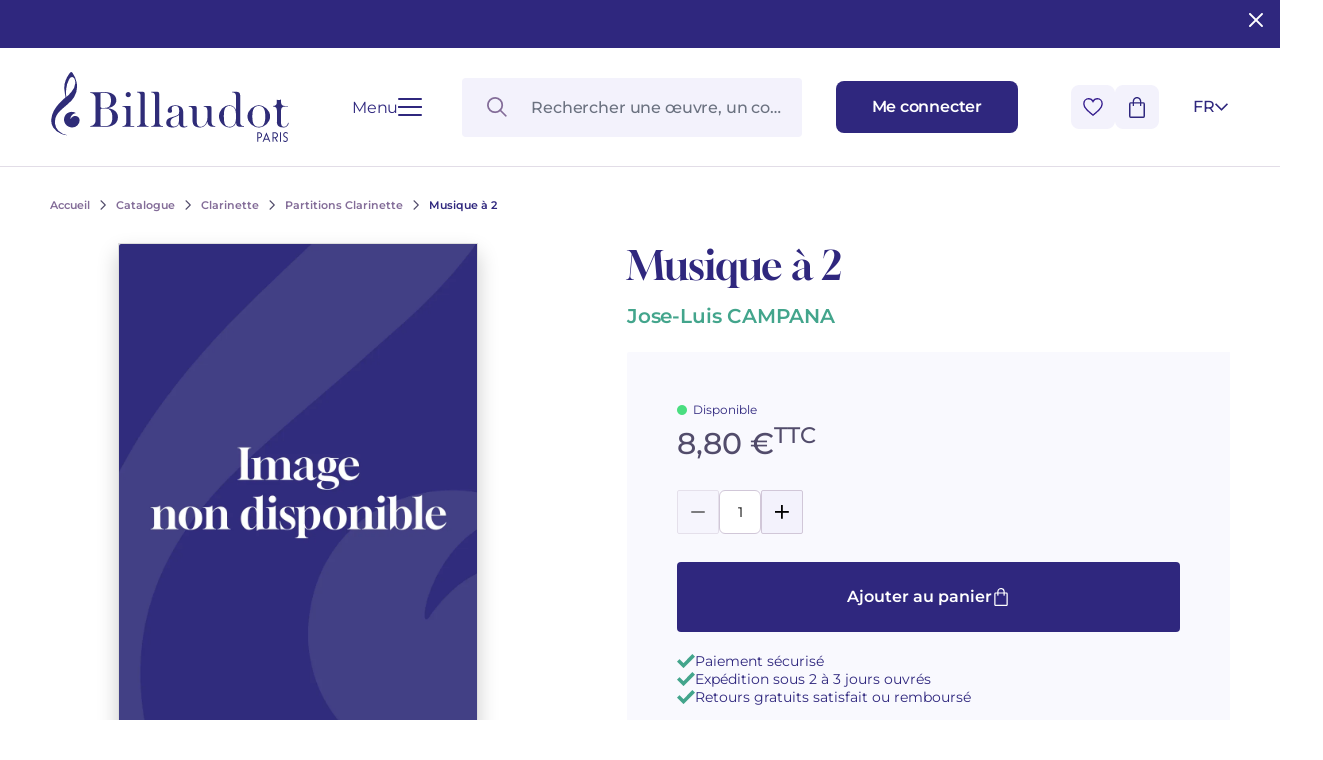

--- FILE ---
content_type: text/html; charset=UTF-8
request_url: https://www.billaudot.com/37922-musique-a-2.html
body_size: 19689
content:
<!doctype html>
<html lang="fr-FR" class="no-js">
<head>
  <meta charset="utf-8">
    <title>Musique à 2 - Partitions Clarinette - Clarinette - Catalogue - Billaudot</title>
    <link rel="preload" as="script" href="/templates-assets/frontOffice/billaudot/dist/runtime.d916469a.js"><link rel="preload" as="script" href="/templates-assets/frontOffice/billaudot/dist/63.9a83c4d2.js"><link rel="preload" as="script" href="/templates-assets/frontOffice/billaudot/dist/633.1cf85d34.js"><link rel="preload" as="script" href="/templates-assets/frontOffice/billaudot/dist/956.77e40e56.js"><link rel="preload" as="script" href="/templates-assets/frontOffice/billaudot/dist/486.760294df.js"><link rel="preload" as="script" href="/templates-assets/frontOffice/billaudot/dist/553.b470ad91.js"><link rel="preload" as="script" href="/templates-assets/frontOffice/billaudot/dist/558.fe581298.js"><link rel="preload" as="script" href="/templates-assets/frontOffice/billaudot/dist/439.c5d549a2.js"><link rel="preload" as="script" href="/templates-assets/frontOffice/billaudot/dist/674.41fa3088.js"><link rel="preload" as="script" href="/templates-assets/frontOffice/billaudot/dist/752.66f25aef.js"><link rel="preload" as="script" href="/templates-assets/frontOffice/billaudot/dist/578.54647b69.js"><link rel="preload" as="script" href="/templates-assets/frontOffice/billaudot/dist/app.8df08030.js">
    <meta http-equiv="X-UA-Compatible" content="IE=edge">
  <meta name="viewport" content="width=device-width, initial-scale=1, shrink-to-fit=no">
  <meta name="generator" content="Thelia v2">
  <meta name="format-detection" content="telephone=no">
  <meta property="og:url" content="https://www.billaudot.com/37922-musique-a-2.html">
  <meta property="og:type" content="website">
  <meta property="og:title" content="Musique à 2 - Partitions Clarinette - Clarinette - Catalogue - Billaudot">
  <meta property="og:description" content="">
  <meta property="og:site_name" content="">
  <meta property="og:locale" content="fr_FR">
  <meta name="twitter:card" content="summary">
  <meta name="twitter:url" content="https://www.billaudot.com/37922-musique-a-2.html">
  <meta name="twitter:title" content="Musique à 2 - Partitions Clarinette - Clarinette - Catalogue - Billaudot">
  <meta name="twitter:description" content="">
        <meta property="og:image" content="https://www.billaudot.com/templates-assets/frontOffice/billaudot/dist/images/default-social-thumbnail.webp">
    <meta property="og:image:secure_url" content="https://www.billaudot.com/templates-assets/frontOffice/billaudot/dist/images/default-social-thumbnail.webp">
    <meta property="og:image:width" content="450">
    <meta property="og:image:height" content="450">
    <meta name="twitter:image" content="https://www.billaudot.com/templates-assets/frontOffice/billaudot/dist/images/default-social-thumbnail.webp">
  <script>
    window.dataLayer = window.dataLayer || [];
    dataLayer.push({ ecommerce: null });
    dataLayer.push(JSON.parse('{"event":"thelia_page_view","user":{"logged":0},"google_tag_params":{"ecomm_pagetype":"product","ecomm_category":"Musique \u00e0 2","ecomm_prodid":["GB6662"]}}'));
</script><script>
    dataLayer.push({ ecommerce: null });
    dataLayer.push(JSON.parse('{"event":"view_item","ecommerce":{"items":[{"item_id":37922,"item_name":"Musique \u00e0 2","item_brand":"Billaudot","affiliation":"Billaudot","price":8.8,"currency":"EUR","quantity":17,"item_category":"Catalogue","item_category2":"Clarinette","item_category3":"Partitions Clarinette"}]}}'));
</script><!-- Google Tag Manager --><script>(function(w,d,s,l,i){w[l]=w[l]||[];w[l].push({'gtm.start':new Date().getTime(),event:'gtm.js'});var f=d.getElementsByTagName(s)[0],j=d.createElement(s),dl=l!='dataLayer'?'&l='+l:'';j.async=true;j.src='https://www.googletagmanager.com/gtm.js?id='+i+dl;f.parentNode.insertBefore(j,f);})(window,document,'script','dataLayer','GTM-5TLK967S');</script><!-- End Google Tag Manager -->
    <link rel="stylesheet" href="/templates-assets/frontOffice/billaudot/dist/print.0cfe0503.css" media="print">
    <link rel="stylesheet" href="/templates-assets/frontOffice/billaudot/dist/app.8d7c30de.css">
    <link rel="stylesheet" href="/templates-assets/frontOffice/billaudot/dist/product.dc63d51d.css">
    <link rel="apple-touch-icon" sizes="180x180" href="https://www.billaudot.com/templates-assets/frontOffice/billaudot/dist/favicons/apple-touch-icon.png">
  <link rel="apple-touch-icon" sizes="180x180" href="https://www.billaudot.com/dist/favicons/apple-touch-icon.png-precomposed">
  <link rel="apple-touch-icon" sizes="120x120" href="https://www.billaudot.com/templates-assets/frontOffice/billaudot/dist/favicons/apple-touch-icon-120x120.png">
  <link rel="apple-touch-icon" sizes="120x120" href="https://www.billaudot.com/templates-assets/frontOffice/billaudot/dist/favicons/apple-touch-icon-120x120-precomposed.png">
  <link rel="apple-touch-icon" sizes="152x152" href="https://www.billaudot.com/templates-assets/frontOffice/billaudot/dist/favicons/apple-touch-icon-152x152.png">
  <link rel="apple-touch-icon" sizes="152x152" href="https://www.billaudot.com/templates-assets/frontOffice/billaudot/dist/favicons/apple-touch-icon-152x152-precomposed.png">
  <link rel="icon" sizes="512x512" href="https://www.billaudot.com/templates-assets/frontOffice/billaudot/dist/favicons/android-chrome-512x512.png">
  <link rel="icon" sizes="192x192" href="https://www.billaudot.com/templates-assets/frontOffice/billaudot/dist/favicons/android-chrome-192x192.png">
  <link rel="icon" type="image/png" sizes="32x32" href="https://www.billaudot.com/templates-assets/frontOffice/billaudot/dist/favicons/favicon-32x32.png">
  <link rel="icon" type="image/png" sizes="16x16" href="https://www.billaudot.com/templates-assets/frontOffice/billaudot/dist/favicons/favicon-16x16.png">
  <link rel="manifest" href="https://www.billaudot.com/templates-assets/frontOffice/billaudot/dist/favicons/site.webmanifest">
  <link rel="mask-icon" href="https://www.billaudot.com/templates-assets/frontOffice/billaudot/dist/favicons/safari-pinned-tab.svg" color="#5bbad5">
  <meta name="msapplication-TileColor" content="#ffffff">
  <meta name="theme-color" content="#ffffff">
    <link rel="alternate" type="application/rss+xml" title="Tous les produits" href="https://www.billaudot.com/feed/catalog/fr_FR">
  <link rel="alternate" type="application/rss+xml" title="Tous les contenus" href="https://www.billaudot.com/feed/content/fr_FR">
  <link rel="alternate" type="application/rss+xml" title="Toutes les marques" href="https://www.billaudot.com/feed/brand/fr_FR">
  

<link rel="stylesheet" type="text/css" href="https://www.billaudot.com/assets/frontOffice/billaudot/ColissimoPickupPoint/assets/css/8bf72e9.css" /><link rel="alternate" hreflang="fr" href="https://www.billaudot.com/37922-musique-a-2.html"><link rel="alternate" hreflang="en" href="https://www.billaudot.com/gb6662-6.html"><link rel="alternate" hreflang="x-default" href="https://www.billaudot.com/37922-musique-a-2.html"><script>
    (function() {
        window.sib = {
            equeue: [],
            client_key: "k43xd26m9fvuyup9r3nogjxp"
        };

        
        window.sendinblue = { } ;
        for (var j = ['track', 'identify', 'trackLink', 'page'], i = 0; i < j.length; i++) {
            (function(k) {
                window.sendinblue[k] = function() {
                    var arg = Array.prototype.slice.call(arguments);
                    (window.sib[k] || function() {
                        var t = { } ;
                        t[k] = arg;
                        window.sib.equeue.push(t);
                    })(arg[0], arg[1], arg[2]);
                };
            })(j[i]);
        }
        var n = document.createElement("script"),
            i = document.getElementsByTagName("script")[0];
        n.id = "sendinblue-js", n.async = !0, n.src = "https://sibautomation.com/sa.js?plugin=thelia&key=" + window.sib.client_key, i.parentNode.insertBefore(n, i), window.sendinblue.page();
        console.log('doner');
    })();
</script>
<script type="application/ld+json">{"@context":"https:\/\/schema.org\/","@type":"Organization","name":"Billaudot","url":"https:\/\/www.billaudot.com","address":{"@type":"PostalAddress","streetAddress":"14, rue de l’Échiquier","addressLocality":"Paris","addressCountry":"FR","postalCode":"75010"}}</script><script type="application/ld+json">{"@context":"https:\/\/schema.org\/","@graph":[{"@type":"Product","@id":"https:\/\/www.billaudot.com\/37922-musique-a-2.html","name":"Musique à 2","sku":"GB6662","offers":{"@type":"Offer","url":"https:\/\/www.billaudot.com\/37922-musique-a-2.html","priceCurrency":"EUR","price":8.8,"itemCondition":"https:\/\/schema.org\/NewCondition","availability":"https:\/\/schema.org\/InStock"},"image":"https:\/\/www.billaudot.com\/templates-assets\/frontOffice\/billaudot\/dist\/images\/placeholder.webp","gtin13":"9790043066620","seller":{"@type":"Organization","name":"Editions Billaudot","sameAs":"https:\/\/fr.wikipedia.org\/wiki\/G%C3%A9rard_Billaudot_%C3%89diteur"},"mpn":"GB6662","category":"Clarinette et piano","brand":{"@type":"Organization","name":"Éditions Billaudot","url":"https:\/\/www.billaudot.com","logo":"https:\/\/www.billaudot.com\/cache\/images\/store\/6490046d7590c-logo.png","sameAs":["https:\/\/www.facebook.com\/billaudotediteur","https:\/\/fr.wikipedia.org\/wiki\/Gérard_Billaudot_Éditeur"]}},{"@type":"SheetMusic","@id":"https:\/\/www.billaudot.com\/37922-musique-a-2.html","name":"Musique à 2","author":{"@type":"Person","name":"CAMPANA Jose-Luis"},"publisher":{"@type":"Organization","name":"Éditions Billaudot"},"datePublished":"1999","copyrightYear":"1999","image":"https:\/\/www.billaudot.com\/templates-assets\/frontOffice\/billaudot\/dist\/images\/placeholder.webp"}]}</script>
<link rel="canonical" href="https://www.billaudot.com/37922-musique-a-2.html">
</head>
<body class="font-body no-js page-product" itemscope itemtype="http://schema.org/WebPage">
  <!-- Accessibility -->
  <a class="sr-only" href="#content" >Aller au contenu</a>
  <a class="sr-only" href="#MainNavigation" >Aller à la navigation principale</a>
    <header class="Header ">                <div class="py-6 px-[28px] md:px-[50px] w-full bg-brand text-white headband">
        <button id="close-headband" class="absolute right-3 top-2 rounded-sm hover:bg-[#ffffff38]">
          <svg xmlns="http://www.w3.org/2000/svg" width="24" height="24" viewBox="0 0 24 24" fill="none" stroke="currentColor" stroke-width="2" stroke-linecap="round" stroke-linejoin="round" class="lucide lucide-x"><path d="M18 6 6 18"/><path d="m6 6 12 12"/></svg>
        </button>
        <p class="text-center">
                    </p>
      </div>
      <script>
        // enlever le bandeau + ajouter cookie pour ne plus l'afficher
        document.getElementById('close-headband').addEventListener('click', function(ev) {
          ev.currentTarget.parentElement.classList.add('hidden');
          // cookie expires in 1 week
          const expiresCookie = new Date((new Date()).valueOf() + (1000*60*60*24*7));
          document.cookie = `remove-headband=1; expires=${ expiresCookie.toUTCString() }; path=/`;
        });
      </script>
        <div class="Header-wrapper">
            <div class="Header-contain">
        <div class="Header-left">
          <a href="https://www.billaudot.com" class="Header-home" aria-label="Billaudot" >
            <svg class="Header-logo"><use xlink:href="#svg-icons-logo-billaudot"></use></svg>
          </a>
          <button type="button" class="Hamburger " aria-label="Ouvrir le menu" data-toggle-navigation>
  <span class="Hamburger-label">Menu</span>
  <span class="Hamburger-contain">
    <span></span>
    <span></span>
    <span></span>
    <span></span>
  </span>
</button>
        </div>
        <div class="Header-right">
          <div id="SearchDropdown" class="SearchDropdown"></div>
          <a href="https://www.billaudot.com/login" class="Button Button--small" aria-label="Me connecter" data-toggle-login data-close-cart >
            <span class="Header-linkText">Me connecter</span>
            <svg class="xl:hidden w-[16px] h-[18px] text-current"><use xlink:href="#svg-icons-user"></use></svg>
          </a>
          <div class="Header-rightAction">
            <button type="button" class="Button Button--icon" data-toggle-wishlist data-close-login >
              <svg class="w-[20px] h-[18px] text-transparent pointer-events-none"><use xlink:href="#svg-icons-heart"></use></svg>
            </button>
            <div class="Header-cart">
              <button type="button" class="Button Button--icon" data-toggle-cart data-close-login >
                <span id="js-cart-count" class="Header-cartCount"></span>
                <svg class="w-[16px] h-[21px] text-current pointer-events-none"><use xlink:href="#svg-icons-cart"></use></svg>
              </button>
            </div>
<div id="lang-select" class="LangSelect">
  <div class="LangSelect-dropdown">
      <ul class="text-center">
                                                          <li>
                <a class="LangSelect-dropdownLink block py-2 text-center w-8" href="https://www.billaudot.com/gb6662-6.html">
                  EN
                </a>
              </li>
                            </ul>
  </div>
  <button class="LangSelect-current" title="Français" data-toggle-lang-select>
    <span>fr</span>
    <svg class="LangSelect-arrow"><use xlink:href="#svg-icons-chevron"></use></svg>
  </button>
</div>
          </div>
        </div>
      </div>
          </div>
</header>
    <div class="Navigation">
  <div class="container">
    <div class="Navigation-contain">
<!-- Navigation mobile -->
<nav id="MainNavigationMobile" class="Menu md:hidden">
  <button
    class="Menu-close absolute top-[22px] right-[19px] p-0" data-toggle-navigation
  >
      <svg class="w-[17px] h-[17px]"><use xlink:href="#svg-icons-close"></use></svg>
  </button>
  <ul class="Menu-list">
              <li class="Menu-item">
                          <span role="button" class="md:hidden Menu-item-link " >
                  Catalogue
                </span>
              <button type="button" class="hidden md:block js-toggleCategory Menu-item-link " data-href="https://www.billaudot.com/catalogue.html" >
                  Catalogue
              </button>
                          <ul class="Menu-sub1">
                                      <li class="Menu-sub1-item ">
                      <a href="https://www.billaudot.com/formation-musicale-solfege-theorie.html" class="Menu-sub1-link md:hidden" >Formation musicale - Solfège - Théorie</a>
                                                  <ul class="Menu-sub2">
                                                              <li class="Menu-sub2-item"><a href="https://www.billaudot.com/eveil.html" class="Menu-sub2-link" >Éveil</a></li>
                                                              <li class="Menu-sub2-item"><a href="https://www.billaudot.com/editions-musicales-jeunesse.html" class="Menu-sub2-link" >Éditions musicales jeunesse</a></li>
                                                              <li class="Menu-sub2-item"><a href="https://www.billaudot.com/cours-complets.html" class="Menu-sub2-link" >Cours Complets</a></li>
                                                              <li class="Menu-sub2-item"><a href="https://www.billaudot.com/lecture-de-notes-et-du-rythme.html" class="Menu-sub2-link" >Lecture de notes et du rythme</a></li>
                                                              <li class="Menu-sub2-item"><a href="https://www.billaudot.com/lecture-chantee-formation-de-la-voix.html" class="Menu-sub2-link" >Lecture chantée - Formation de la voix</a></li>
                                                              <li class="Menu-sub2-item"><a href="https://www.billaudot.com/formation-de-l-oreille.html" class="Menu-sub2-link" >Formation de l’oreille</a></li>
                                                              <li class="Menu-sub2-item"><a href="https://www.billaudot.com/analyse-theorie.html" class="Menu-sub2-link" >Analyse - Théorie</a></li>
                                                              <li class="Menu-sub2-item"><a href="https://www.billaudot.com/harmonie-improvisation.html" class="Menu-sub2-link" >Harmonie - Improvisation</a></li>
                                                              <li class="Menu-sub2-item"><a href="https://www.billaudot.com/education-musicale.html" class="Menu-sub2-link" >Musique à l'école</a></li>
                                                              <li class="Menu-sub2-item"><a href="https://www.billaudot.com/cours-complets-avec-instruments.html" class="Menu-sub2-link" >Cours complets avec instruments</a></li>
                                                          <li class="Menu-itemAll">
                              <a href="https://www.billaudot.com/formation-musicale-solfege-theorie.html" class="Button Button--secondary" >
                                  Voir tous les articles
                                  <svg class="w-[18px] h-[14px]"><use xlink:href="#svg-icons-big-arrow"></use></svg>
                              </a>
                            </li>
                          </ul>
                                            </li>
                                      <li class="Menu-sub1-item ">
                      <a href="https://www.billaudot.com/piano.html" class="Menu-sub1-link md:hidden" >Piano</a>
                                                  <ul class="Menu-sub2">
                                                              <li class="Menu-sub2-item"><a href="https://www.billaudot.com/methodes-piano.html" class="Menu-sub2-link" >Méthodes piano</a></li>
                                                              <li class="Menu-sub2-item"><a href="https://www.billaudot.com/partitions-piano.html" class="Menu-sub2-link" >Partitions piano</a></li>
                                                              <li class="Menu-sub2-item"><a href="https://www.billaudot.com/livres-piano.html" class="Menu-sub2-link" >Livres piano</a></li>
                                                              <li class="Menu-sub2-item"><a href="https://www.billaudot.com/cd-piano.html" class="Menu-sub2-link" >CD piano</a></li>
                                                          <li class="Menu-itemAll">
                              <a href="https://www.billaudot.com/piano.html" class="Button Button--secondary" >
                                  Voir tous les articles
                                  <svg class="w-[18px] h-[14px]"><use xlink:href="#svg-icons-big-arrow"></use></svg>
                              </a>
                            </li>
                          </ul>
                                            </li>
                                      <li class="Menu-sub1-item ">
                      <a href="https://www.billaudot.com/guitare.html" class="Menu-sub1-link md:hidden" >Guitare</a>
                                                  <ul class="Menu-sub2">
                                                              <li class="Menu-sub2-item"><a href="https://www.billaudot.com/guitare-classique.html" class="Menu-sub2-link" >Guitare classique</a></li>
                                                              <li class="Menu-sub2-item"><a href="https://www.billaudot.com/guitare-folk.html" class="Menu-sub2-link" >Guitare folk</a></li>
                                                              <li class="Menu-sub2-item"><a href="https://www.billaudot.com/guitare-electrique.html" class="Menu-sub2-link" >Guitare électrique</a></li>
                                                              <li class="Menu-sub2-item"><a href="https://www.billaudot.com/guitare-basse.html" class="Menu-sub2-link" >Guitare basse</a></li>
                                                              <li class="Menu-sub2-item"><a href="https://www.billaudot.com/methodes-guitare.html" class="Menu-sub2-link" >Méthodes guitare</a></li>
                                                              <li class="Menu-sub2-item"><a href="https://www.billaudot.com/guitare-rentree-2024.html" class="Menu-sub2-link" >Guitare Rentrée 2024</a></li>
                                                              <li class="Menu-sub2-item"><a href="https://www.billaudot.com/partitions-guitare.html" class="Menu-sub2-link" >Partitions guitare</a></li>
                                                          <li class="Menu-itemAll">
                              <a href="https://www.billaudot.com/guitare.html" class="Button Button--secondary" >
                                  Voir tous les articles
                                  <svg class="w-[18px] h-[14px]"><use xlink:href="#svg-icons-big-arrow"></use></svg>
                              </a>
                            </li>
                          </ul>
                                            </li>
                                      <li class="Menu-sub1-item ">
                      <a href="https://www.billaudot.com/flute.html" class="Menu-sub1-link md:hidden" >Flûte</a>
                                                  <ul class="Menu-sub2">
                                                              <li class="Menu-sub2-item"><a href="https://www.billaudot.com/flute-traversiere.html" class="Menu-sub2-link" >Flûte traversière</a></li>
                                                              <li class="Menu-sub2-item"><a href="https://www.billaudot.com/piccolo.html" class="Menu-sub2-link" >Piccolo</a></li>
                                                              <li class="Menu-sub2-item"><a href="https://www.billaudot.com/flute-a-bec.html" class="Menu-sub2-link" >Flûte à Bec</a></li>
                                                              <li class="Menu-sub2-item"><a href="https://www.billaudot.com/methodes-flutes.html" class="Menu-sub2-link" >Méthodes flûtes</a></li>
                                                              <li class="Menu-sub2-item"><a href="https://www.billaudot.com/partitions-flute.html" class="Menu-sub2-link" >Partitions flûte</a></li>
                                                              <li class="Menu-sub2-item"><a href="https://www.billaudot.com/346-rentree-flute-2025.html" class="Menu-sub2-link" >Rentrée, Flûte 2025</a></li>
                                                          <li class="Menu-itemAll">
                              <a href="https://www.billaudot.com/flute.html" class="Button Button--secondary" >
                                  Voir tous les articles
                                  <svg class="w-[18px] h-[14px]"><use xlink:href="#svg-icons-big-arrow"></use></svg>
                              </a>
                            </li>
                          </ul>
                                            </li>
                                      <li class="Menu-sub1-item ">
                      <a href="https://www.billaudot.com/clarinette.html" class="Menu-sub1-link md:hidden" >Clarinette</a>
                                                  <ul class="Menu-sub2">
                                                              <li class="Menu-sub2-item"><a href="https://www.billaudot.com/methodes-clarinette.html" class="Menu-sub2-link" >Méthodes clarinette</a></li>
                                                              <li class="Menu-sub2-item"><a href="https://www.billaudot.com/clarinette-en-si-b.html" class="Menu-sub2-link" >Clarinette en si b</a></li>
                                                              <li class="Menu-sub2-item"><a href="https://www.billaudot.com/clarinette-en-la.html" class="Menu-sub2-link" >Clarinette en la</a></li>
                                                              <li class="Menu-sub2-item"><a href="https://www.billaudot.com/clarinette-basse.html" class="Menu-sub2-link" >Clarinette basse</a></li>
                                                              <li class="Menu-sub2-item"><a href="https://www.billaudot.com/partitions-clarinette.html" class="Menu-sub2-link" >Partitions Clarinette</a></li>
                                                              <li class="Menu-sub2-item"><a href="https://www.billaudot.com/rentee-clarinette-2025.html" class="Menu-sub2-link" >Rentrée Clarinette 2025</a></li>
                                                          <li class="Menu-itemAll">
                              <a href="https://www.billaudot.com/clarinette.html" class="Button Button--secondary" >
                                  Voir tous les articles
                                  <svg class="w-[18px] h-[14px]"><use xlink:href="#svg-icons-big-arrow"></use></svg>
                              </a>
                            </li>
                          </ul>
                                            </li>
                                      <li class="Menu-sub1-item ">
                      <a href="https://www.billaudot.com/saxophone.html" class="Menu-sub1-link md:hidden" >Saxophone</a>
                                                  <ul class="Menu-sub2">
                                                              <li class="Menu-sub2-item"><a href="https://www.billaudot.com/saxophone-alto.html" class="Menu-sub2-link" >Saxophone Alto</a></li>
                                                              <li class="Menu-sub2-item"><a href="https://www.billaudot.com/saxophone-soprano.html" class="Menu-sub2-link" >Saxophone Soprano</a></li>
                                                              <li class="Menu-sub2-item"><a href="https://www.billaudot.com/saxophone-tenor.html" class="Menu-sub2-link" >Saxophone Ténor</a></li>
                                                              <li class="Menu-sub2-item"><a href="https://www.billaudot.com/saxophone-baryton.html" class="Menu-sub2-link" >Saxophone Baryton</a></li>
                                                              <li class="Menu-sub2-item"><a href="https://www.billaudot.com/saxophone-mib.html" class="Menu-sub2-link" >Saxophone mi b</a></li>
                                                              <li class="Menu-sub2-item"><a href="https://www.billaudot.com/saxophone-sib.html" class="Menu-sub2-link" >Saxophone si b</a></li>
                                                              <li class="Menu-sub2-item"><a href="https://www.billaudot.com/methodes.html" class="Menu-sub2-link" >Méthodes saxophone</a></li>
                                                              <li class="Menu-sub2-item"><a href="https://www.billaudot.com/partitions-saxophone.html" class="Menu-sub2-link" >Partitions Saxophone</a></li>
                                                              <li class="Menu-sub2-item"><a href="https://www.billaudot.com/rentree-saxophone-2025.html" class="Menu-sub2-link" >Rentrée Saxophone 2025</a></li>
                                                          <li class="Menu-itemAll">
                              <a href="https://www.billaudot.com/saxophone.html" class="Button Button--secondary" >
                                  Voir tous les articles
                                  <svg class="w-[18px] h-[14px]"><use xlink:href="#svg-icons-big-arrow"></use></svg>
                              </a>
                            </li>
                          </ul>
                                            </li>
                                      <li class="Menu-sub1-item ">
                      <a href="https://www.billaudot.com/batterie-percussions.html" class="Menu-sub1-link md:hidden" >Percussions & batterie</a>
                                                  <ul class="Menu-sub2">
                                                              <li class="Menu-sub2-item"><a href="https://www.billaudot.com/batterie.html" class="Menu-sub2-link" >Batterie</a></li>
                                                              <li class="Menu-sub2-item"><a href="https://www.billaudot.com/percussions.html" class="Menu-sub2-link" >Percussions</a></li>
                                                              <li class="Menu-sub2-item"><a href="https://www.billaudot.com/caisse-claire.html" class="Menu-sub2-link" >Caisse Claire</a></li>
                                                              <li class="Menu-sub2-item"><a href="https://www.billaudot.com/claviers.html" class="Menu-sub2-link" >Claviers</a></li>
                                                              <li class="Menu-sub2-item"><a href="https://www.billaudot.com/methodes-percussions-et-batterie.html" class="Menu-sub2-link" >Méthodes percussions et batterie</a></li>
                                                          <li class="Menu-itemAll">
                              <a href="https://www.billaudot.com/batterie-percussions.html" class="Button Button--secondary" >
                                  Voir tous les articles
                                  <svg class="w-[18px] h-[14px]"><use xlink:href="#svg-icons-big-arrow"></use></svg>
                              </a>
                            </li>
                          </ul>
                                            </li>
                                      <li class="Menu-sub1-item ">
                      <a href="https://www.billaudot.com/cordes.html" class="Menu-sub1-link md:hidden" >Cordes</a>
                                                  <ul class="Menu-sub2">
                                                              <li class="Menu-sub2-item"><a href="https://www.billaudot.com/violon.html" class="Menu-sub2-link" >Violon</a></li>
                                                              <li class="Menu-sub2-item"><a href="https://www.billaudot.com/alto.html" class="Menu-sub2-link" >Alto</a></li>
                                                              <li class="Menu-sub2-item"><a href="https://www.billaudot.com/violoncelle.html" class="Menu-sub2-link" >Violoncelle</a></li>
                                                              <li class="Menu-sub2-item"><a href="https://www.billaudot.com/contrebasse.html" class="Menu-sub2-link" >Contrebasse</a></li>
                                                              <li class="Menu-sub2-item"><a href="https://www.billaudot.com/trios-a-cordes.html" class="Menu-sub2-link" >Trios à cordes</a></li>
                                                              <li class="Menu-sub2-item"><a href="https://www.billaudot.com/285-quatuors-a-cordes.html" class="Menu-sub2-link" >Quatuors à cordes</a></li>
                                                              <li class="Menu-sub2-item"><a href="https://www.billaudot.com/violon-rentree-2024.html" class="Menu-sub2-link" >Violon Rentrée 2024</a></li>
                                                          <li class="Menu-itemAll">
                              <a href="https://www.billaudot.com/cordes.html" class="Button Button--secondary" >
                                  Voir tous les articles
                                  <svg class="w-[18px] h-[14px]"><use xlink:href="#svg-icons-big-arrow"></use></svg>
                              </a>
                            </li>
                          </ul>
                                            </li>
                                      <li class="Menu-sub1-item ">
                      <a href="https://www.billaudot.com/cuivres.html" class="Menu-sub1-link md:hidden" >Cuivres</a>
                                                  <ul class="Menu-sub2">
                                                              <li class="Menu-sub2-item"><a href="https://www.billaudot.com/cor.html" class="Menu-sub2-link" >Cor</a></li>
                                                              <li class="Menu-sub2-item"><a href="https://www.billaudot.com/cornet.html" class="Menu-sub2-link" >Cornet</a></li>
                                                              <li class="Menu-sub2-item"><a href="https://www.billaudot.com/trompette.html" class="Menu-sub2-link" >Trompette</a></li>
                                                              <li class="Menu-sub2-item"><a href="https://www.billaudot.com/trombone.html" class="Menu-sub2-link" >Trombone</a></li>
                                                              <li class="Menu-sub2-item"><a href="https://www.billaudot.com/tuba.html" class="Menu-sub2-link" >Tuba</a></li>
                                                              <li class="Menu-sub2-item"><a href="https://www.billaudot.com/bugle.html" class="Menu-sub2-link" >Bugle</a></li>
                                                              <li class="Menu-sub2-item"><a href="https://www.billaudot.com/euphonium.html" class="Menu-sub2-link" >Euphonium</a></li>
                                                              <li class="Menu-sub2-item"><a href="https://www.billaudot.com/ensemble-de-cuivres.html" class="Menu-sub2-link" >Ensembles de Cuivres</a></li>
                                                          <li class="Menu-itemAll">
                              <a href="https://www.billaudot.com/cuivres.html" class="Button Button--secondary" >
                                  Voir tous les articles
                                  <svg class="w-[18px] h-[14px]"><use xlink:href="#svg-icons-big-arrow"></use></svg>
                              </a>
                            </li>
                          </ul>
                                            </li>
                                      <li class="Menu-sub1-item ">
                      <a href="https://www.billaudot.com/autres-instruments.html" class="Menu-sub1-link md:hidden" >Autres instruments</a>
                                                  <ul class="Menu-sub2">
                                                              <li class="Menu-sub2-item"><a href="https://www.billaudot.com/hautbois-et-cor-anglais.html" class="Menu-sub2-link" >Hautbois et cor anglais</a></li>
                                                              <li class="Menu-sub2-item"><a href="https://www.billaudot.com/basson.html" class="Menu-sub2-link" >Basson</a></li>
                                                              <li class="Menu-sub2-item"><a href="https://www.billaudot.com/orgue-et-harmonium.html" class="Menu-sub2-link" >Orgue et harmonium</a></li>
                                                              <li class="Menu-sub2-item"><a href="https://www.billaudot.com/ondes-martenot.html" class="Menu-sub2-link" >Ondes Martenot</a></li>
                                                              <li class="Menu-sub2-item"><a href="https://www.billaudot.com/clavecin.html" class="Menu-sub2-link" >Clavecin</a></li>
                                                              <li class="Menu-sub2-item"><a href="https://www.billaudot.com/harpe.html" class="Menu-sub2-link" >Harpe</a></li>
                                                              <li class="Menu-sub2-item"><a href="https://www.billaudot.com/harpe-celtique.html" class="Menu-sub2-link" >Harpe Celtique</a></li>
                                                              <li class="Menu-sub2-item"><a href="https://www.billaudot.com/accordeon.html" class="Menu-sub2-link" >Accordéon</a></li>
                                                              <li class="Menu-sub2-item"><a href="https://www.billaudot.com/bandoneon.html" class="Menu-sub2-link" >Bandonéon</a></li>
                                                              <li class="Menu-sub2-item"><a href="https://www.billaudot.com/harmonica.html" class="Menu-sub2-link" >Harmonica</a></li>
                                                              <li class="Menu-sub2-item"><a href="https://www.billaudot.com/ukulele.html" class="Menu-sub2-link" >Ukulélé</a></li>
                                                              <li class="Menu-sub2-item"><a href="https://www.billaudot.com/clavier.html" class="Menu-sub2-link" >Clavier synthétiseur</a></li>
                                                          <li class="Menu-itemAll">
                              <a href="https://www.billaudot.com/autres-instruments.html" class="Button Button--secondary" >
                                  Voir tous les articles
                                  <svg class="w-[18px] h-[14px]"><use xlink:href="#svg-icons-big-arrow"></use></svg>
                              </a>
                            </li>
                          </ul>
                                            </li>
                                      <li class="Menu-sub1-item ">
                      <a href="https://www.billaudot.com/musique-de-chambre.html" class="Menu-sub1-link md:hidden" >Musique de Chambre</a>
                                                  <ul class="Menu-sub2">
                                                              <li class="Menu-sub2-item"><a href="https://www.billaudot.com/duos-2.html" class="Menu-sub2-link" >Duos</a></li>
                                                              <li class="Menu-sub2-item"><a href="https://www.billaudot.com/trios.html" class="Menu-sub2-link" >Trios</a></li>
                                                              <li class="Menu-sub2-item"><a href="https://www.billaudot.com/quatuors.html" class="Menu-sub2-link" >Quatuors</a></li>
                                                              <li class="Menu-sub2-item"><a href="https://www.billaudot.com/quintettes.html" class="Menu-sub2-link" >Quintettes</a></li>
                                                              <li class="Menu-sub2-item"><a href="https://www.billaudot.com/sextuors.html" class="Menu-sub2-link" >Sextuors</a></li>
                                                              <li class="Menu-sub2-item"><a href="https://www.billaudot.com/septuors.html" class="Menu-sub2-link" >Septuors</a></li>
                                                              <li class="Menu-sub2-item"><a href="https://www.billaudot.com/octuors.html" class="Menu-sub2-link" >Octuors</a></li>
                                                              <li class="Menu-sub2-item"><a href="https://www.billaudot.com/nonettos.html" class="Menu-sub2-link" >Nonettos</a></li>
                                                              <li class="Menu-sub2-item"><a href="https://www.billaudot.com/dixtuors.html" class="Menu-sub2-link" >Dixtuors</a></li>
                                                              <li class="Menu-sub2-item"><a href="https://www.billaudot.com/orchestres-a-vents.html" class="Menu-sub2-link" >Orchestres à vents</a></li>
                                                          <li class="Menu-itemAll">
                              <a href="https://www.billaudot.com/musique-de-chambre.html" class="Button Button--secondary" >
                                  Voir tous les articles
                                  <svg class="w-[18px] h-[14px]"><use xlink:href="#svg-icons-big-arrow"></use></svg>
                              </a>
                            </li>
                          </ul>
                                            </li>
                                      <li class="Menu-sub1-item ">
                      <a href="https://www.billaudot.com/orchestre-opera.html" class="Menu-sub1-link md:hidden" >Orchestre & Opéra</a>
                                                  <ul class="Menu-sub2">
                                                              <li class="Menu-sub2-item"><a href="https://www.billaudot.com/operas.html" class="Menu-sub2-link" >Opéras</a></li>
                                                              <li class="Menu-sub2-item"><a href="https://www.billaudot.com/ballets.html" class="Menu-sub2-link" >Ballets</a></li>
                                                              <li class="Menu-sub2-item"><a href="https://www.billaudot.com/orchestre-1.html" class="Menu-sub2-link" >Orchestre</a></li>
                                                              <li class="Menu-sub2-item"><a href="https://www.billaudot.com/musique-legere.html" class="Menu-sub2-link" >Musique légère</a></li>
                                                              <li class="Menu-sub2-item"><a href="https://www.billaudot.com/2-a-5-solistes-et-orchestre.html" class="Menu-sub2-link" >2 à 5 solistes et orchestre</a></li>
                                                              <li class="Menu-sub2-item"><a href="https://www.billaudot.com/ensembles-divers-de-11-a-20-instruments.html" class="Menu-sub2-link" >Ensembles divers de 11 à 20 instruments</a></li>
                                                              <li class="Menu-sub2-item"><a href="https://www.billaudot.com/musique-mixte-et-musique-acousmatique.html" class="Menu-sub2-link" >Musique mixte et musique acousmatique</a></li>
                                                              <li class="Menu-sub2-item"><a href="https://www.billaudot.com/musique-de-cinema.html" class="Menu-sub2-link" >Musique de cinéma</a></li>
                                                              <li class="Menu-sub2-item"><a href="https://www.billaudot.com/voix-1.html" class="Menu-sub2-link" >Voix</a></li>
                                                              <li class="Menu-sub2-item"><a href="https://www.billaudot.com/orchestres-de-jeunes.html" class="Menu-sub2-link" >Orchestres de jeunes</a></li>
                                                              <li class="Menu-sub2-item"><a href="https://www.billaudot.com/concerto-88.html" class="Menu-sub2-link" >Concerto</a></li>
                                                          <li class="Menu-itemAll">
                              <a href="https://www.billaudot.com/orchestre-opera.html" class="Button Button--secondary" >
                                  Voir tous les articles
                                  <svg class="w-[18px] h-[14px]"><use xlink:href="#svg-icons-big-arrow"></use></svg>
                              </a>
                            </li>
                          </ul>
                                            </li>
                                      <li class="Menu-sub1-item ">
                      <a href="https://www.billaudot.com/livres.html" class="Menu-sub1-link md:hidden" >Livres</a>
                                                  <ul class="Menu-sub2">
                                                              <li class="Menu-sub2-item"><a href="https://www.billaudot.com/psycho-pedagogie-musicale-et-instrumentale.html" class="Menu-sub2-link" >Santé et bien-être du musicien</a></li>
                                                              <li class="Menu-sub2-item"><a href="https://www.billaudot.com/les-oeuvres.html" class="Menu-sub2-link" >Les œuvres</a></li>
                                                              <li class="Menu-sub2-item"><a href="https://www.billaudot.com/les-ouvrages-generaux.html" class="Menu-sub2-link" >Autres ouvrages</a></li>
                                                              <li class="Menu-sub2-item"><a href="https://www.billaudot.com/le-jazz.html" class="Menu-sub2-link" >Le jazz</a></li>
                                                              <li class="Menu-sub2-item"><a href="https://www.billaudot.com/l-ecriture.html" class="Menu-sub2-link" >L'écriture</a></li>
                                                              <li class="Menu-sub2-item"><a href="https://www.billaudot.com/les-compositeurs.html" class="Menu-sub2-link" >Les compositeurs</a></li>
                                                              <li class="Menu-sub2-item"><a href="https://www.billaudot.com/jeunesse.html" class="Menu-sub2-link" >Jeunesse</a></li>
                                                              <li class="Menu-sub2-item"><a href="https://www.billaudot.com/les-instruments.html" class="Menu-sub2-link" >Les instruments</a></li>
                                                              <li class="Menu-sub2-item"><a href="https://www.billaudot.com/la-pedagogie.html" class="Menu-sub2-link" >La pédagogie</a></li>
                                                              <li class="Menu-sub2-item"><a href="https://www.billaudot.com/livrets-d-opera.html" class="Menu-sub2-link" >Livrets d'opéra</a></li>
                                                          <li class="Menu-itemAll">
                              <a href="https://www.billaudot.com/livres.html" class="Button Button--secondary" >
                                  Voir tous les articles
                                  <svg class="w-[18px] h-[14px]"><use xlink:href="#svg-icons-big-arrow"></use></svg>
                              </a>
                            </li>
                          </ul>
                                            </li>
                                      <li class="Menu-sub1-item ">
                      <a href="https://www.billaudot.com/musique-vocale.html" class="Menu-sub1-link md:hidden" >Musique vocale</a>
                                                  <ul class="Menu-sub2">
                                                              <li class="Menu-sub2-item"><a href="https://www.billaudot.com/enseignement.html" class="Menu-sub2-link" >Enseignement</a></li>
                                                              <li class="Menu-sub2-item"><a href="https://www.billaudot.com/voix-seule.html" class="Menu-sub2-link" >Voix Seule</a></li>
                                                              <li class="Menu-sub2-item"><a href="https://www.billaudot.com/voix-et-piano.html" class="Menu-sub2-link" >Voix et piano</a></li>
                                                              <li class="Menu-sub2-item"><a href="https://www.billaudot.com/voix-et-autre-s-instrument-s.html" class="Menu-sub2-link" >Voix et autre(s) instrument(s)</a></li>
                                                              <li class="Menu-sub2-item"><a href="https://www.billaudot.com/choeurs-et-ensembles-vocaux.html" class="Menu-sub2-link" >Choeurs et ensembles vocaux</a></li>
                                                              <li class="Menu-sub2-item"><a href="https://www.billaudot.com/choeurs-d-enfants.html" class="Menu-sub2-link" >Choeurs d'enfants</a></li>
                                                              <li class="Menu-sub2-item"><a href="https://www.billaudot.com/oeuvres-lyriques-conducteurs-reductions-piano-chant.html" class="Menu-sub2-link" >Oeuvres lyriques, conducteurs, réductions piano-chant</a></li>
                                                              <li class="Menu-sub2-item"><a href="https://www.billaudot.com/cantates-messes-oratorios.html" class="Menu-sub2-link" >Cantates, messes, oratorios</a></li>
                                                          <li class="Menu-itemAll">
                              <a href="https://www.billaudot.com/musique-vocale.html" class="Button Button--secondary" >
                                  Voir tous les articles
                                  <svg class="w-[18px] h-[14px]"><use xlink:href="#svg-icons-big-arrow"></use></svg>
                              </a>
                            </li>
                          </ul>
                                            </li>
                                      <li class="Menu-sub1-item Menu-sub1-item--no-childs">
                      <a href="https://www.billaudot.com/jeune-public.html" class="Menu-sub1-link md:hidden" >Jeune public</a>
                                            </li>
                                      <li class="Menu-sub1-item Menu-sub1-item--no-childs">
                      <a href="https://www.billaudot.com/batterie-fanfare.html" class="Menu-sub1-link md:hidden" >Batterie Fanfare</a>
                                            </li>
                                      <li class="Menu-sub1-item Menu-sub1-item--no-childs">
                      <a href="https://www.billaudot.com/edition-monumentale-rameau.html" class="Menu-sub1-link md:hidden" >Édition monumentale Rameau</a>
                                            </li>
                                      <li class="Menu-sub1-item ">
                      <a href="https://www.billaudot.com/variete.html" class="Menu-sub1-link md:hidden" >Variété</a>
                                                  <ul class="Menu-sub2">
                                                              <li class="Menu-sub2-item"><a href="https://www.billaudot.com/methodes-de-chant.html" class="Menu-sub2-link" >Méthodes de chant</a></li>
                                                              <li class="Menu-sub2-item"><a href="https://www.billaudot.com/piano-chant-guitare.html" class="Menu-sub2-link" >Piano, chant, guitare</a></li>
                                                              <li class="Menu-sub2-item"><a href="https://www.billaudot.com/collection-diapason.html" class="Menu-sub2-link" >Collection Diapason</a></li>
                                                          <li class="Menu-itemAll">
                              <a href="https://www.billaudot.com/variete.html" class="Button Button--secondary" >
                                  Voir tous les articles
                                  <svg class="w-[18px] h-[14px]"><use xlink:href="#svg-icons-big-arrow"></use></svg>
                              </a>
                            </li>
                          </ul>
                                            </li>
                                  <li class="Menu-itemAll">
                  <a href="https://www.billaudot.com/catalogue.html" class="Button Button--secondary" >
                      Voir tous les articles
                      <svg class="w-[18px] h-[14px]"><use xlink:href="#svg-icons-big-arrow"></use></svg>
                  </a>
                </li>
              </ul>
                    </li>
  <li class="Menu-item">
              <span role="button" class="md:hidden Menu-item-link">
                Compositeurs et compositrices
              </span>
              <ul class="Menu-sub1">
                                                                  <li class="Menu-sub1-item">
                <a href="https://www.billaudot.com/13428-13428-ondrej-adamek.html" class="Menu-sub1-link md:hidden" >Ondrej ADÁMEK</a>
              </li>
                                                                  <li class="Menu-sub1-item">
                <a href="https://www.billaudot.com/claude-arrieu-5.html" class="Menu-sub1-link md:hidden" >Claude ARRIEU</a>
              </li>
                                                                  <li class="Menu-sub1-item">
                <a href="https://www.billaudot.com/franck-bedrossian-3.html" class="Menu-sub1-link md:hidden" >Franck BEDROSSIAN</a>
              </li>
                                                                  <li class="Menu-sub1-item">
                <a href="https://www.billaudot.com/karol-beffa-3.html" class="Menu-sub1-link md:hidden" >Karol BEFFA</a>
              </li>
                                                                  <li class="Menu-sub1-item">
                <a href="https://www.billaudot.com/13791-13791-elise-bertrand.html" class="Menu-sub1-link md:hidden" >Élise BERTRAND</a>
              </li>
                                                                  <li class="Menu-sub1-item">
                <a href="https://www.billaudot.com/yves-chauris-5.html" class="Menu-sub1-link md:hidden" >Yves CHAURIS</a>
              </li>
                                                                  <li class="Menu-sub1-item">
                <a href="https://www.billaudot.com/qigang-chen-5.html" class="Menu-sub1-link md:hidden" >Qigang CHEN</a>
              </li>
                                                                  <li class="Menu-sub1-item">
                <a href="https://www.billaudot.com/guillaume-connesson-5.html" class="Menu-sub1-link md:hidden" >Guillaume CONNESSON</a>
              </li>
                                                                  <li class="Menu-sub1-item">
                <a href="https://www.billaudot.com/marc-andre-dalbavie-5.html" class="Menu-sub1-link md:hidden" >Marc-André DALBAVIE</a>
              </li>
                                                                  <li class="Menu-sub1-item">
                <a href="https://www.billaudot.com/vincent-david-5.html" class="Menu-sub1-link md:hidden" >Vincent DAVID</a>
              </li>
                                                                  <li class="Menu-sub1-item">
                <a href="https://www.billaudot.com/fernande-decruck-5.html" class="Menu-sub1-link md:hidden" >Fernande DECRUCK</a>
              </li>
                                                                  <li class="Menu-sub1-item">
                <a href="https://www.billaudot.com/thierry-escaich-3.html" class="Menu-sub1-link md:hidden" >Thierry ESCAICH</a>
              </li>
                                                                  <li class="Menu-sub1-item">
                <a href="https://www.billaudot.com/graciane-finzi-5.html" class="Menu-sub1-link md:hidden" >Graciane FINZI</a>
              </li>
                                                                  <li class="Menu-sub1-item">
                <a href="https://www.billaudot.com/anthony-girard-5.html" class="Menu-sub1-link md:hidden" >Anthony GIRARD</a>
              </li>
                                                                  <li class="Menu-sub1-item">
                <a href="https://www.billaudot.com/philippe-leroux-5.html" class="Menu-sub1-link md:hidden" >Philippe LEROUX</a>
              </li>
                                                                  <li class="Menu-sub1-item">
                <a href="https://www.billaudot.com/martin-matalon-5.html" class="Menu-sub1-link md:hidden" >Martin MATALON</a>
              </li>
                                                                  <li class="Menu-sub1-item">
                <a href="https://www.billaudot.com/maurice-ohana-5.html" class="Menu-sub1-link md:hidden" >Maurice OHANA</a>
              </li>
                                                                  <li class="Menu-sub1-item">
                <a href="https://www.billaudot.com/carla-olivares-1.html" class="Menu-sub1-link md:hidden" >Clara OLIVARES</a>
              </li>
                                                                  <li class="Menu-sub1-item">
                <a href="https://www.billaudot.com/13809-13809-camille-pepin.html" class="Menu-sub1-link md:hidden" >Camille PÉPIN</a>
              </li>
                                                                  <li class="Menu-sub1-item">
                <a href="https://www.billaudot.com/jean-baptiste-robin-8.html" class="Menu-sub1-link md:hidden" >Jean-Baptiste ROBIN</a>
              </li>
                                                                  <li class="Menu-sub1-item">
                <a href="https://www.billaudot.com/oscar-strasnoy-3.html" class="Menu-sub1-link md:hidden" >Oscar STRASNOY</a>
              </li>
                                                                  <li class="Menu-sub1-item">
                <a href="https://www.billaudot.com/germaine-tailleferre-5.html" class="Menu-sub1-link md:hidden" >Germaine TAILLEFERRE</a>
              </li>
                                                                  <li class="Menu-sub1-item">
                <a href="https://www.billaudot.com/dimitri-tchesnokov-5.html" class="Menu-sub1-link md:hidden" >Dimitri TCHESNOKOV</a>
              </li>
                                                                  <li class="Menu-sub1-item">
                <a href="https://www.billaudot.com/fabien-touchard-1.html" class="Menu-sub1-link md:hidden" >Fabien TOUCHARD</a>
              </li>
                                                                  <li class="Menu-sub1-item">
                <a href="https://www.billaudot.com/14326-14326-jean-francois-verdier.html" class="Menu-sub1-link md:hidden" >Jean-François VERDIER</a>
              </li>
                                                                  <li class="Menu-sub1-item">
                <a href="https://www.billaudot.com/fabien-waksman-5.html" class="Menu-sub1-link md:hidden" >Fabien WAKSMAN</a>
              </li>
                                                                  <li class="Menu-sub1-item">
                <a href="https://www.billaudot.com/pierre-wissmer-3.html" class="Menu-sub1-link md:hidden" >Pierre WISSMER</a>
              </li>
                                                                  <li class="Menu-sub1-item">
                <a href="https://www.billaudot.com/pascal-zavaro-5.html" class="Menu-sub1-link md:hidden" >Pascal ZAVARO</a>
              </li>
                    </ul>
        </li>
  <li class="Menu-item">
              <span role="button" class="md:hidden Menu-item-link">
                Directeurs et directrices de collection
              </span>
              <ul class="Menu-sub1">
                                                                  <li class="Menu-sub1-item">
                <a href="https://www.billaudot.com/claude-arrieu-5.html" class="Menu-sub1-link md:hidden" >Claude ARRIEU</a>
              </li>
                                                                  <li class="Menu-sub1-item">
                <a href="https://www.billaudot.com/vincent-david-5.html" class="Menu-sub1-link md:hidden" >Vincent DAVID</a>
              </li>
                                                                  <li class="Menu-sub1-item">
                <a href="https://www.billaudot.com/thierry-escaich-3.html" class="Menu-sub1-link md:hidden" >Thierry ESCAICH</a>
              </li>
                                                                  <li class="Menu-sub1-item">
                <a href="https://www.billaudot.com/dimitri-tchesnokov-5.html" class="Menu-sub1-link md:hidden" >Dimitri TCHESNOKOV</a>
              </li>
                                                                  <li class="Menu-sub1-item">
                <a href="https://www.billaudot.com/14326-14326-jean-francois-verdier.html" class="Menu-sub1-link md:hidden" >Jean-François VERDIER</a>
              </li>
                    </ul>
        </li>
  <li class="Menu-item">
              <span role="button" class="md:hidden Menu-item-link">
                Tous les contributeurs et contributrices
              </span>
              <ul class="Menu-sub1">
                                                                  <li class="Menu-sub1-item">
                <a href="https://www.billaudot.com/13428-13428-ondrej-adamek.html" class="Menu-sub1-link md:hidden" >Ondrej ADÁMEK</a>
              </li>
                                                                  <li class="Menu-sub1-item">
                <a href="https://www.billaudot.com/claude-arrieu-5.html" class="Menu-sub1-link md:hidden" >Claude ARRIEU</a>
              </li>
                                                                  <li class="Menu-sub1-item">
                <a href="https://www.billaudot.com/franck-bedrossian-3.html" class="Menu-sub1-link md:hidden" >Franck BEDROSSIAN</a>
              </li>
                                                                  <li class="Menu-sub1-item">
                <a href="https://www.billaudot.com/karol-beffa-3.html" class="Menu-sub1-link md:hidden" >Karol BEFFA</a>
              </li>
                                                                  <li class="Menu-sub1-item">
                <a href="https://www.billaudot.com/13791-13791-elise-bertrand.html" class="Menu-sub1-link md:hidden" >Élise BERTRAND</a>
              </li>
                                                                  <li class="Menu-sub1-item">
                <a href="https://www.billaudot.com/yves-chauris-5.html" class="Menu-sub1-link md:hidden" >Yves CHAURIS</a>
              </li>
                                                                  <li class="Menu-sub1-item">
                <a href="https://www.billaudot.com/qigang-chen-5.html" class="Menu-sub1-link md:hidden" >Qigang CHEN</a>
              </li>
                                                                  <li class="Menu-sub1-item">
                <a href="https://www.billaudot.com/guillaume-connesson-5.html" class="Menu-sub1-link md:hidden" >Guillaume CONNESSON</a>
              </li>
                                                                  <li class="Menu-sub1-item">
                <a href="https://www.billaudot.com/marc-andre-dalbavie-5.html" class="Menu-sub1-link md:hidden" >Marc-André DALBAVIE</a>
              </li>
                                                                  <li class="Menu-sub1-item">
                <a href="https://www.billaudot.com/vincent-david-5.html" class="Menu-sub1-link md:hidden" >Vincent DAVID</a>
              </li>
                                                                  <li class="Menu-sub1-item">
                <a href="https://www.billaudot.com/fernande-decruck-5.html" class="Menu-sub1-link md:hidden" >Fernande DECRUCK</a>
              </li>
                                                                  <li class="Menu-sub1-item">
                <a href="https://www.billaudot.com/thierry-escaich-3.html" class="Menu-sub1-link md:hidden" >Thierry ESCAICH</a>
              </li>
                                                                  <li class="Menu-sub1-item">
                <a href="https://www.billaudot.com/graciane-finzi-5.html" class="Menu-sub1-link md:hidden" >Graciane FINZI</a>
              </li>
                                                                  <li class="Menu-sub1-item">
                <a href="https://www.billaudot.com/anthony-girard-5.html" class="Menu-sub1-link md:hidden" >Anthony GIRARD</a>
              </li>
                                                                  <li class="Menu-sub1-item">
                <a href="https://www.billaudot.com/philippe-leroux-5.html" class="Menu-sub1-link md:hidden" >Philippe LEROUX</a>
              </li>
                                                                  <li class="Menu-sub1-item">
                <a href="https://www.billaudot.com/martin-matalon-5.html" class="Menu-sub1-link md:hidden" >Martin MATALON</a>
              </li>
                                                                  <li class="Menu-sub1-item">
                <a href="https://www.billaudot.com/maurice-ohana-5.html" class="Menu-sub1-link md:hidden" >Maurice OHANA</a>
              </li>
                                                                  <li class="Menu-sub1-item">
                <a href="https://www.billaudot.com/carla-olivares-1.html" class="Menu-sub1-link md:hidden" >Clara OLIVARES</a>
              </li>
                                                                  <li class="Menu-sub1-item">
                <a href="https://www.billaudot.com/13809-13809-camille-pepin.html" class="Menu-sub1-link md:hidden" >Camille PÉPIN</a>
              </li>
                                                                  <li class="Menu-sub1-item">
                <a href="https://www.billaudot.com/jean-baptiste-robin-8.html" class="Menu-sub1-link md:hidden" >Jean-Baptiste ROBIN</a>
              </li>
                                                                  <li class="Menu-sub1-item">
                <a href="https://www.billaudot.com/oscar-strasnoy-3.html" class="Menu-sub1-link md:hidden" >Oscar STRASNOY</a>
              </li>
                                                                  <li class="Menu-sub1-item">
                <a href="https://www.billaudot.com/germaine-tailleferre-5.html" class="Menu-sub1-link md:hidden" >Germaine TAILLEFERRE</a>
              </li>
                                                                  <li class="Menu-sub1-item">
                <a href="https://www.billaudot.com/dimitri-tchesnokov-5.html" class="Menu-sub1-link md:hidden" >Dimitri TCHESNOKOV</a>
              </li>
                                                                  <li class="Menu-sub1-item">
                <a href="https://www.billaudot.com/fabien-touchard-1.html" class="Menu-sub1-link md:hidden" >Fabien TOUCHARD</a>
              </li>
                                                                  <li class="Menu-sub1-item">
                <a href="https://www.billaudot.com/14326-14326-jean-francois-verdier.html" class="Menu-sub1-link md:hidden" >Jean-François VERDIER</a>
              </li>
                                                                  <li class="Menu-sub1-item">
                <a href="https://www.billaudot.com/fabien-waksman-5.html" class="Menu-sub1-link md:hidden" >Fabien WAKSMAN</a>
              </li>
                                                                  <li class="Menu-sub1-item">
                <a href="https://www.billaudot.com/pierre-wissmer-3.html" class="Menu-sub1-link md:hidden" >Pierre WISSMER</a>
              </li>
                                                                  <li class="Menu-sub1-item">
                <a href="https://www.billaudot.com/pascal-zavaro-5.html" class="Menu-sub1-link md:hidden" >Pascal ZAVARO</a>
              </li>
                    </ul>
        </li>
              <li class="Menu-item">
          <a href="https://www.billaudot.com/agenda" role="button" class="md:hidden Menu-item-link">
              Agenda des concerts
          </a>
        </li>
              <li class="Menu-item">
              <span role="button" class="md:hidden Menu-item-link">
                Licences
              </span>
                          <ul class="Menu-sub1">
                                      <li class="Menu-sub1-item Menu-sub1-item--no-childs">
                      <a href="https://www.billaudot.com/demande-de-reproduction-graphique.html" class="Menu-sub1-link md:hidden" >Demande de reproduction graphique</a>
                    </li>
                                      <li class="Menu-sub1-item Menu-sub1-item--no-childs">
                      <a href="https://www.billaudot.com/demande-de-licence.html" class="Menu-sub1-link md:hidden" >Demande de synchronisation</a>
                    </li>
                                                  </ul>
                    </li>
              <li class="Menu-item">
              <span role="button" class="md:hidden Menu-item-link">
                Qui sommes-nous ?
              </span>
                          <ul class="Menu-sub1">
                                      <li class="Menu-sub1-item Menu-sub1-item--no-childs">
                      <a href="https://www.billaudot.com/historique-new.html" class="Menu-sub1-link md:hidden" >Historique</a>
                    </li>
                                      <li class="Menu-sub1-item Menu-sub1-item--no-childs">
                      <a href="https://www.billaudot.com/la-societe.html" class="Menu-sub1-link md:hidden" >La société</a>
                    </li>
                                                  </ul>
                    </li>
              <li class="Menu-item">
          <a href="https://www.billaudot.com/espace-education-complements-audios-et-pdf.html" role="button" class="md:hidden Menu-item-link">
              Espace éducation (compléments audios et PDF)
          </a>
        </li>
        </ul>
</nav>
<!-- Navigation desktop -->
<nav id="MainNavigation" class="hidden Menu">
  <div class="Menu-lowerlay"></div>
  <div class="Menu-list" style="min-height:574px">
    <button class="Menu-close" data-close-navigation>
        <svg class="icon-close"><use xlink:href="#svg-icons-close"></use></svg>
    </button>
                    <div class="Menu-item">
          <div class="Menu-itemMain">
                              <button type="button" class="hidden md:flex js-toggleCategory Menu-item-link active" data-href="https://www.billaudot.com/catalogue.html" data-menu-item-id="sub-category-1">
                    Catalogue
                    <svg class="icon-arrow"><use xlink:href="#svg-icons-arrow"></use></svg>
                </button>
                        </div>
                          <div class="Menu-itemSub open" id="sub-category-1">
<p class="Title Title--3 text-brand">
        Catalogue
  </p>
                <div class="Menu-itemSub-wrapperContent">
                  <div class="Menu-itemSub-wrapperContentLink">
                    <div class="Menu-itemSub-content">
                                                  <div class="Menu-itemSub-item ">
                            <a href="https://www.billaudot.com/formation-musicale-solfege-theorie.html" class="Menu-itemSub-link " >
                                Formation musicale - Solfège - Théorie
                            </a>
                          </div>
                                                  <div class="Menu-itemSub-item ">
                            <a href="https://www.billaudot.com/piano.html" class="Menu-itemSub-link " >
                                Piano
                            </a>
                          </div>
                                                  <div class="Menu-itemSub-item ">
                            <a href="https://www.billaudot.com/guitare.html" class="Menu-itemSub-link " >
                                Guitare
                            </a>
                          </div>
                                                  <div class="Menu-itemSub-item ">
                            <a href="https://www.billaudot.com/flute.html" class="Menu-itemSub-link " >
                                Flûte
                            </a>
                          </div>
                                                  <div class="Menu-itemSub-item ">
                            <a href="https://www.billaudot.com/clarinette.html" class="Menu-itemSub-link " >
                                Clarinette
                            </a>
                          </div>
                                                  <div class="Menu-itemSub-item ">
                            <a href="https://www.billaudot.com/saxophone.html" class="Menu-itemSub-link " >
                                Saxophone
                            </a>
                          </div>
                                                  <div class="Menu-itemSub-item ">
                            <a href="https://www.billaudot.com/batterie-percussions.html" class="Menu-itemSub-link " >
                                Percussions & batterie
                            </a>
                          </div>
                                                  <div class="Menu-itemSub-item ">
                            <a href="https://www.billaudot.com/cordes.html" class="Menu-itemSub-link " >
                                Cordes
                            </a>
                          </div>
                                                  <div class="Menu-itemSub-item ">
                            <a href="https://www.billaudot.com/cuivres.html" class="Menu-itemSub-link " >
                                Cuivres
                            </a>
                          </div>
                                                  <div class="Menu-itemSub-item ">
                            <a href="https://www.billaudot.com/autres-instruments.html" class="Menu-itemSub-link " >
                                Autres instruments
                            </a>
                          </div>
                                                  <div class="Menu-itemSub-item ">
                            <a href="https://www.billaudot.com/musique-de-chambre.html" class="Menu-itemSub-link " >
                                Musique de Chambre
                            </a>
                          </div>
                                                  <div class="Menu-itemSub-item ">
                            <a href="https://www.billaudot.com/orchestre-opera.html" class="Menu-itemSub-link " >
                                Orchestre & Opéra
                            </a>
                          </div>
                                                  <div class="Menu-itemSub-item ">
                            <a href="https://www.billaudot.com/livres.html" class="Menu-itemSub-link " >
                                Livres
                            </a>
                          </div>
                                                  <div class="Menu-itemSub-item ">
                            <a href="https://www.billaudot.com/musique-vocale.html" class="Menu-itemSub-link " >
                                Musique vocale
                            </a>
                          </div>
                                                  <div class="Menu-itemSub-item Menu-itemSub-item--no-childs">
                            <a href="https://www.billaudot.com/jeune-public.html" class="Menu-itemSub-link " >
                                Jeune public
                            </a>
                          </div>
                                                  <div class="Menu-itemSub-item Menu-itemSub-item--no-childs">
                            <a href="https://www.billaudot.com/batterie-fanfare.html" class="Menu-itemSub-link " >
                                Batterie Fanfare
                            </a>
                          </div>
                                                  <div class="Menu-itemSub-item Menu-itemSub-item--no-childs">
                            <a href="https://www.billaudot.com/edition-monumentale-rameau.html" class="Menu-itemSub-link " >
                                Édition monumentale Rameau
                            </a>
                          </div>
                                                  <div class="Menu-itemSub-item ">
                            <a href="https://www.billaudot.com/variete.html" class="Menu-itemSub-link " >
                                Variété
                            </a>
                          </div>
                                            </div>
                    <a href="https://www.billaudot.com/catalogue.html" class="Button Button--small Button--secondary Menu-itemSub-all" >
                        Voir tous les articles
                        <svg class="icon-big-arrow"><use xlink:href="#svg-icons-big-arrow"></use></svg>
                    </a>
                  </div>
                  <div class="Menu-itemSub-item is-seeAll">
                    <a href="https://www.billaudot.com/catalogue.html" class="" >
                        <span>
                        </span>
                    </a>
                  </div>
                </div>
              </div>
                    </div>
  <div class="Menu-item">
    <div class="Menu-itemMain">
      <button type="button" class="hidden md:flex js-toggleCategory Menu-item-link" data-href="https://www.billaudot.com/compositeurs.html" data-menu-item-id="sub-folder-5">
          Compositeurs et compositrices
          <svg class="icon-arrow"><use xlink:href="#svg-icons-arrow"></use></svg>
      </button>
    </div>
              <div class="Menu-itemSub Menu-itemSub--large" id="sub-folder-5">
<p class="Title Title--3 text-brand">
        Compositeurs et compositrices
  </p>
          <div class="Menu-itemSub-wrapperContent">
            <div class="Menu-itemSub-wrapperContentLink">
              <div class="Menu-itemSub-content Menu-itemSub-content--large">
                                                                                                    <div class="Menu-itemSub-item Menu-itemSub-item--no-childs">
                      <a href="https://www.billaudot.com/13428-13428-ondrej-adamek.html" class="Menu-itemSub-link" >
                          Ondrej ADÁMEK
                      </a>
                    </div>
                                                                                                      <div class="Menu-itemSub-item Menu-itemSub-item--no-childs">
                      <a href="https://www.billaudot.com/claude-arrieu-5.html" class="Menu-itemSub-link" >
                          Claude ARRIEU
                      </a>
                    </div>
                                                                                                      <div class="Menu-itemSub-item Menu-itemSub-item--no-childs">
                      <a href="https://www.billaudot.com/franck-bedrossian-3.html" class="Menu-itemSub-link" >
                          Franck BEDROSSIAN
                      </a>
                    </div>
                                                                                                      <div class="Menu-itemSub-item Menu-itemSub-item--no-childs">
                      <a href="https://www.billaudot.com/karol-beffa-3.html" class="Menu-itemSub-link" >
                          Karol BEFFA
                      </a>
                    </div>
                                                                                                      <div class="Menu-itemSub-item Menu-itemSub-item--no-childs">
                      <a href="https://www.billaudot.com/13791-13791-elise-bertrand.html" class="Menu-itemSub-link" >
                          Élise BERTRAND
                      </a>
                    </div>
                                                                                                      <div class="Menu-itemSub-item Menu-itemSub-item--no-childs">
                      <a href="https://www.billaudot.com/yves-chauris-5.html" class="Menu-itemSub-link" >
                          Yves CHAURIS
                      </a>
                    </div>
                                                                                                      <div class="Menu-itemSub-item Menu-itemSub-item--no-childs">
                      <a href="https://www.billaudot.com/qigang-chen-5.html" class="Menu-itemSub-link" >
                          Qigang CHEN
                      </a>
                    </div>
                                                                                                      <div class="Menu-itemSub-item Menu-itemSub-item--no-childs">
                      <a href="https://www.billaudot.com/guillaume-connesson-5.html" class="Menu-itemSub-link" >
                          Guillaume CONNESSON
                      </a>
                    </div>
                                                                                                      <div class="Menu-itemSub-item Menu-itemSub-item--no-childs">
                      <a href="https://www.billaudot.com/marc-andre-dalbavie-5.html" class="Menu-itemSub-link" >
                          Marc-André DALBAVIE
                      </a>
                    </div>
                                                                                                      <div class="Menu-itemSub-item Menu-itemSub-item--no-childs">
                      <a href="https://www.billaudot.com/vincent-david-5.html" class="Menu-itemSub-link" >
                          Vincent DAVID
                      </a>
                    </div>
                                                                                                      <div class="Menu-itemSub-item Menu-itemSub-item--no-childs">
                      <a href="https://www.billaudot.com/fernande-decruck-5.html" class="Menu-itemSub-link" >
                          Fernande DECRUCK
                      </a>
                    </div>
                                                                                                      <div class="Menu-itemSub-item Menu-itemSub-item--no-childs">
                      <a href="https://www.billaudot.com/thierry-escaich-3.html" class="Menu-itemSub-link" >
                          Thierry ESCAICH
                      </a>
                    </div>
                                                                                                      <div class="Menu-itemSub-item Menu-itemSub-item--no-childs">
                      <a href="https://www.billaudot.com/graciane-finzi-5.html" class="Menu-itemSub-link" >
                          Graciane FINZI
                      </a>
                    </div>
                                                                                                      <div class="Menu-itemSub-item Menu-itemSub-item--no-childs">
                      <a href="https://www.billaudot.com/anthony-girard-5.html" class="Menu-itemSub-link" >
                          Anthony GIRARD
                      </a>
                    </div>
                                                                                                      <div class="Menu-itemSub-item Menu-itemSub-item--no-childs">
                      <a href="https://www.billaudot.com/philippe-leroux-5.html" class="Menu-itemSub-link" >
                          Philippe LEROUX
                      </a>
                    </div>
                                                                                                      <div class="Menu-itemSub-item Menu-itemSub-item--no-childs">
                      <a href="https://www.billaudot.com/martin-matalon-5.html" class="Menu-itemSub-link" >
                          Martin MATALON
                      </a>
                    </div>
                                                                                                      <div class="Menu-itemSub-item Menu-itemSub-item--no-childs">
                      <a href="https://www.billaudot.com/maurice-ohana-5.html" class="Menu-itemSub-link" >
                          Maurice OHANA
                      </a>
                    </div>
                                                                                                      <div class="Menu-itemSub-item Menu-itemSub-item--no-childs">
                      <a href="https://www.billaudot.com/carla-olivares-1.html" class="Menu-itemSub-link" >
                          Clara OLIVARES
                      </a>
                    </div>
                                                                                                      <div class="Menu-itemSub-item Menu-itemSub-item--no-childs">
                      <a href="https://www.billaudot.com/13809-13809-camille-pepin.html" class="Menu-itemSub-link" >
                          Camille PÉPIN
                      </a>
                    </div>
                                                                                                      <div class="Menu-itemSub-item Menu-itemSub-item--no-childs">
                      <a href="https://www.billaudot.com/jean-baptiste-robin-8.html" class="Menu-itemSub-link" >
                          Jean-Baptiste ROBIN
                      </a>
                    </div>
                                                                                                      <div class="Menu-itemSub-item Menu-itemSub-item--no-childs">
                      <a href="https://www.billaudot.com/oscar-strasnoy-3.html" class="Menu-itemSub-link" >
                          Oscar STRASNOY
                      </a>
                    </div>
                                                                                                      <div class="Menu-itemSub-item Menu-itemSub-item--no-childs">
                      <a href="https://www.billaudot.com/germaine-tailleferre-5.html" class="Menu-itemSub-link" >
                          Germaine TAILLEFERRE
                      </a>
                    </div>
                                                                                                      <div class="Menu-itemSub-item Menu-itemSub-item--no-childs">
                      <a href="https://www.billaudot.com/dimitri-tchesnokov-5.html" class="Menu-itemSub-link" >
                          Dimitri TCHESNOKOV
                      </a>
                    </div>
                                                                                                      <div class="Menu-itemSub-item Menu-itemSub-item--no-childs">
                      <a href="https://www.billaudot.com/fabien-touchard-1.html" class="Menu-itemSub-link" >
                          Fabien TOUCHARD
                      </a>
                    </div>
                                                                                                      <div class="Menu-itemSub-item Menu-itemSub-item--no-childs">
                      <a href="https://www.billaudot.com/14326-14326-jean-francois-verdier.html" class="Menu-itemSub-link" >
                          Jean-François VERDIER
                      </a>
                    </div>
                                                                                                      <div class="Menu-itemSub-item Menu-itemSub-item--no-childs">
                      <a href="https://www.billaudot.com/fabien-waksman-5.html" class="Menu-itemSub-link" >
                          Fabien WAKSMAN
                      </a>
                    </div>
                                                                                                      <div class="Menu-itemSub-item Menu-itemSub-item--no-childs">
                      <a href="https://www.billaudot.com/pierre-wissmer-3.html" class="Menu-itemSub-link" >
                          Pierre WISSMER
                      </a>
                    </div>
                                                                                                      <div class="Menu-itemSub-item Menu-itemSub-item--no-childs">
                      <a href="https://www.billaudot.com/pascal-zavaro-5.html" class="Menu-itemSub-link" >
                          Pascal ZAVARO
                      </a>
                    </div>
                                                    </div>
              <a href="https://www.billaudot.com/compositeurs.html" class="Button Button--small Button--secondary Menu-itemSub-all" >
                  Voir tout
                  <svg class="icon-big-arrow"><use xlink:href="#svg-icons-big-arrow"></use></svg>
              </a>
            </div>
          </div>
        </div>
        </div>
  <div class="Menu-item">
    <div class="Menu-itemMain">
      <button type="button" class="hidden md:flex js-toggleCategory Menu-item-link" data-href="https://www.billaudot.com/directeurs-et-directrices-de-collection.html" data-menu-item-id="sub-folder-43">
          Directeurs et directrices de collection
          <svg class="icon-arrow"><use xlink:href="#svg-icons-arrow"></use></svg>
      </button>
    </div>
              <div class="Menu-itemSub Menu-itemSub--large" id="sub-folder-43">
<p class="Title Title--3 text-brand">
        Directeurs et directrices de collection
  </p>
          <div class="Menu-itemSub-wrapperContent">
            <div class="Menu-itemSub-wrapperContentLink">
              <div class="Menu-itemSub-content Menu-itemSub-content--large">
                                                                                                    <div class="Menu-itemSub-item Menu-itemSub-item--no-childs">
                      <a href="https://www.billaudot.com/andras-adorjan-5.html" class="Menu-itemSub-link" >
                          Andras ADORJAN
                      </a>
                    </div>
                                                                                                      <div class="Menu-itemSub-item Menu-itemSub-item--no-childs">
                      <a href="https://www.billaudot.com/marie-claire-alain-5.html" class="Menu-itemSub-link" >
                          Marie-Claire ALAIN
                      </a>
                    </div>
                                                                                                      <div class="Menu-itemSub-item Menu-itemSub-item--no-childs">
                      <a href="https://www.billaudot.com/maurice-allard-5.html" class="Menu-itemSub-link" >
                          Maurice ALLARD
                      </a>
                    </div>
                                                                                                      <div class="Menu-itemSub-item Menu-itemSub-item--no-childs">
                      <a href="https://www.billaudot.com/15069-15069-maurice-andre.html" class="Menu-itemSub-link" >
                          Maurice ANDRÉ
                      </a>
                    </div>
                                                                                                      <div class="Menu-itemSub-item Menu-itemSub-item--no-childs">
                      <a href="https://www.billaudot.com/florence-aramburu-5.html" class="Menu-itemSub-link" >
                          Florence ARAMBURU
                      </a>
                    </div>
                                                                                                      <div class="Menu-itemSub-item Menu-itemSub-item--no-childs">
                      <a href="https://www.billaudot.com/claude-arrieu-5.html" class="Menu-itemSub-link" >
                          Claude ARRIEU
                      </a>
                    </div>
                                                                                                      <div class="Menu-itemSub-item Menu-itemSub-item--no-childs">
                      <a href="https://www.billaudot.com/pierre-yves-artaud-5.html" class="Menu-itemSub-link" >
                          Pierre-Yves ARTAUD
                      </a>
                    </div>
                                                                                                      <div class="Menu-itemSub-item Menu-itemSub-item--no-childs">
                      <a href="https://www.billaudot.com/eric-aubier-5.html" class="Menu-itemSub-link" >
                          Eric AUBIER
                      </a>
                    </div>
                                                                                                      <div class="Menu-itemSub-item Menu-itemSub-item--no-childs">
                      <a href="https://www.billaudot.com/gilbert-audin-5.html" class="Menu-itemSub-link" >
                          Gilbert AUDIN
                      </a>
                    </div>
                                                                                                      <div class="Menu-itemSub-item Menu-itemSub-item--no-childs">
                      <a href="https://www.billaudot.com/elsa-balas-6.html" class="Menu-itemSub-link" >
                          Elsa BALAS
                      </a>
                    </div>
                                                                                                      <div class="Menu-itemSub-item Menu-itemSub-item--no-childs">
                      <a href="https://www.billaudot.com/jean-louis-beaumadier-5.html" class="Menu-itemSub-link" >
                          Jean-Louis BEAUMADIER
                      </a>
                    </div>
                                                                                                      <div class="Menu-itemSub-item Menu-itemSub-item--no-childs">
                      <a href="https://www.billaudot.com/philippe-bernold-5.html" class="Menu-itemSub-link" >
                          Philippe BERNOLD
                      </a>
                    </div>
                                                                                                      <div class="Menu-itemSub-item Menu-itemSub-item--no-childs">
                      <a href="https://www.billaudot.com/marc-bleuse-5.html" class="Menu-itemSub-link" >
                          Marc BLEUSE
                      </a>
                    </div>
                                                                                                      <div class="Menu-itemSub-item Menu-itemSub-item--no-childs">
                      <a href="https://www.billaudot.com/chantal-boulay-5.html" class="Menu-itemSub-link" >
                          Chantal BOULAY
                      </a>
                    </div>
                                                                                                      <div class="Menu-itemSub-item Menu-itemSub-item--no-childs">
                      <a href="https://www.billaudot.com/daniel-bourgue-5.html" class="Menu-itemSub-link" >
                          Daniel BOURGUE
                      </a>
                    </div>
                                                                                                      <div class="Menu-itemSub-item Menu-itemSub-item--no-childs">
                      <a href="https://www.billaudot.com/brigitte-bouthinon-dumas-5.html" class="Menu-itemSub-link" >
                          Brigitte BOUTHINON-DUMAS
                      </a>
                    </div>
                                                                                                      <div class="Menu-itemSub-item Menu-itemSub-item--no-childs">
                      <a href="https://www.billaudot.com/francois-bru-5.html" class="Menu-itemSub-link" >
                          Francois BRU
                      </a>
                    </div>
                                                                                                      <div class="Menu-itemSub-item Menu-itemSub-item--no-childs">
                      <a href="https://www.billaudot.com/14806-14806-renaud-capucon.html" class="Menu-itemSub-link" >
                          Renaud CAPUÇON
                      </a>
                    </div>
                                                                                                      <div class="Menu-itemSub-item Menu-itemSub-item--no-childs">
                      <a href="https://www.billaudot.com/14960-14960-gautier-capucon.html" class="Menu-itemSub-link" >
                          Gautier CAPUÇON
                      </a>
                    </div>
                                                                                                      <div class="Menu-itemSub-item Menu-itemSub-item--no-childs">
                      <a href="https://www.billaudot.com/jacques-castagner-5.html" class="Menu-itemSub-link" >
                          Jacques CASTAGNER
                      </a>
                    </div>
                                                                                                      <div class="Menu-itemSub-item Menu-itemSub-item--no-childs">
                      <a href="https://www.billaudot.com/daniel-catalanotti-5.html" class="Menu-itemSub-link" >
                          Daniel CATALANOTTI
                      </a>
                    </div>
                                                                                                      <div class="Menu-itemSub-item Menu-itemSub-item--no-childs">
                      <a href="https://www.billaudot.com/14943-14943-gerard-causse.html" class="Menu-itemSub-link" >
                          Gérard CAUSSÉ
                      </a>
                    </div>
                                                                                                      <div class="Menu-itemSub-item Menu-itemSub-item--no-childs">
                      <a href="https://www.billaudot.com/14137-14137-frederic-chatoux.html" class="Menu-itemSub-link" >
                          Frédéric CHATOUX
                      </a>
                    </div>
                                                                                                      <div class="Menu-itemSub-item Menu-itemSub-item--no-childs">
                      <a href="https://www.billaudot.com/15145-15145-andre-chpelitch.html" class="Menu-itemSub-link" >
                          André CHPELITCH
                      </a>
                    </div>
                                                                                                      <div class="Menu-itemSub-item Menu-itemSub-item--no-childs">
                      <a href="https://www.billaudot.com/serge-collot-5.html" class="Menu-itemSub-link" >
                          Serge COLLOT
                      </a>
                    </div>
                                                                                                      <div class="Menu-itemSub-item Menu-itemSub-item--no-childs">
                      <a href="https://www.billaudot.com/guy-comentale-5.html" class="Menu-itemSub-link" >
                          Guy COMENTALE
                      </a>
                    </div>
                                                                                                      <div class="Menu-itemSub-item Menu-itemSub-item--no-childs">
                      <a href="https://www.billaudot.com/guy-dangain-5.html" class="Menu-itemSub-link" >
                          Guy DANGAIN
                      </a>
                    </div>
                                                                                                      <div class="Menu-itemSub-item Menu-itemSub-item--no-childs">
                      <a href="https://www.billaudot.com/-daniel-lesur-5.html" class="Menu-itemSub-link" >
                            DANIEL-LESUR
                      </a>
                    </div>
                                                                                                      <div class="Menu-itemSub-item Menu-itemSub-item--no-childs">
                      <a href="https://www.billaudot.com/jacques-dauchy-5.html" class="Menu-itemSub-link" >
                          Jacques DAUCHY
                      </a>
                    </div>
                                                                                                      <div class="Menu-itemSub-item Menu-itemSub-item--no-childs">
                      <a href="https://www.billaudot.com/vincent-david-5.html" class="Menu-itemSub-link" >
                          Vincent DAVID
                      </a>
                    </div>
                                                                                                      <div class="Menu-itemSub-item Menu-itemSub-item--no-childs">
                      <a href="https://www.billaudot.com/20767-frederic-demoulin.html" class="Menu-itemSub-link" >
                          Frédéric DEMOULIN
                      </a>
                    </div>
                                                                                                      <div class="Menu-itemSub-item Menu-itemSub-item--no-childs">
                      <a href="https://www.billaudot.com/jean-douay-5.html" class="Menu-itemSub-link" >
                          Jean DOUAY
                      </a>
                    </div>
                                                                                                      <div class="Menu-itemSub-item Menu-itemSub-item--no-childs">
                      <a href="https://www.billaudot.com/pierre-doukan-5.html" class="Menu-itemSub-link" >
                          Pierre DOUKAN
                      </a>
                    </div>
                                                          </div>
              <a href="https://www.billaudot.com/directeurs-et-directrices-de-collection.html" class="Button Button--small Button--secondary Menu-itemSub-all" >
                  Voir tout
                  <svg class="icon-big-arrow"><use xlink:href="#svg-icons-big-arrow"></use></svg>
              </a>
            </div>
          </div>
        </div>
        </div>
  <div class="Menu-item">
    <div class="Menu-itemMain">
      <button type="button" class="hidden md:flex js-toggleCategory Menu-item-link" data-href="https://www.billaudot.com/contributeurs.html" data-menu-item-id="sub-folder-1">
          Tous les contributeurs et contributrices
          <svg class="icon-arrow"><use xlink:href="#svg-icons-arrow"></use></svg>
      </button>
    </div>
              <div class="Menu-itemSub Menu-itemSub--large" id="sub-folder-1">
<p class="Title Title--3 text-brand">
        Tous les contributeurs et contributrices
  </p>
          <div class="Menu-itemSub-wrapperContent">
            <div class="Menu-itemSub-wrapperContentLink">
              <div class="Menu-itemSub-content Menu-itemSub-content--large">
                                                                                                    <div class="Menu-itemSub-item Menu-itemSub-item--no-childs">
                      <a href="https://www.billaudot.com/20681-alexander-aaren.html" class="Menu-itemSub-link" >
                          Alexander AARØEN
                      </a>
                    </div>
                                                                                                      <div class="Menu-itemSub-item Menu-itemSub-item--no-childs">
                      <a href="https://www.billaudot.com/alain-abbott-5.html" class="Menu-itemSub-link" >
                          Alain ABBOTT
                      </a>
                    </div>
                                                                                                      <div class="Menu-itemSub-item Menu-itemSub-item--no-childs">
                      <a href="https://www.billaudot.com/nelly-abbott-5.html" class="Menu-itemSub-link" >
                          Nelly ABBOTT
                      </a>
                    </div>
                                                                                                      <div class="Menu-itemSub-item Menu-itemSub-item--no-childs">
                      <a href="https://www.billaudot.com/karl-friedrich-abel-5.html" class="Menu-itemSub-link" >
                          Karl Friedrich ABEL
                      </a>
                    </div>
                                                                                                      <div class="Menu-itemSub-item Menu-itemSub-item--no-childs">
                      <a href="https://www.billaudot.com/ralph-abelein-5.html" class="Menu-itemSub-link" >
                          Ralph ABELEIN
                      </a>
                    </div>
                                                                                                      <div class="Menu-itemSub-item Menu-itemSub-item--no-childs">
                      <a href="https://www.billaudot.com/lucia-abonizio-5.html" class="Menu-itemSub-link" >
                          Lucia ABONIZIO
                      </a>
                    </div>
                                                                                                      <div class="Menu-itemSub-item Menu-itemSub-item--no-childs">
                      <a href="https://www.billaudot.com/christian-aboucaya-5.html" class="Menu-itemSub-link" >
                          Christian ABOUCAYA
                      </a>
                    </div>
                                                                                                      <div class="Menu-itemSub-item Menu-itemSub-item--no-childs">
                      <a href="https://www.billaudot.com/isabelle-aboulker-5.html" class="Menu-itemSub-link" >
                          Isabelle ABOULKER
                      </a>
                    </div>
                                                                                                      <div class="Menu-itemSub-item Menu-itemSub-item--no-childs">
                      <a href="https://www.billaudot.com/anton-garcia-abril-7.html" class="Menu-itemSub-link" >
                          Anton Garcia ABRIL
                      </a>
                    </div>
                                                                                                      <div class="Menu-itemSub-item Menu-itemSub-item--no-childs">
                      <a href="https://www.billaudot.com/eveline-accart-5.html" class="Menu-itemSub-link" >
                          Eveline ACCART
                      </a>
                    </div>
                                                                                                      <div class="Menu-itemSub-item Menu-itemSub-item--no-childs">
                      <a href="https://www.billaudot.com/dieter-acker-5.html" class="Menu-itemSub-link" >
                          Dieter ACKER
                      </a>
                    </div>
                                                                                                      <div class="Menu-itemSub-item Menu-itemSub-item--no-childs">
                      <a href="https://www.billaudot.com/remy-ad-3.html" class="Menu-itemSub-link" >
                          Remy AD
                      </a>
                    </div>
                                                                                                      <div class="Menu-itemSub-item Menu-itemSub-item--no-childs">
                      <a href="https://www.billaudot.com/adolphe-adam-5.html" class="Menu-itemSub-link" >
                          Adolphe ADAM
                      </a>
                    </div>
                                                                                                      <div class="Menu-itemSub-item Menu-itemSub-item--no-childs">
                      <a href="https://www.billaudot.com/timothy-adams-5.html" class="Menu-itemSub-link" >
                          Timothy ADAMS
                      </a>
                    </div>
                                                                                                      <div class="Menu-itemSub-item Menu-itemSub-item--no-childs">
                      <a href="https://www.billaudot.com/andras-adorjan-5.html" class="Menu-itemSub-link" >
                          Andras ADORJAN
                      </a>
                    </div>
                                                                                                      <div class="Menu-itemSub-item Menu-itemSub-item--no-childs">
                      <a href="https://www.billaudot.com/13428-13428-ondrej-adamek.html" class="Menu-itemSub-link" >
                          Ondrej ADÁMEK
                      </a>
                    </div>
                                                                                                      <div class="Menu-itemSub-item Menu-itemSub-item--no-childs">
                      <a href="https://www.billaudot.com/dario-agazzi-5.html" class="Menu-itemSub-link" >
                          Dario AGAZZI
                      </a>
                    </div>
                                                                                                      <div class="Menu-itemSub-item Menu-itemSub-item--no-childs">
                      <a href="https://www.billaudot.com/-aimard-valerie-1.html" class="Menu-itemSub-link" >
                          Valérie AIMARD
                      </a>
                    </div>
                                                                                                      <div class="Menu-itemSub-item Menu-itemSub-item--no-childs">
                      <a href="https://www.billaudot.com/marie-claire-alain-5.html" class="Menu-itemSub-link" >
                          Marie-Claire ALAIN
                      </a>
                    </div>
                                                                                                      <div class="Menu-itemSub-item Menu-itemSub-item--no-childs">
                      <a href="https://www.billaudot.com/olivier-alain-3.html" class="Menu-itemSub-link" >
                          Olivier ALAIN
                      </a>
                    </div>
                                                                                                      <div class="Menu-itemSub-item Menu-itemSub-item--no-childs">
                      <a href="https://www.billaudot.com/david-alan-nihil-5.html" class="Menu-itemSub-link" >
                          David ALAN-NIHIL
                      </a>
                    </div>
                                                                                                      <div class="Menu-itemSub-item Menu-itemSub-item--no-childs">
                      <a href="https://www.billaudot.com/delphine-alard-7.html" class="Menu-itemSub-link" >
                          Delphine ALARD
                      </a>
                    </div>
                                                                                                      <div class="Menu-itemSub-item Menu-itemSub-item--no-childs">
                      <a href="https://www.billaudot.com/giuseppe-matteo-alberti-5.html" class="Menu-itemSub-link" >
                          Giuseppe Matteo ALBERTI
                      </a>
                    </div>
                                                                                                      <div class="Menu-itemSub-item Menu-itemSub-item--no-childs">
                      <a href="https://www.billaudot.com/freddy-alberti-7.html" class="Menu-itemSub-link" >
                          Freddy ALBERTI
                      </a>
                    </div>
                                                                                                      <div class="Menu-itemSub-item Menu-itemSub-item--no-childs">
                      <a href="https://www.billaudot.com/tommaso-albinoni-5.html" class="Menu-itemSub-link" >
                          Tommaso ALBINONI
                      </a>
                    </div>
                                                                                                      <div class="Menu-itemSub-item Menu-itemSub-item--no-childs">
                      <a href="https://www.billaudot.com/rene-albot-1.html" class="Menu-itemSub-link" >
                          Rene ALBOT
                      </a>
                    </div>
                                                                                                      <div class="Menu-itemSub-item Menu-itemSub-item--no-childs">
                      <a href="https://www.billaudot.com/johann-g.-albrechtsberger-5.html" class="Menu-itemSub-link" >
                          Johann G. ALBRECHTSBERGER
                      </a>
                    </div>
                                                                                                      <div class="Menu-itemSub-item Menu-itemSub-item--no-childs">
                      <a href="https://www.billaudot.com/13932-13932-isaac-albeniz.html" class="Menu-itemSub-link" >
                          Isaac ALBÉNIZ
                      </a>
                    </div>
                                                                                                      <div class="Menu-itemSub-item Menu-itemSub-item--no-childs">
                      <a href="https://www.billaudot.com/olivia-alcaraz-bernabo-5.html" class="Menu-itemSub-link" >
                          Olivia ALCARAZ-BERNABO
                      </a>
                    </div>
                                                                                                      <div class="Menu-itemSub-item Menu-itemSub-item--no-childs">
                      <a href="https://www.billaudot.com/d.-p.-alderighi-3.html" class="Menu-itemSub-link" >
                          D. P. ALDERIGHI
                      </a>
                    </div>
                                                                                                      <div class="Menu-itemSub-item Menu-itemSub-item--no-childs">
                      <a href="https://www.billaudot.com/raymond-alessandrini-5.html" class="Menu-itemSub-link" >
                          Raymond ALESSANDRINI
                      </a>
                    </div>
                                                                                                      <div class="Menu-itemSub-item Menu-itemSub-item--no-childs">
                      <a href="https://www.billaudot.com/15650-jean-francois-alexandre.html" class="Menu-itemSub-link" >
                          Jean-François ALEXANDRE
                      </a>
                    </div>
                                                                                                      <div class="Menu-itemSub-item Menu-itemSub-item--no-childs">
                      <a href="https://www.billaudot.com/jean-alfaro-3.html" class="Menu-itemSub-link" >
                          Jean ALFARO
                      </a>
                    </div>
                                                          </div>
              <a href="https://www.billaudot.com/contributeurs.html" class="Button Button--small Button--secondary Menu-itemSub-all" >
                  Voir tout
                  <svg class="icon-big-arrow"><use xlink:href="#svg-icons-big-arrow"></use></svg>
              </a>
            </div>
          </div>
        </div>
        </div>
              <div class="Menu-item">
          <div class="Menu-itemMain">
            <a class="hidden md:flex Menu-item-link" href="https://www.billaudot.com/agenda" >
                Agenda des concerts
            </a>
          </div>
        </div>
              <div class="Menu-item">
          <div class="Menu-itemMain">
            <button type="button" class="hidden md:flex js-toggleCategory Menu-item-link" data-href="https://www.billaudot.com/locations-licences.html" data-menu-item-id="sub-folder-20">
                Licences
                <svg class="icon-arrow"><use xlink:href="#svg-icons-arrow"></use></svg>
            </button>
          </div>
                          <div class="Menu-itemSub" id="sub-folder-20">
<p class="Title Title--3 text-brand">
        Licences
  </p>
                <div class="Menu-itemSub-wrapperContent">
                  <div class="Menu-itemSub-wrapperContentLink">
                    <div class="Menu-itemSub-content">
                                                  <div class="Menu-itemSub-item Menu-itemSub-item--no-childs">
                            <a href="https://www.billaudot.com/demande-de-reproduction-graphique.html" class="Menu-itemSub-link" >
                                Demande de reproduction graphique
                            </a>
                          </div>
                                                  <div class="Menu-itemSub-item Menu-itemSub-item--no-childs">
                            <a href="https://www.billaudot.com/demande-de-licence.html" class="Menu-itemSub-link" >
                                Demande de synchronisation
                            </a>
                          </div>
                                            </div>
                                        </div>
                </div>
              </div>
                    </div>
              <div class="Menu-item">
          <div class="Menu-itemMain">
            <button type="button" class="hidden md:flex js-toggleCategory Menu-item-link" data-href="https://www.billaudot.com/qui-sommes-nous.html" data-menu-item-id="sub-folder-18">
                Qui sommes-nous ?
                <svg class="icon-arrow"><use xlink:href="#svg-icons-arrow"></use></svg>
            </button>
          </div>
                          <div class="Menu-itemSub" id="sub-folder-18">
<p class="Title Title--3 text-brand">
        Qui sommes-nous ?
  </p>
                <div class="Menu-itemSub-wrapperContent">
                  <div class="Menu-itemSub-wrapperContentLink">
                    <div class="Menu-itemSub-content">
                                                  <div class="Menu-itemSub-item Menu-itemSub-item--no-childs">
                            <a href="https://www.billaudot.com/historique-new.html" class="Menu-itemSub-link" >
                                Historique
                            </a>
                          </div>
                                                  <div class="Menu-itemSub-item Menu-itemSub-item--no-childs">
                            <a href="https://www.billaudot.com/la-societe.html" class="Menu-itemSub-link" >
                                La société
                            </a>
                          </div>
                                                                                  <div class="Menu-itemSub-item Menu-itemSub-item--no-childs">
                                <a href="https://www.billaudot.com/editions-billaudot.html" class="Menu-itemSub-link" >
                                    Editions Billaudot
                                </a>
                              </div>
                                                          <div class="Menu-itemSub-item Menu-itemSub-item--no-childs">
                                <a href="https://www.billaudot.com/hit-diffusion.html" class="Menu-itemSub-link" >
                                    Éditions Hit Diffusion
                                </a>
                              </div>
                                                                        </div>
                                        </div>
                </div>
              </div>
                    </div>
              <div class="Menu-item">
          <div class="Menu-itemMain">
            <a class="hidden md:flex Menu-item-link" href="https://www.billaudot.com/espace-education-complements-audios-et-pdf.html" >
                Espace éducation (compléments audios et PDF)
            </a>
          </div>
        </div>
        </div>
</nav>
    </div>
  </div>
</div>
  <main>
    <dialog id="popup-with-iframe">
        <form method="dialog">
            <iframe style="width: 100%; height: 100%" src="https://ac36c411.sibforms.com/serve/[base64]"></iframe>
            <button type="submit">
                <svg xmlns="http://www.w3.org/2000/svg" width="24" height="24" viewBox="0 0 24 24" fill="none" stroke="currentColor" stroke-width="2" stroke-linecap="round" stroke-linejoin="round" class="lucide lucide-x"><path d="M18 6 6 18"/><path d="m6 6 12 12"/></svg>
            </button>
        </form>
    </dialog>
    <script>
        const countDownCookieName = "start_presence";
        const hidePopupCookieName = "popup_with_iframe";
        const showingDelayInSeconds = "7";
        const redisplayPopupDelayInHours = "48";

        
        function getAllCookies() {
            // get all the cookies name and values
            return document.cookie.split('; ').reduce((prev, current) => {
                const [name, value] = current.split('=');
                prev[decodeURIComponent(name)] = decodeURIComponent(value);
                return prev;
            }, { });
        }

        function setCountdownCookie()
        {
            const expirationTime = (new Date(Date.now() + showingDelayInSeconds * 1000)).toUTCString();
            document.cookie = `${countDownCookieName}=1; expires=${expirationTime}; path=/`;
        }

        // get all the cookies name and values
        const cookies = getAllCookies();
        const dialogElem = document.getElementById('popup-with-iframe');

        // Is the hide cookie is not set, we have to display the popup
        if (dialogElem && ! (hidePopupCookieName in cookies)) {
            // If the countdown cookie is not set, create it so that it will expire in the configured seconds count
            if (! (countDownCookieName in cookies)) {
                setCountdownCookie();
            }

            // Every second, we check that the countdown cookie has disappeared and that the non-display cookie
            // is absent. If this is the case, we display the popup, unless the client is entering something in
            // in an input field (like search, login, etc.).
            const delayCheckerInterval = setInterval(() => {
                const cookies = getAllCookies();

                const focusedElement = document.activeElement;

                if (focusedElement instanceof HTMLInputElement) {
                    // Reset countdown cookie
                    setCountdownCookie();

                    return;
                }
                
                // On vérifie que la sidebar ne soit pas ouverte avant d'afficher la popup
                const isSidebarOpen = !!document.querySelector('.SideBar--visible');

                if (!(countDownCookieName in cookies) && !(hidePopupCookieName in cookies) && !isSidebarOpen) {
                    clearInterval(delayCheckerInterval);

                    dialogElem.showModal();
                }
            }, 1000);

            dialogElem.querySelector('button').addEventListener('click', () => {
                // Put the expiration cookie after which the popup is displayed again
                const expiresCookieTime = (new Date(Date.now() + redisplayPopupDelayInHours * 60 * 60 * 1000)).toUTCString();

                document.cookie = `${hidePopupCookieName}=1; expires=${expiresCookieTime}; path=/`;
            });
        }
        
    </script>
    <div id="content">
          <div class="Product">
          <nav class=" BreadCrumb " aria-labelledby="BreadCrumb-label">
    <ol id="BreadCrumb-label" class="BreadCrumb-list" itemscope itemtype="http://schema.org/BreadcrumbList">
        <li class="BreadCrumb-item" itemprop="itemListElement" itemscope itemtype="http://schema.org/ListItem">
          <a href="https://www.billaudot.com" title="Accueil" itemprop="item" itemscope itemtype="http://schema.org/Thing" itemid="https://www.billaudot.com">
              <span itemprop="name">Accueil</span>
          </a>
            <meta itemprop="position" content="0" />
            <svg class="BreadCrumb-arrow"><use xlink:href="#svg-icons-arrow"></use></svg>
        </li>
                                                  <li class="BreadCrumb-item" itemprop="itemListElement" itemscope itemtype="http://schema.org/ListItem">
                  <a href="https://www.billaudot.com/catalogue.html" title="Catalogue" itemprop="item" itemscope itemtype="http://schema.org/Thing" itemid="https://www.billaudot.com/catalogue.html">
                    <span itemprop="name">Catalogue</span>
                    <meta itemprop="url" content="https://www.billaudot.com/catalogue.html" />
                  </a>
                  <meta itemprop="position" content="1" />
                  <svg class="BreadCrumb-arrow"><use xlink:href="#svg-icons-arrow"></use></svg>                </li>
                                                                            <li class="BreadCrumb-item" itemprop="itemListElement" itemscope itemtype="http://schema.org/ListItem">
                  <a href="https://www.billaudot.com/clarinette.html" title="Clarinette" itemprop="item" itemscope itemtype="http://schema.org/Thing" itemid="https://www.billaudot.com/clarinette.html">
                    <span itemprop="name">Clarinette</span>
                    <meta itemprop="url" content="https://www.billaudot.com/clarinette.html" />
                  </a>
                  <meta itemprop="position" content="2" />
                  <svg class="BreadCrumb-arrow"><use xlink:href="#svg-icons-arrow"></use></svg>                </li>
                                                                            <li class="BreadCrumb-item" itemprop="itemListElement" itemscope itemtype="http://schema.org/ListItem">
                  <a href="https://www.billaudot.com/partitions-clarinette.html" title="Partitions Clarinette" itemprop="item" itemscope itemtype="http://schema.org/Thing" itemid="https://www.billaudot.com/partitions-clarinette.html">
                    <span itemprop="name">Partitions Clarinette</span>
                    <meta itemprop="url" content="https://www.billaudot.com/partitions-clarinette.html" />
                  </a>
                  <meta itemprop="position" content="3" />
                  <svg class="BreadCrumb-arrow"><use xlink:href="#svg-icons-arrow"></use></svg>                </li>
                                                                            <li class="BreadCrumb-item" itemprop="itemListElement" itemscope itemtype="http://schema.org/ListItem">
                  <span title="Musique à 2" itemprop="item" itemscope itemtype="http://schema.org/Thing" itemid="https://www.billaudot.com/37922-musique-a-2.html">
                    <span itemprop="name">Musique à 2</span>
                    <meta itemprop="url" content="https://www.billaudot.com/37922-musique-a-2.html" />
                  </span>
                  <meta itemprop="position" content="4" />
                </li>
                                      </ol>
</nav>
            <div class="Product-infos">
                  <script>
      window.HAS_PRO_WARNING = true;
    </script>
<section class="ProductFormPanel">
  <div class="ProductInfos">
<h1 class="Title Title--3 text-brand wysiwyg">
        Musique à 2
  </h1>
      <span class="ProductInfos-author">
                  <a href="https://www.billaudot.com/jose-luis-campana-5.html" class="ProductInfos-author-item text-inherit">
              Jose-Luis CAMPANA
          </a>
        </span>
      </div>
  <div class="ProductInfos ProductInfos--more">
    <div class="ProductInfos-documents">
            </div>
    <div class="ProductInfos-details">
      <p class="ProductInfos-detailsLabel">Détails</p>
      <table class="ProductInfos-detailsTable">
                                            <tr class="ProductInfos-detailsTableRow">
                <td class="ProductInfos-detailsTableLabel">Famille instrumentale</td>
                <td class="ProductInfos-detailsTableValue">
                                      Clarinette                                  </td>
              </tr>
                                                                  <tr class="ProductInfos-detailsTableRow">
                <td class="ProductInfos-detailsTableLabel">Classifications catalogue</td>
                <td class="ProductInfos-detailsTableValue">
                                      Clarinette et piano                                  </td>
              </tr>
                                                                                    <tr class="ProductInfos-detailsTableRow">
                <td class="ProductInfos-detailsTableLabel">Durée totale</td>
                <td class="ProductInfos-detailsTableValue">
                                      00:04:30
                                  </td>
              </tr>
                                                                  <tr class="ProductInfos-detailsTableRow">
                <td class="ProductInfos-detailsTableLabel">Éditeur</td>
                <td class="ProductInfos-detailsTableValue">
                                      Éditions Billaudot
                                  </td>
              </tr>
                                                                                                      <tr class="ProductInfos-detailsTableRow">
                <td class="ProductInfos-detailsTableLabel">Cotage</td>
                <td class="ProductInfos-detailsTableValue">
                                      GB6662
                                  </td>
              </tr>
                                                                  <tr class="ProductInfos-detailsTableRow">
                <td class="ProductInfos-detailsTableLabel">Nb. total de pages</td>
                <td class="ProductInfos-detailsTableValue">
                                      8
                                  </td>
              </tr>
                                                                                                                                                            <tr class="ProductInfos-detailsTableRow">
                <td class="ProductInfos-detailsTableLabel">Année copyright</td>
                <td class="ProductInfos-detailsTableValue">
                                      1999
                                  </td>
              </tr>
                                                                                    <tr class="ProductInfos-detailsTableRow">
                <td class="ProductInfos-detailsTableLabel">Code EAN</td>
                <td class="ProductInfos-detailsTableValue">
                                      9790043066620
                                  </td>
              </tr>
                                                                                                            </table>
    </div>
  </div>
<script id="PseSelector-data">window.PSE_AUTHOR = "Jose-Luis CAMPANA";window.PSE_PRODUCT_REF = "GB6662";window.PSE_PRODUCT_TITLE = "Musique à 2";window.PSES = [{"id":37791,"isDefault":true,"isPromo":false,"isNew":false,"ref":"GB6662","ean":"9790043066620","quantity":17,"weight":0.06,"displayPrice":"taxed","price":8.7987,"untaxedPrice":8.34,"promoPrice":0.45870000000000033,"promoUntaxedPrice":0,"combination":[],"typeDistribution":"vente","isRental":false,"publicTaxedPrice":"8.798700","publicUntaxedPrice":"8.340000","total_stock":193,"delivery_message_code":"DELIVERY_DELAY"}];window.ATTRIBUTES = [];window.REQUEST_QUOTE_URL = "https://www.billaudot.com/quotation";</script>
<div id="pse-selector-root"></div>
</section>
<div class="ProductGallery">
  <div class="ProductGallery-main splide">
    <div class="ProductGallery-mainArrows splide__arrows hidden">
      <button class="is-prev splide__arrow splide__arrow--prev"><svg class="icon-chevron"><use xlink:href="#svg-icons-chevron"></use></svg></button>
      <button class="is-next splide__arrow splide__arrow--next"><svg class="icon-chevron"><use xlink:href="#svg-icons-chevron"></use></svg></button>
    </div>
          <div class="splide__track">
        <ul class="splide__list">
          <li class="splide__slide">
            <img
              id="MainImage" src="https://www.billaudot.com/templates-assets/frontOffice/billaudot/dist/images/placeholder.webp" alt="Visuel principal" title="Visuel principal" class="ProductGallery-img" width="525" height="525" loading="lazy" >
          </li>
        </ul>
      </div>
      </div>
  <div class="ProductGallery-thumbsContainer">
    <div class="ProductGallery-thumbsSplide splide hidden">
      <div class="splide__track">
        <ul class="ProductGallery-list splide__list">
                  </ul>
      </div>
    </div>
      </div>
  <div class="ProductGallery-actions">
      </div>
  </div>
            </div>
                </div>
    </div>
  </main>
      <div class="Reassurance" role="complementary">
      <div class="Reassurance-container">
        <ul class="Reassurance-list">
                      <li class="Reassurance-item">
              <div class="Reassurance-iconWrapper">
                <svg class="w-[38px] h-[38px]"><use xlink:href="#svg-icons-return-delivery"></use></svg>
              </div>
              <span class="Reassurance-title">Expédition rapide</span>
              <span class="Reassurance-sub">Tous nos produits sont en stock.<br />
Expédition habituelle sous 2 à 3 jours.</span>
            </li>
                      <li class="Reassurance-item">
              <div class="Reassurance-iconWrapper">
                <svg class="w-[38px] h-[38px]"><use xlink:href="#svg-icons-100-pcent-france"></use></svg>
              </div>
              <span class="Reassurance-title">100% Français</span>
              <span class="Reassurance-sub">Conçu et fabriqué en France</span>
            </li>
                      <li class="Reassurance-item">
              <div class="Reassurance-iconWrapper">
                <svg class="w-[38px] h-[38px]"><use xlink:href="#svg-icons-editeur-paris"></use></svg>
              </div>
              <span class="Reassurance-title">Éditeur à Paris</span>
              <span class="Reassurance-sub">Au cœur de la musique depuis 1896</span>
            </li>
                      <li class="Reassurance-item">
              <div class="Reassurance-iconWrapper">
                <svg class="w-[38px] h-[38px]"><use xlink:href="#svg-icons-service-client"></use></svg>
              </div>
              <span class="Reassurance-title">À votre écoute</span>
              <span class="Reassurance-sub">Vous avez besoin d'aide ? <br />
Une question ? Tél. : +33 1 47 70 14 46</span>
            </li>
                  </ul>
      </div>
    </div>
<footer id="footer" class="Footer">
  <div class="Footer-contain">
    <div class="Footer-containLinks">
      <div class="Footer-chart">
        <svg class="Footer-logo"><use xlink:href="#svg-icons-logo-billaudot"></use></svg>
              </div>
      <div class="Footer-links">
                          <div>
            <span class="Title Title--5 Footer-title">Catalogue</span>
            <ul class="Footer-list">
                                                <li><a href="https://www.billaudot.com/formation-musicale-solfege-theorie.html">Formation musicale - Solfège - Théorie</a></li>
                                                                <li><a href="https://www.billaudot.com/piano.html">Piano</a></li>
                                                                <li><a href="https://www.billaudot.com/partitions-piano.html">Partitions piano</a></li>
                                                                <li><a href="https://www.billaudot.com/guitare.html">Guitare</a></li>
                                                                <li><a href="https://www.billaudot.com/saxophone-baryton.html">Saxophone Baryton</a></li>
                                                                <li><a href="https://www.billaudot.com/clarinette.html">Clarinette</a></li>
                                                                <li><a href="https://www.billaudot.com/saxophone.html">Saxophone</a></li>
                                                                <li><a href="https://www.billaudot.com/batterie-percussions.html">Percussions &amp; batterie</a></li>
                                                                <li><a href="https://www.billaudot.com/cordes.html">Cordes</a></li>
                                                                <li><a href="https://www.billaudot.com/cuivres.html">Cuivres</a></li>
                                                                <li><a href="https://www.billaudot.com/autres-instruments.html">Autres instruments</a></li>
                                                                <li><a href="https://www.billaudot.com/musique-de-chambre.html">Musique de Chambre</a></li>
                                                                <li><a href="https://www.billaudot.com/orchestre-opera.html">Orchestre &amp; Opéra</a></li>
                                                                <li><a href="https://www.billaudot.com/livres.html">Livres</a></li>
                                                                <li><a href="https://www.billaudot.com/musique-vocale.html">Musique vocale</a></li>
                                                                <li><a href="https://www.billaudot.com/jeune-public.html">Jeune public</a></li>
                                                                <li><a href="https://www.billaudot.com/batterie-fanfare.html">Batterie Fanfare</a></li>
                                                                <li><a href="https://www.billaudot.com/edition-monumentale-rameau.html">Édition monumentale Rameau</a></li>
                                          </ul>
          </div>
                <div>
          <span class="Title Title--5 Footer-title">Nos marques</span>
          <ul class="Footer-list">
                          <li><a href="https://www.billaudot.com/editions-billaudot.html">Editions Billaudot</a></li>
                          <li><a href="https://www.billaudot.com/hit-diffusion.html">Éditions Hit Diffusion</a></li>
                      </ul>
        </div>
              </div>
    </div>
    <div class="Footer-contact">
      <p class="Footer-titleSection">Contact</p>
      <div>
<p class="Title Title--5 text-brand mb-1">
        Billaudot
  </p>
        <p class="Footer-contactText">
          14, rue de l’Échiquier, 75010 Paris,
          France        </p>
      </div>
      <div class="mt-[30px]">
<p class="Title Title--5 text-brand mb-1">
        Service client
  </p>
        <p class="Footer-contactText mb-4">
          Vous avez besoin d'aide ? Une question ?
        </p>
                  <p class="Footer-contactText font-normal mt-4">
            Ou via notre <a href='https://www.billaudot.com/contact' class='Checkout-link'><strong>formulaire de contact</strong></a>
          </p>
              </div>
<ul class="SocialNetworks ">
      <li>
      <a href="https://www.facebook.com/billaudotediteur/" target="_blank" class="SocialNetworks-link" aria-label="facebook url" >
        <svg class="w-[24px] h-[24px]"><use xlink:href="#svg-icons-facebook"></use></svg>
      </a>
    </li>
      <li>
      <a href="https://www.instagram.com/editionsbillaudot/" target="_blank" class="SocialNetworks-link" aria-label="instagram url" >
        <svg class="w-[24px] h-[24px]"><use xlink:href="#svg-icons-instagram"></use></svg>
      </a>
    </li>
      <li>
      <a href="https://www.youtube.com/@gerardbillaudotediteurs.a.9764" target="_blank" class="SocialNetworks-link" aria-label="youtube url" >
        <svg class="w-[24px] h-[24px]"><use xlink:href="#svg-icons-youtube"></use></svg>
      </a>
    </li>
  </ul>
    </div>
  </div>
  <div class="Footer-mentionWrapper">
    <ul class="Footer-mention">
      <li class="Footer-mention-langBlock whitespace-nowrap">
<a class="uppercase px-2" href="https://www.billaudot.com/37922-musique-a-2.html">fr</a><a class="uppercase px-2" href="https://www.billaudot.com/gb6662-6.html">en</a>      </li>
              <li>
          <a href="https://www.billaudot.com/politique-de-confidentialite.html">Politique de confidentialité</a>
        </li>
              <li>
          <a href="https://www.billaudot.com/mentions-legales.html">Mentions légales</a>
        </li>
              <li>
          <a href="https://www.billaudot.com/conditions-generales-de-vente.html">CGV</a>
        </li>
            <li>
        <a href="https://www.billaudot.com/plan-du-site">Plan du site</a>
      </li>
    </ul>
    <hr class="lg:hidden my-[20px]">
    <p class="text-brand lg:pb-5">
      © 2025 Billaudot Paris. Tous droits réservés
    </p>
  </div>
</footer>
  <div id="wish-list-sidebar-root"></div>
<script>
  window.CAP_SHIPPING_COSTS = "200";
    window.MAIN_SELECTION_URL = "https://www.billaudot.com/nos-meilleures-ventes.html";
    </script>
<div class="MiniCart-root" role="region"></div>
<script>window.CUSTOMER_TITLES = [{"id":1,"long":"Monsieur","short":"M.","isDefault":"1"},{"id":2,"long":"Madame","short":"Mme","isDefault":""},{"id":3,"long":"Autre","short":"Autre","isDefault":""}];</script>
<script>window.COUNTRIES = [{"country_id":1,"id":"AF","title":"Afghanistan","isDefault":""},{"country_id":2,"id":"ZA","title":"Afrique du Sud","isDefault":""},{"country_id":3,"id":"AL","title":"Albanie","isDefault":""},{"country_id":4,"id":"DZ","title":"Alg\u00e9rie","isDefault":""},{"country_id":5,"id":"DE","title":"Allemagne","isDefault":""},{"country_id":6,"id":"AD","title":"Andorre","isDefault":""},{"country_id":7,"id":"AO","title":"Angola","isDefault":""},{"country_id":8,"id":"AG","title":"Antigua-et-Barbuda","isDefault":""},{"country_id":9,"id":"SA","title":"Arabie saoudite","isDefault":""},{"country_id":10,"id":"AR","title":"Argentine","isDefault":""},{"country_id":11,"id":"AM","title":"Arm\u00e9nie","isDefault":""},{"country_id":12,"id":"AU","title":"Australie","isDefault":""},{"country_id":13,"id":"AT","title":"Autriche","isDefault":""},{"country_id":14,"id":"AZ","title":"Azerba\u00efdjan","isDefault":""},{"country_id":15,"id":"BS","title":"Bahamas","isDefault":""},{"country_id":16,"id":"BH","title":"Bahre\u00efn","isDefault":""},{"country_id":17,"id":"BD","title":"Bangladesh","isDefault":""},{"country_id":18,"id":"BB","title":"Barbade","isDefault":""},{"country_id":19,"id":"PW","title":"Belarus","isDefault":""},{"country_id":20,"id":"BE","title":"Belgique","isDefault":""},{"country_id":21,"id":"BZ","title":"Belize","isDefault":""},{"country_id":22,"id":"BJ","title":"B\u00e9nin","isDefault":""},{"country_id":23,"id":"BT","title":"Bhoutan","isDefault":""},{"country_id":24,"id":"BY","title":"Bi\u00e9lorussie","isDefault":""},{"country_id":25,"id":"MM","title":"Birmanie","isDefault":""},{"country_id":26,"id":"BO","title":"Bolivie","isDefault":""},{"country_id":27,"id":"BA","title":"Bosnie-Herz\u00e9govine","isDefault":""},{"country_id":28,"id":"BW","title":"Botswana","isDefault":""},{"country_id":29,"id":"BR","title":"Br\u00e9sil","isDefault":""},{"country_id":30,"id":"BN","title":"Brunei","isDefault":""},{"country_id":31,"id":"BG","title":"Bulgarie","isDefault":""},{"country_id":32,"id":"BF","title":"Burkina","isDefault":""},{"country_id":33,"id":"BI","title":"Burundi","isDefault":""},{"country_id":34,"id":"KH","title":"Cambodge","isDefault":""},{"country_id":35,"id":"CM","title":"Cameroun","isDefault":""},{"country_id":246,"id":"CA","title":"Canada","isDefault":""},{"country_id":37,"id":"CV","title":"Cap-Vert","isDefault":""},{"country_id":38,"id":"CL","title":"Chili","isDefault":""},{"country_id":39,"id":"CN","title":"Chine","isDefault":""},{"country_id":40,"id":"CY","title":"Chypre","isDefault":""},{"country_id":41,"id":"CO","title":"Colombie","isDefault":""},{"country_id":42,"id":"KM","title":"Comores","isDefault":""},{"country_id":43,"id":"CG","title":"Congo","isDefault":""},{"country_id":44,"id":"CK","title":"Cook","isDefault":""},{"country_id":45,"id":"KP","title":"Cor\u00e9e du Nord","isDefault":""},{"country_id":46,"id":"KR","title":"Cor\u00e9e du Sud","isDefault":""},{"country_id":47,"id":"CR","title":"Costa Rica","isDefault":""},{"country_id":48,"id":"CI","title":"C\u00f4te dIvoire","isDefault":""},{"country_id":49,"id":"HR","title":"Croatie","isDefault":""},{"country_id":50,"id":"CU","title":"Cuba","isDefault":""},{"country_id":51,"id":"DK","title":"Danemark","isDefault":""},{"country_id":52,"id":"DJ","title":"Djibouti","isDefault":""},{"country_id":53,"id":"DM","title":"Dominique","isDefault":""},{"country_id":54,"id":"EG","title":"\u00c9gypte","isDefault":""},{"country_id":55,"id":"AE","title":"\u00c9mirats arabes unis","isDefault":""},{"country_id":56,"id":"EC","title":"\u00c9quateur","isDefault":""},{"country_id":57,"id":"ER","title":"\u00c9rythr\u00e9e","isDefault":""},{"country_id":58,"id":"ES","title":"Espagne","isDefault":""},{"country_id":59,"id":"EE","title":"Estonie","isDefault":""},{"country_id":196,"id":"US","title":"\u00c9tats-Unis","isDefault":""},{"country_id":61,"id":"ET","title":"\u00c9thiopie","isDefault":""},{"country_id":62,"id":"FJ","title":"Fidji","isDefault":""},{"country_id":63,"id":"FI","title":"Finlande","isDefault":""},{"country_id":64,"id":"FR","title":"France","isDefault":"1"},{"country_id":65,"id":"GA","title":"Gabon","isDefault":""},{"country_id":66,"id":"GM","title":"Gambie","isDefault":""},{"country_id":67,"id":"GE","title":"G\u00e9orgie","isDefault":""},{"country_id":68,"id":"GH","title":"Ghana","isDefault":""},{"country_id":69,"id":"GR","title":"Gr\u00e8ce","isDefault":""},{"country_id":70,"id":"GD","title":"Grenade","isDefault":""},{"country_id":259,"id":"GP","title":"Guadeloupe","isDefault":""},{"country_id":71,"id":"GT","title":"Guatemala","isDefault":""},{"country_id":72,"id":"GN","title":"Guin\u00e9e","isDefault":""},{"country_id":74,"id":"GQ","title":"Guin\u00e9e \u00e9quatoriale","isDefault":""},{"country_id":73,"id":"GW","title":"Guin\u00e9e-Bissao","isDefault":""},{"country_id":75,"id":"GY","title":"Guyane","isDefault":""},{"country_id":260,"id":"GF","title":"Guyane Fran\u00e7aise","isDefault":""},{"country_id":76,"id":"HT","title":"Ha\u00efti","isDefault":""},{"country_id":77,"id":"HN","title":"Honduras","isDefault":""},{"country_id":269,"id":"HK","title":"Hong Kong","isDefault":""},{"country_id":78,"id":"HU","title":"Hongrie","isDefault":""},{"country_id":177,"id":"TO","title":"\u00celes Tonga","isDefault":""},{"country_id":79,"id":"IN","title":"Inde","isDefault":""},{"country_id":80,"id":"ID","title":"Indon\u00e9sie","isDefault":""},{"country_id":81,"id":"IR","title":"Iran","isDefault":""},{"country_id":82,"id":"IQ","title":"Iraq","isDefault":""},{"country_id":83,"id":"IE","title":"Irlande","isDefault":""},{"country_id":84,"id":"IS","title":"Islande","isDefault":""},{"country_id":85,"id":"IL","title":"Isra\u00ebl","isDefault":""},{"country_id":86,"id":"IT","title":"Italie","isDefault":""},{"country_id":87,"id":"JM","title":"Jama\u00efque","isDefault":""},{"country_id":88,"id":"JP","title":"Japon","isDefault":""},{"country_id":89,"id":"JO","title":"Jordanie","isDefault":""},{"country_id":90,"id":"KZ","title":"Kazakhstan","isDefault":""},{"country_id":91,"id":"KE","title":"Kenya","isDefault":""},{"country_id":92,"id":"KG","title":"Kirghizistan","isDefault":""},{"country_id":93,"id":"KI","title":"Kiribati","isDefault":""},{"country_id":94,"id":"KW","title":"Kowe\u00eft","isDefault":""},{"country_id":95,"id":"LA","title":"Laos","isDefault":""},{"country_id":96,"id":"LS","title":"Lesotho","isDefault":""},{"country_id":97,"id":"LV","title":"Lettonie","isDefault":""},{"country_id":98,"id":"LB","title":"Liban","isDefault":""},{"country_id":99,"id":"LR","title":"Liberia","isDefault":""},{"country_id":100,"id":"LY","title":"Libye","isDefault":""},{"country_id":101,"id":"LI","title":"Liechtenstein","isDefault":""},{"country_id":102,"id":"LT","title":"Lituanie","isDefault":""},{"country_id":103,"id":"LU","title":"Luxembourg","isDefault":""},{"country_id":104,"id":"MK","title":"Mac\u00e9doine","isDefault":""},{"country_id":105,"id":"MG","title":"Madagascar","isDefault":""},{"country_id":106,"id":"MY","title":"Malaisie","isDefault":""},{"country_id":107,"id":"MW","title":"Malawi","isDefault":""},{"country_id":108,"id":"MV","title":"Maldives","isDefault":""},{"country_id":109,"id":"ML","title":"Mali","isDefault":""},{"country_id":110,"id":"MT","title":"Malte","isDefault":""},{"country_id":111,"id":"MA","title":"Maroc","isDefault":""},{"country_id":112,"id":"MH","title":"Marshall","isDefault":""},{"country_id":261,"id":"MQ","title":"Martinique","isDefault":""},{"country_id":113,"id":"MU","title":"Maurice","isDefault":""},{"country_id":114,"id":"MR","title":"Mauritanie","isDefault":""},{"country_id":262,"id":"YT","title":"Mayotte","isDefault":""},{"country_id":115,"id":"MX","title":"Mexique","isDefault":""},{"country_id":116,"id":"FM","title":"Micron\u00e9sie","isDefault":""},{"country_id":117,"id":"MD","title":"Moldavie","isDefault":""},{"country_id":119,"id":"MN","title":"Mongolie","isDefault":""},{"country_id":120,"id":"MZ","title":"Mozambique","isDefault":""},{"country_id":121,"id":"NA","title":"Namibie","isDefault":""},{"country_id":122,"id":"NR","title":"Nauru","isDefault":""},{"country_id":123,"id":"NP","title":"N\u00e9pal","isDefault":""},{"country_id":124,"id":"NI","title":"Nicaragua","isDefault":""},{"country_id":125,"id":"NE","title":"Niger","isDefault":""},{"country_id":126,"id":"NG","title":"Nigeria","isDefault":""},{"country_id":127,"id":"NU","title":"Niue","isDefault":""},{"country_id":128,"id":"NO","title":"Norv\u00e8ge","isDefault":""},{"country_id":265,"id":"NC","title":"Nouvelle-Cal\u00e9donie","isDefault":""},{"country_id":129,"id":"NZ","title":"Nouvelle-Z\u00e9lande","isDefault":""},{"country_id":130,"id":"OM","title":"Oman","isDefault":""},{"country_id":131,"id":"UG","title":"Ouganda","isDefault":""},{"country_id":132,"id":"UZ","title":"Ouzb\u00e9kistan","isDefault":""},{"country_id":133,"id":"PK","title":"Pakistan","isDefault":""},{"country_id":134,"id":"PA","title":"Panama","isDefault":""},{"country_id":135,"id":"PG","title":"Papouasie","isDefault":""},{"country_id":136,"id":"PY","title":"Paraguay","isDefault":""},{"country_id":137,"id":"NL","title":"Pays-Bas","isDefault":""},{"country_id":138,"id":"PE","title":"P\u00e9rou","isDefault":""},{"country_id":139,"id":"PH","title":"Philippines","isDefault":""},{"country_id":140,"id":"PL","title":"Pologne","isDefault":""},{"country_id":266,"id":"PF","title":"Polyn\u00e9sie fran\u00e7aise","isDefault":""},{"country_id":141,"id":"PT","title":"Portugal","isDefault":""},{"country_id":118,"id":"MC","title":"Principaut\u00e9 de Monaco","isDefault":""},{"country_id":142,"id":"QA","title":"Qatar","isDefault":""},{"country_id":143,"id":"CF","title":"R\u00e9publique centrafricaine","isDefault":""},{"country_id":144,"id":"DO","title":"R\u00e9publique dominicaine","isDefault":""},{"country_id":145,"id":"CZ","title":"R\u00e9publique tch\u00e8que","isDefault":""},{"country_id":263,"id":"RE","title":"R\u00e9union(La)","isDefault":""},{"country_id":146,"id":"RO","title":"Roumanie","isDefault":""},{"country_id":147,"id":"GB","title":"Royaume-Uni","isDefault":""},{"country_id":148,"id":"RU","title":"Russie","isDefault":""},{"country_id":149,"id":"RW","title":"Rwanda","isDefault":""},{"country_id":270,"id":"BL","title":"Saint-Barth\u00e9lemy","isDefault":""},{"country_id":150,"id":"KN","title":"Saint-Christophe-et-Ni\u00e9v\u00e8s","isDefault":""},{"country_id":152,"id":"SM","title":"Saint-Marin","isDefault":""},{"country_id":271,"id":"MF","title":"Saint-Martin (Antilles fran\u00e7aises)","isDefault":""},{"country_id":153,"id":"VC","title":"Saint-Vincent-et-les Grenadines","isDefault":""},{"country_id":151,"id":"LC","title":"Sainte-Lucie","isDefault":""},{"country_id":154,"id":"SB","title":"Salomon","isDefault":""},{"country_id":155,"id":"SV","title":"Salvador","isDefault":""},{"country_id":156,"id":"WS","title":"Samoa occidentales","isDefault":""},{"country_id":157,"id":"ST","title":"Sao Tom\u00e9-et-Principe","isDefault":""},{"country_id":158,"id":"SN","title":"S\u00e9n\u00e9gal","isDefault":""},{"country_id":273,"id":"RS","title":"Serbie","isDefault":""},{"country_id":159,"id":"SC","title":"Seychelles","isDefault":""},{"country_id":160,"id":"SL","title":"Sierra L\u00e9one","isDefault":""},{"country_id":161,"id":"SG","title":"Singapour","isDefault":""},{"country_id":162,"id":"SK","title":"Slovaquie","isDefault":""},{"country_id":163,"id":"SI","title":"Slov\u00e9nie","isDefault":""},{"country_id":164,"id":"SO","title":"Somalie","isDefault":""},{"country_id":165,"id":"SD","title":"Soudan","isDefault":""},{"country_id":166,"id":"LK","title":"Sri Lanka","isDefault":""},{"country_id":264,"id":"PM","title":"St Pierre et Miquelon","isDefault":""},{"country_id":167,"id":"SE","title":"Su\u00e8de","isDefault":""},{"country_id":168,"id":"CH","title":"Suisse","isDefault":""},{"country_id":169,"id":"SR","title":"Suriname","isDefault":""},{"country_id":170,"id":"SZ","title":"Swaziland","isDefault":""},{"country_id":171,"id":"SY","title":"Syrie","isDefault":""},{"country_id":172,"id":"TJ","title":"Tadjikistan","isDefault":""},{"country_id":274,"id":"TW","title":"Ta\u00efwan","isDefault":""},{"country_id":173,"id":"TZ","title":"Tanzanie","isDefault":""},{"country_id":174,"id":"TD","title":"Tchad","isDefault":""},{"country_id":272,"id":"TF","title":"Terres australes et antarctiques fran\u00e7aises","isDefault":""},{"country_id":175,"id":"TH","title":"Tha\u00eflande","isDefault":""},{"country_id":176,"id":"TG","title":"Togo","isDefault":""},{"country_id":178,"id":"TT","title":"Trinit\u00e9-et-Tobago","isDefault":""},{"country_id":179,"id":"TN","title":"Tunisie","isDefault":""},{"country_id":180,"id":"TM","title":"Turkm\u00e9nistan","isDefault":""},{"country_id":181,"id":"TR","title":"Turquie","isDefault":""},{"country_id":182,"id":"TV","title":"Tuvalu","isDefault":""},{"country_id":183,"id":"UA","title":"Ukraine","isDefault":""},{"country_id":184,"id":"UY","title":"Uruguay","isDefault":""},{"country_id":186,"id":"VU","title":"Vanuatu","isDefault":""},{"country_id":185,"id":"VA","title":"Vatican","isDefault":""},{"country_id":187,"id":"VE","title":"V\u00e9n\u00e9zuela","isDefault":""},{"country_id":188,"id":"VN","title":"Vi\u00eat Nam","isDefault":""},{"country_id":267,"id":"WF","title":"Wallis-et-Futuna","isDefault":""},{"country_id":189,"id":"YE","title":"Y\u00e9men","isDefault":""},{"country_id":191,"id":"CD","title":"Za\u00efre","isDefault":""},{"country_id":192,"id":"ZM","title":"Zambie","isDefault":""},{"country_id":193,"id":"ZW","title":"Zimbabwe","isDefault":""}]</script>
<div
  class="MiniLogin-root" data-login="" role="region" aria-label="Me connecter" >
</div>
  <script>window.DEFAULT_CURRENCY_CODE = "EUR";window.DEFAULT_CURRENCY_SYMBOL = "€";window.CUSTOMER_LANG = "1";window.SVG_SPRITE_URL = "https://www.billaudot.com/templates-assets/frontOffice/billaudot/dist/sprite.20b8250da72b11d30b26.svg";window.PLACEHOLDER_IMAGE = "https://www.billaudot.com/templates-assets/frontOffice/billaudot/dist/images/placeholder.webp";window.CGV_URL = 'https://www.billaudot.com/conditions-generales-de-vente.html';window.CGV_ID = '5808';window.CUSTOMER_TYPES = {"individual":{"atomic_type":"individual","default_grc":"00","i18n":{"fr_FR":"Particulier","en_US":"Individual","de_DE":"Individuum"}},"teacher":{"atomic_type":"teacher","default_grc":"00","i18n":{"fr_FR":"Professeur","en_US":"Teacher","de_DE":"Lehrer"}},"reseller":{"atomic_type":"reseller","default_grc":"01","i18n":{"fr_FR":"Revendeur","en_US":"Resseller","de_DE":"Wiederverk\u00e4ufer"}},"author":{"atomic_type":"author","default_grc":"01","i18n":{"fr_FR":"Auteur \/ Compositeur","en_US":"Author \/ Compositor","de_DE":"Songwriter \/ Komponist"}},"libraire":{"atomic_type":"reseller","default_grc":"03","i18n":{"fr_FR":"Libraire","en_US":"Bookseller","de_DE":"Buchh\u00e4ndler"}},"other":{"atomic_type":"individual","default_grc":"10","i18n":{"fr_FR":"Autre","en_US":"Other","de_DE":"Andere"}}};window.REQUIRED_TVA_COUNTRY = JSON.parse('["DE","AT","BE","BG","CY","HR","DK","ES","EE","FI","FR","GR","HU","IE","IT","LV","LT","LU","MT","NL","PL","PT","RO","CZ","SK","SI","SE"]');</script>
    <script src="/templates-assets/frontOffice/billaudot/dist/runtime.d916469a.js" defer></script><script src="/templates-assets/frontOffice/billaudot/dist/63.9a83c4d2.js" defer></script><script src="/templates-assets/frontOffice/billaudot/dist/633.1cf85d34.js" defer></script><script src="/templates-assets/frontOffice/billaudot/dist/956.77e40e56.js" defer></script><script src="/templates-assets/frontOffice/billaudot/dist/486.760294df.js" defer></script><script src="/templates-assets/frontOffice/billaudot/dist/553.b470ad91.js" defer></script><script src="/templates-assets/frontOffice/billaudot/dist/558.fe581298.js" defer></script><script src="/templates-assets/frontOffice/billaudot/dist/439.c5d549a2.js" defer></script><script src="/templates-assets/frontOffice/billaudot/dist/674.41fa3088.js" defer></script><script src="/templates-assets/frontOffice/billaudot/dist/752.66f25aef.js" defer></script><script src="/templates-assets/frontOffice/billaudot/dist/578.54647b69.js" defer></script><script src="/templates-assets/frontOffice/billaudot/dist/app.8df08030.js" defer></script>
    <script src="/templates-assets/frontOffice/billaudot/dist/595.d3f48d75.js" defer></script><script src="/templates-assets/frontOffice/billaudot/dist/39.f84dd523.js" defer></script><script src="/templates-assets/frontOffice/billaudot/dist/product.5a184e72.js" defer></script>
  <script>

    let trackPseToCart = async function(e) {

        const response = await fetch('https://www.billaudot.com/googletagmanager/getCartItem', {
            method: "POST",
            headers: {
                'Accept': 'application/json',
                'Content-Type': 'application/json'
            },
            body: JSON.stringify({
                pseId: e.detail.pse,
                quantity: e.detail.quantity
            })
        })

        const resultJson = await response.json();

        window.dataLayer = window.dataLayer || [];
        window.dataLayer.push({ ecommerce: null });
        window.dataLayer.push({
            event: 'add_to_cart',
            ecommerce: {
                items: JSON.parse(resultJson)
            },
        });

        console.log(window.dataLayer)

    }

    document.addEventListener('addPseToCart', trackPseToCart)

</script><script>

    let trackShippingInfo = async function(e) {
        const response = await fetch('https://www.billaudot.com/googletagmanager/getShippingInfo', {
            method: "POST",
            headers: {
                'Accept': 'application/json',
                'Content-Type': 'application/json'
            },
            body: JSON.stringify({
              deliveryModuleId: e.detail.deliveryModuleId,
              moduleOptionCode:  e.detail.moduleOptionCode,
              moduleOptions:  e.detail.moduleOptions
            })
        })

        const resultJson = await response.json();

        window.dataLayer = window.dataLayer || [];
        window.dataLayer.push({ ecommerce: null });
        window.dataLayer.push(
          JSON.parse(resultJson)
        );

        console.log(window.dataLayer)

    }

    let trackPaymentInfo = async function(e) {
      const response = await fetch('https://www.billaudot.com/googletagmanager/getPaymentInfo', {
        method: "POST",
        headers: {
          'Accept': 'application/json',
          'Content-Type': 'application/json'
        },
        body: JSON.stringify({
          paymentModuleId: e.detail.paymentModuleId,
        })
      })

      const resultJson = await response.json();

      window.dataLayer = window.dataLayer || [];
      window.dataLayer.push({ ecommerce: null });
      window.dataLayer.push(
        JSON.parse(resultJson)
      );

      console.log(window.dataLayer)

    }

    document.addEventListener('addShippingInfo', trackShippingInfo);
    document.addEventListener('addPaymentInfo', trackPaymentInfo);

</script>
  </body>
</html>


--- FILE ---
content_type: text/css
request_url: https://www.billaudot.com/templates-assets/frontOffice/billaudot/dist/app.8d7c30de.css
body_size: 41819
content:
/*
! tailwindcss v3.2.6 | MIT License | https://tailwindcss.com
*/*,:after,:before{border:0 solid #e5e7eb;box-sizing:border-box}:after,:before{--tw-content:""}html{-webkit-text-size-adjust:100%;font-feature-settings:normal;font-family:ui-sans-serif,system-ui,-apple-system,BlinkMacSystemFont,Segoe UI,Roboto,Helvetica Neue,Arial,Noto Sans,sans-serif,Apple Color Emoji,Segoe UI Emoji,Segoe UI Symbol,Noto Color Emoji;line-height:1.5;-moz-tab-size:4;-o-tab-size:4;tab-size:4}body{line-height:inherit;margin:0}hr{border-top-width:1px;color:inherit;height:0}abbr:where([title]){-webkit-text-decoration:underline dotted;text-decoration:underline dotted}h1,h2,h3,h4,h5,h6{font-size:inherit;font-weight:inherit}a{color:inherit;text-decoration:inherit}b,strong{font-weight:bolder}code,kbd,pre,samp{font-family:ui-monospace,SFMono-Regular,Menlo,Monaco,Consolas,Liberation Mono,Courier New,monospace;font-size:1em}small{font-size:80%}sub,sup{font-size:75%;line-height:0;position:relative;vertical-align:baseline}sub{bottom:-.25em}sup{top:-.5em}table{border-collapse:collapse;border-color:inherit;text-indent:0}button,input,optgroup,select,textarea{color:inherit;font-family:inherit;font-size:100%;font-weight:inherit;line-height:inherit;margin:0;padding:0}button,select{text-transform:none}[type=button],[type=reset],[type=submit],button{-webkit-appearance:button;background-color:transparent;background-image:none}:-moz-focusring{outline:auto}:-moz-ui-invalid{box-shadow:none}progress{vertical-align:baseline}::-webkit-inner-spin-button,::-webkit-outer-spin-button{height:auto}[type=search]{-webkit-appearance:textfield;outline-offset:-2px}::-webkit-search-decoration{-webkit-appearance:none}::-webkit-file-upload-button{-webkit-appearance:button;font:inherit}summary{display:list-item}blockquote,dd,dl,figure,h1,h2,h3,h4,h5,h6,hr,p,pre{margin:0}fieldset{margin:0}fieldset,legend{padding:0}menu,ol,ul{list-style:none;margin:0;padding:0}textarea{resize:vertical}input::-moz-placeholder,textarea::-moz-placeholder{color:#9ca3af}input::placeholder,textarea::placeholder{color:#9ca3af}[role=button],button{cursor:pointer}:disabled{cursor:default}audio,canvas,embed,iframe,img,object,svg,video{display:block;vertical-align:middle}img,video{height:auto;max-width:100%}[hidden]{display:none}[multiple],[type=date],[type=datetime-local],[type=email],[type=month],[type=number],[type=password],[type=search],[type=tel],[type=text],[type=time],[type=url],[type=week],select,textarea{--tw-shadow:0 0 #0000;-webkit-appearance:none;-moz-appearance:none;appearance:none;background-color:#fff;border-color:#6b7280;border-radius:0;border-width:1px;font-size:1rem;line-height:1.5rem;padding:.5rem .75rem}[multiple]:focus,[type=date]:focus,[type=datetime-local]:focus,[type=email]:focus,[type=month]:focus,[type=number]:focus,[type=password]:focus,[type=search]:focus,[type=tel]:focus,[type=text]:focus,[type=time]:focus,[type=url]:focus,[type=week]:focus,select:focus,textarea:focus{--tw-ring-inset:var(--tw-empty,/*!*/ /*!*/);--tw-ring-offset-width:0px;--tw-ring-offset-color:#fff;--tw-ring-color:#2563eb;--tw-ring-offset-shadow:var(--tw-ring-inset) 0 0 0 var(--tw-ring-offset-width) var(--tw-ring-offset-color);--tw-ring-shadow:var(--tw-ring-inset) 0 0 0 calc(1px + var(--tw-ring-offset-width)) var(--tw-ring-color);border-color:#2563eb;box-shadow:var(--tw-ring-offset-shadow),var(--tw-ring-shadow),var(--tw-shadow);outline:2px solid transparent;outline-offset:2px}input::-moz-placeholder,textarea::-moz-placeholder{color:#6b7280;opacity:1}input::placeholder,textarea::placeholder{color:#6b7280;opacity:1}::-webkit-datetime-edit-fields-wrapper{padding:0}::-webkit-date-and-time-value{min-height:1.5em}::-webkit-datetime-edit,::-webkit-datetime-edit-day-field,::-webkit-datetime-edit-hour-field,::-webkit-datetime-edit-meridiem-field,::-webkit-datetime-edit-millisecond-field,::-webkit-datetime-edit-minute-field,::-webkit-datetime-edit-month-field,::-webkit-datetime-edit-second-field,::-webkit-datetime-edit-year-field{padding-bottom:0;padding-top:0}select{background-image:url("data:image/svg+xml;charset=utf-8,%3Csvg xmlns='http://www.w3.org/2000/svg' fill='none' viewBox='0 0 20 20'%3E%3Cpath stroke='%236b7280' stroke-linecap='round' stroke-linejoin='round' stroke-width='1.5' d='m6 8 4 4 4-4'/%3E%3C/svg%3E");background-position:right .5rem center;background-repeat:no-repeat;background-size:1.5em 1.5em;padding-right:2.5rem;-webkit-print-color-adjust:exact;print-color-adjust:exact}[multiple]{background-image:none;background-position:0 0;background-repeat:unset;background-size:initial;padding-right:.75rem;-webkit-print-color-adjust:unset;print-color-adjust:unset}[type=checkbox],[type=radio]{--tw-shadow:0 0 #0000;-webkit-appearance:none;-moz-appearance:none;appearance:none;background-color:#fff;background-origin:border-box;border-color:#6b7280;border-width:1px;color:#2563eb;display:inline-block;flex-shrink:0;height:1rem;padding:0;-webkit-print-color-adjust:exact;print-color-adjust:exact;-webkit-user-select:none;-moz-user-select:none;user-select:none;vertical-align:middle;width:1rem}[type=checkbox]{border-radius:0}[type=radio]{border-radius:100%}[type=checkbox]:focus,[type=radio]:focus{--tw-ring-inset:var(--tw-empty,/*!*/ /*!*/);--tw-ring-offset-width:2px;--tw-ring-offset-color:#fff;--tw-ring-color:#2563eb;--tw-ring-offset-shadow:var(--tw-ring-inset) 0 0 0 var(--tw-ring-offset-width) var(--tw-ring-offset-color);--tw-ring-shadow:var(--tw-ring-inset) 0 0 0 calc(2px + var(--tw-ring-offset-width)) var(--tw-ring-color);box-shadow:var(--tw-ring-offset-shadow),var(--tw-ring-shadow),var(--tw-shadow);outline:2px solid transparent;outline-offset:2px}[type=checkbox]:checked,[type=radio]:checked{background-color:currentColor;background-position:50%;background-repeat:no-repeat;background-size:100% 100%;border-color:transparent}[type=checkbox]:checked{background-image:url("data:image/svg+xml;charset=utf-8,%3Csvg viewBox='0 0 16 16' fill='%23fff' xmlns='http://www.w3.org/2000/svg'%3E%3Cpath d='M12.207 4.793a1 1 0 0 1 0 1.414l-5 5a1 1 0 0 1-1.414 0l-2-2a1 1 0 0 1 1.414-1.414L6.5 9.086l4.293-4.293a1 1 0 0 1 1.414 0z'/%3E%3C/svg%3E")}[type=radio]:checked{background-image:url("data:image/svg+xml;charset=utf-8,%3Csvg viewBox='0 0 16 16' fill='%23fff' xmlns='http://www.w3.org/2000/svg'%3E%3Ccircle cx='8' cy='8' r='3'/%3E%3C/svg%3E")}[type=checkbox]:checked:focus,[type=checkbox]:checked:hover,[type=radio]:checked:focus,[type=radio]:checked:hover{background-color:currentColor;border-color:transparent}[type=checkbox]:indeterminate{background-color:currentColor;background-image:url("data:image/svg+xml;charset=utf-8,%3Csvg xmlns='http://www.w3.org/2000/svg' fill='none' viewBox='0 0 16 16'%3E%3Cpath stroke='%23fff' stroke-linecap='round' stroke-linejoin='round' stroke-width='2' d='M4 8h8'/%3E%3C/svg%3E");background-position:50%;background-repeat:no-repeat;background-size:100% 100%;border-color:transparent}[type=checkbox]:indeterminate:focus,[type=checkbox]:indeterminate:hover{background-color:currentColor;border-color:transparent}[type=file]{background:unset;border-color:inherit;border-radius:0;border-width:0;font-size:unset;line-height:inherit;padding:0}[type=file]:focus{outline:1px solid ButtonText;outline:1px auto -webkit-focus-ring-color}*,:after,:before{--tw-border-spacing-x:0;--tw-border-spacing-y:0;--tw-translate-x:0;--tw-translate-y:0;--tw-rotate:0;--tw-skew-x:0;--tw-skew-y:0;--tw-scale-x:1;--tw-scale-y:1;--tw-pan-x: ;--tw-pan-y: ;--tw-pinch-zoom: ;--tw-scroll-snap-strictness:proximity;--tw-ordinal: ;--tw-slashed-zero: ;--tw-numeric-figure: ;--tw-numeric-spacing: ;--tw-numeric-fraction: ;--tw-ring-inset: ;--tw-ring-offset-width:0px;--tw-ring-offset-color:#fff;--tw-ring-color:rgba(59,130,246,.5);--tw-ring-offset-shadow:0 0 #0000;--tw-ring-shadow:0 0 #0000;--tw-shadow:0 0 #0000;--tw-shadow-colored:0 0 #0000;--tw-blur: ;--tw-brightness: ;--tw-contrast: ;--tw-grayscale: ;--tw-hue-rotate: ;--tw-invert: ;--tw-saturate: ;--tw-sepia: ;--tw-drop-shadow: ;--tw-backdrop-blur: ;--tw-backdrop-brightness: ;--tw-backdrop-contrast: ;--tw-backdrop-grayscale: ;--tw-backdrop-hue-rotate: ;--tw-backdrop-invert: ;--tw-backdrop-opacity: ;--tw-backdrop-saturate: ;--tw-backdrop-sepia: }::backdrop{--tw-border-spacing-x:0;--tw-border-spacing-y:0;--tw-translate-x:0;--tw-translate-y:0;--tw-rotate:0;--tw-skew-x:0;--tw-skew-y:0;--tw-scale-x:1;--tw-scale-y:1;--tw-pan-x: ;--tw-pan-y: ;--tw-pinch-zoom: ;--tw-scroll-snap-strictness:proximity;--tw-ordinal: ;--tw-slashed-zero: ;--tw-numeric-figure: ;--tw-numeric-spacing: ;--tw-numeric-fraction: ;--tw-ring-inset: ;--tw-ring-offset-width:0px;--tw-ring-offset-color:#fff;--tw-ring-color:rgba(59,130,246,.5);--tw-ring-offset-shadow:0 0 #0000;--tw-ring-shadow:0 0 #0000;--tw-shadow:0 0 #0000;--tw-shadow-colored:0 0 #0000;--tw-blur: ;--tw-brightness: ;--tw-contrast: ;--tw-grayscale: ;--tw-hue-rotate: ;--tw-invert: ;--tw-saturate: ;--tw-sepia: ;--tw-drop-shadow: ;--tw-backdrop-blur: ;--tw-backdrop-brightness: ;--tw-backdrop-contrast: ;--tw-backdrop-grayscale: ;--tw-backdrop-hue-rotate: ;--tw-backdrop-invert: ;--tw-backdrop-opacity: ;--tw-backdrop-saturate: ;--tw-backdrop-sepia: }body.no-js .Selection--animated.is-hide{opacity:1;transform:none}@font-face{font-display:swap;font-family:Gloock;font-style:normal;font-weight:400;src:url(/templates-assets/frontOffice/billaudot/dist/fonts/Gloock-Regular.46f1cea9.ttf) format("woff2")}@font-face{font-display:swap;font-family:Montserrat;font-style:italic;font-weight:400;src:url(/templates-assets/frontOffice/billaudot/dist/fonts/Montserrat-Italic.58b98b5c.ttf) format("woff2")}@font-face{font-display:swap;font-family:Montserrat;font-style:italic;font-weight:500;src:url(/templates-assets/frontOffice/billaudot/dist/fonts/Montserrat-MediumItalic.5ff27e67.ttf) format("woff2")}@font-face{font-display:swap;font-family:Montserrat;font-style:italic;font-weight:600;src:url(/templates-assets/frontOffice/billaudot/dist/fonts/Montserrat-SemiBoldItalic.a8c82856.ttf) format("woff2")}@font-face{font-display:swap;font-family:Montserrat;font-style:italic;font-weight:700;src:url(/templates-assets/frontOffice/billaudot/dist/fonts/Montserrat-BoldItalic.360c8432.ttf) format("woff2")}@font-face{font-display:swap;font-family:Montserrat;font-style:normal;font-weight:400;src:url(/templates-assets/frontOffice/billaudot/dist/fonts/Montserrat-Regular.ceb11275.ttf) format("woff2")}@font-face{font-display:swap;font-family:Montserrat;font-style:normal;font-weight:500;src:url(/templates-assets/frontOffice/billaudot/dist/fonts/Montserrat-Medium.c86e3b90.ttf) format("woff2")}@font-face{font-display:swap;font-family:Montserrat;font-style:normal;font-weight:600;src:url(/templates-assets/frontOffice/billaudot/dist/fonts/Montserrat-SemiBold.d5e0cc78.ttf) format("woff2")}@font-face{font-display:swap;font-family:Montserrat;font-style:normal;font-weight:700;src:url(/templates-assets/frontOffice/billaudot/dist/fonts/Montserrat-Bold.2c155811.ttf) format("woff2")}:root{--footer-height:6.25rem;--gap-checkout:1.25rem;--container-width:calc(67.875rem + var(--gap-checkout)*2);--header-height:3.75rem;--nav-height:5.625rem;--space:1.25rem;--min-height-cartitem:6.625rem;--toastify-color-light:#f3f2fc!important;--toastify-text-color-light:#836c98!important;--toastify-color-progress-success:#43a58c!important;--toastify-icon-color-success:#43a58c!important;--toastify-color-progress-info:#2f277e!important;--toastify-icon-color-info:#2f277e!important;--account-select-height:3.5rem}@media (min-width:768px){:root{--gap-checkout:2.5rem;--header-height:5rem}}html{scroll-behavior:smooth}body{--tw-bg-opacity:1;--tw-text-opacity:1;background-color:rgb(255 255 255/var(--tw-bg-opacity));color:rgb(47 39 126/var(--tw-text-opacity));font-family:Montserrat}.GridProductWrapper-list .Selection body.Title{color:#fff}body{-webkit-font-smoothing:antialiased;-moz-osx-font-smoothing:grayscale;display:flex;flex-direction:column;font-family:Montserrat,system-ui;min-height:100vh;overflow-x:hidden}body.sidebar-open:not(.is-sticky){overflow:hidden;overscroll-behavior:none}.video{height:0;padding-bottom:56.25%;position:relative}.video iframe{height:100%;left:0;position:absolute;top:0;width:100%}.sr-only:focus{clip:auto;height:auto;left:1.5rem;margin:0;overflow:visible;padding:0;position:absolute;top:1.5rem;white-space:normal;width:auto;z-index:102}.Toastify__toast{font-weight:500}pre{background-color:#f8f8ff;border:1px solid silver;border-radius:4px;margin:20px auto;padding:10px 20px}#content{position:relative}a[aria-disabled=true]{cursor:not-allowed}:root{--mm-ocd-width:100%;--mm-ocd-min-width:200px;--mm-ocd-max-width:440px;--mm-spn-item-height:60px;--mm-spn-item-indent:20px;--mm-spn-line-height:18px}body.mm-ocd-opened{overflow-y:hidden;overscroll-behavior:none}.mm-ocd{background:transparent;bottom:100%;font-weight:500;left:0;overflow:hidden;overscroll-behavior:contain;position:fixed;right:0;top:0;transition-delay:.45s,.15s;transition-duration:0s,.3s;transition-property:bottom,background-color;transition-timing-function:ease;z-index:100}@media (min-width:1024px){.mm-ocd{display:none}}.mm-ocd--open{background:rgba(0,0,0,.25);bottom:0;transition-delay:0s;z-index:102}.mm-ocd__content{background:#fff;bottom:0;position:absolute;top:0;transition-duration:.3s;transition-property:transform;transition-timing-function:ease;width:80%;width:var(--mm-ocd-width);z-index:2}.mm-ocd--left .mm-ocd__content{left:0;transform:translate3d(-100%,0,0)}.mm-ocd--right .mm-ocd__content{right:0;transform:translate3d(100%,0,0)}.mm-ocd--open .mm-ocd__content{transform:translateZ(0)}.mm-ocd__backdrop{background:rgba(3,2,1,0);bottom:0;max-width:calc(100% - 200px);max-width:calc(100% - var(--mm-ocd-min-width));min-width:calc(100% - 440px);min-width:calc(100% - var(--mm-ocd-max-width));position:absolute;top:0;width:20%;width:calc(100% - var(--mm-ocd-width));z-index:-3}.mm-ocd--left .mm-ocd__backdrop{right:0}.mm-ocd--right .mm-ocd__backdrop{left:0}.mm-spn,.mm-spn a:not(.Button),.mm-spn li,.mm-spn span,.mm-spn ul{background-color:rgba(240,241,245,.5);border-radius:2px;box-sizing:border-box;display:block;margin:0;padding:0}.mm-spn{-webkit-tap-highlight-color:transparent;-webkit-overflow-scrolling:touch;clip-path:inset(0 0 0 0);height:100%;overflow:hidden;transform:translateX(0);width:100%}.mm-spn ul{-webkit-overflow-scrolling:touch;background:inherit;bottom:0;cursor:default;font-size:var(--mm-spn-line-height);left:100%;line-height:var(--mm-spn-line-height);overflow:visible;overflow-y:auto;padding-right:30%;position:fixed;top:0;transition:left .3s ease 0s;width:130%;z-index:2}.mm-spn ul:after{content:"";display:block;height:50px;height:var(--mm-spn-item-height)}.mm-spn ul.mm-spn--open,.mm-spn>ul{left:0}.mm-spn ul.mm-spn--parent{left:-30%;overflow-y:hidden}.mm-spn li{background:inherit;cursor:pointer;margin:0 18px;position:relative}.mm-spn li.active{background-color:#2f277e;color:#fff}.mm-spn li.active:focus,.mm-spn li.active:hover{background-color:#524c6b;color:#fff}.mm-spn li.Menu-sub1-item,.mm-spn li.Menu-sub2-item{margin:0 71px 0 18px}.mm-spn li.Menu-sub1-item:before,.mm-spn li.Menu-sub2-item:before{right:0;top:50%}.mm-spn li.Menu-sub1-item a,.mm-spn li.Menu-sub2-item a{font-size:14px;font-weight:500;line-height:18px}.CartItem--recap .CartItem-bottom .CartItem-containPrice-price .mm-spn li.Menu-sub1-item a,.CartItem--recap .CartItem-bottom .CartItem-containPrice-price .mm-spn li.Menu-sub2-item a{font-size:11px;line-height:16px}.mm-spn li.Menu-sub1-item a,.mm-spn li.Menu-sub2-item a{color:#111;max-width:100%;overflow:hidden;padding:13px 0;text-overflow:ellipsis;white-space:nowrap}.mm-spn li.active:before,.mm-spn li:focus:before,.mm-spn li:hover:before{background-image:url("data:image/svg+xml;charset=utf-8,%3Csvg xmlns='http://www.w3.org/2000/svg' width='13.268' height='7.733'%3E%3Cpath data-name='Tracé 10519' d='M12.169 0 6.634 5.535 1.1 0 0 1.1l6.634 6.633L13.268 1.1Z' fill='%23fff'/%3E%3C/svg%3E")}.mm-spn li:before{background-image:url("data:image/svg+xml;charset=utf-8,%3Csvg xmlns='http://www.w3.org/2000/svg' width='13.268' height='7.733'%3E%3Cpath data-name='Tracé 10519' d='M12.169 0 6.634 5.535 1.1 0 0 1.1l6.634 6.633L13.268 1.1Z' fill='%23333'/%3E%3C/svg%3E");background-position:50%;background-repeat:no-repeat;background-size:13px 13px;content:"";display:block;height:38px;position:absolute;right:var(--mm-spn-item-indent);top:calc(var(--mm-spn-item-height)/2);transform:translateY(-50%) rotate(-90deg);transform-origin:center;width:38px;z-index:0}.mm-spn a:not(.Button),.mm-spn button:not(.Menu-close),.mm-spn span{padding:22px 30px 20px;position:relative;z-index:1}.mm-spn a:not(.Button){background:inherit;color:#000;text-decoration:none}.mm-spn a:not(.Button,:last-child){width:calc(100% - 50px);width:calc(100% - var(--mm-spn-item-height))}.mm-spn.mm-spn--navbar{cursor:pointer}.mm-spn.mm-spn--navbar:before{font-size:14px;font-weight:500;line-height:18px}.CartItem--recap .CartItem-bottom .CartItem-containPrice-price .mm-spn.mm-spn--navbar:before{font-size:11px;line-height:16px}.mm-spn.mm-spn--navbar:before{align-items:center;background-image:url("[data-uri] AAB6JgAAgIQAAPoAAACA6AAAdTAAAOpgAAA6mAAAF3CculE8AAAAAmJLR0QA/4ePzL8AAAAJcEhZ cwAAAGAAAABgAPBrQs8AAAAHdElNRQfnAx8JLQswZgRrAAAAVElEQVQY02XNsQ1AYBRF4fMHYQWT mEjxd9ZQqe2gNpE1ODry8k75JTcXVZ+6+oXqPfdnpCiSRJJIEkvdp5FQ29MMkXiW7ohDTIbJMBkm awHKxvUfvvMQtG0SAxkVAAAAJXRFWHRkYXRlOmNyZWF0ZQAyMDIzLTAzLTMxVDA5OjQ1OjA4KzAw OjAwicp7RwAAACV0RVh0ZGF0ZTptb2RpZnkAMjAyMy0wMy0zMVQwOTo0NTowOCswMDowMPiXw/sA AAAodEVYdGRhdGU6dGltZXN0YW1wADIwMjMtMDMtMzFUMDk6NDU6MTErMDA6MDD2sKdpAAAAAElF TkSuQmCC");background-position:0;background-repeat:no-repeat;background-size:contain;content:"Retour";display:flex;height:15px;left:23px;padding-left:28px;position:absolute;top:30px;transform:translateY(-50%);transform-origin:center;z-index:0}.mm-spn.mm-spn--navbar.mm-spn--main{cursor:default}.mm-spn.mm-spn--navbar.mm-spn--main:before{content:none;display:none}.mm-spn.mm-spn--navbar.mm-spn--main:after{padding-left:20px;padding-left:var(--mm-spn-item-indent)}.mm-spn.mm-spn--navbar ul{top:calc(var(--mm-spn-item-height) + 1px)}.mm-spn.mm-spn--navbar:not(.mm-spn--main) ul{top:156px}.mm-spn.mm-spn--navbar:not(.mm-spn--main):after{--tw-text-opacity:1;color:rgb(47 39 126/var(--tw-text-opacity));font-family:Gloock;font-size:20px;line-height:26px}.GridProductWrapper-list .Selection .Title.mm-spn.mm-spn--navbar:not(.mm-spn--main):after{color:#fff}.mm-spn.mm-spn--navbar:not(.mm-spn--main):after{content:attr(data-mm-spn-title);display:block;left:0;overflow:hidden;padding:0 18px;position:absolute;text-overflow:ellipsis;top:93px;white-space:nowrap;width:100%;z-index:300}.mm-spn.mm-spn--light{background:#fff}.mm-spn.mm-spn--dark{background:#333;color:#ddd}.mm-spn.mm-spn--vertical{overflow-y:auto}.mm-spn.mm-spn--vertical ul{padding-right:0;position:static;width:100%}.mm-spn.mm-spn--vertical ul ul{display:none;padding-left:20px;padding-left:var(--mm-spn-item-indent)}.mm-spn.mm-spn--vertical ul ul:after{height:25px;height:calc(var(--mm-spn-item-height)/2)}.mm-spn.mm-spn--vertical ul.mm-spn--open{display:block}.mm-spn.mm-spn--vertical li.mm-spn--open:before{transform:rotate(135deg) translate(-50%)}.mm-spn.mm-spn--vertical ul ul li:last-child:after{content:none;display:none}.mm-spn li.Menu-itemAll{border-color:transparent;margin-top:38px}.mm-spn li.Menu-itemAll:before{display:none}.mm-spn li.Menu-itemAll .Button{font-size:14px;line-height:18px}.CartItem--recap .CartItem-bottom .CartItem-containPrice-price .mm-spn li.Menu-itemAll .Button{font-size:11px;line-height:16px}.mm-spn li.Menu-itemAll .Button{padding:24px 27px;width:248px}.Menu-sub1>:not([hidden])~:not([hidden]),.Menu-sub2>:not([hidden])~:not([hidden]){--tw-divide-y-reverse:0;border-bottom-width:calc(1px*var(--tw-divide-y-reverse));border-top-width:calc(1px*(1 - var(--tw-divide-y-reverse)))}.Menu-sub1-item,.Menu-sub2-item{border-color:rgba(131,108,152,.15)}body.is-sticky{--nav-height:4.25rem;--header-height:4.25rem;--header-link-padding:0.625rem}@media (min-width:768px){body.is-sticky .Navigation{border-color:#e5e7eb}body.is-sticky .Navigation>.container{max-width:100%;padding:0 2rem}body.is-sticky .Navigation-contain{animation:sticky .1s linear 1;justify-content:center}body.is-sticky .Navigation .SearchDropdown{display:none}body.is-sticky .Navigation .Navigation-logo{display:block}body.is-sticky .Header-right{height:var(--nav-height);position:fixed;right:calc(2rem - var(--header-link-padding));top:0}body.is-sticky .Header-contain{justify-content:flex-end}body.is-sticky .Header-link{padding:var(--header-link-padding)}body.is-sticky .Header-linkText{display:none}body.is-sticky .Menu-sub1{transform:translateY(100%)}body.is-sticky .Menu-item-link:after{bottom:0}body.is-sticky .SideBar{z-index:1}body.is-sticky .CategoryMenu-wrapper{padding-top:var(--header-height)}@media (min-width:1440px){body.is-sticky .CategoryMenu-wrapper{padding-top:1.375rem}}body.is-sticky .SearchDropdown-contain{border:none;font-size:0;height:var(--header-height);position:sticky;transform:none;width:2.5rem}body.is-sticky .SearchDropdown-contain .SearchDropdown-icon{right:50%}}:root{--sidebar-padding-t:0.9375rem;--sidebar-padding-x:1.25rem}@media (min-width:768px){:root{--sidebar-padding-t:5rem;--sidebar-padding-x:2.5rem}}.SideBar{background-color:rgba(51,51,51,.5);bottom:0;left:0;position:fixed;right:0;top:0;visibility:hidden;z-index:102}@media (min-width:768px){.SideBar--small .SideBar-content{max-width:25rem}}.SideBar-content{background-color:#fff;bottom:0;box-shadow:0 3px 40px #00000029;left:0;max-width:100vw;overflow:auto;padding:var(--sidebar-padding-t) var(--sidebar-padding-x) 0;position:fixed;right:0;top:0;transform:translateX(150%);transition:all .3s ease-in-out;visibility:hidden;width:100%;z-index:102}@media (min-width:768px){.SideBar-content{left:auto;max-width:46.8125rem}}.SideBar--visible{opacity:1;visibility:visible}.SideBar--visible .SideBar-content{transform:translateX(0);visibility:visible}.SideBar-close{display:block;height:20px;outline-offset:2px;position:absolute;right:1.25rem;top:1.25rem;width:20px}@media (min-width:768px){.SideBar-close{right:1.875rem;top:1.875rem}}.SideBar-close svg{height:100%;width:100%}.{font-family:Roboto,ui-sans-serif,system-ui}.font-barlow{font-family:Barlow Condensed,Roboto,ui-sans-serif,system-ui}#popup-with-iframe{height:90vh;max-height:38rem;max-width:38rem;padding:0;width:90vw}#popup-with-iframe button{border-radius:5px;position:absolute;right:1.2rem;top:1.1rem}#popup-with-iframe form{height:100%;width:100%}#popup-with-iframe button:hover{background-color:#9999997d}button:focus{--tw-shadow:0 0 #0000;--tw-shadow-colored:0 0 #0000;box-shadow:var(--tw-ring-offset-shadow,0 0 #0000),var(--tw-ring-shadow,0 0 #0000),var(--tw-shadow);outline:2px solid transparent;outline-offset:2px}.Button{align-items:center;background-color:#2f277e;border:2px solid transparent;border-radius:4px;color:#fff;display:flex;font-family:Montserrat;font-size:.875rem;font-weight:600;gap:10px;justify-content:center;line-height:1;padding:19px 45px;text-align:center;transition:.3s ease-out;transition-property:color background-color border-color}.Button:focus{outline:2px solid #2f277e}.Button:focus,.Button:hover{background-color:rgba(47,39,126,.9);color:#fff}.Button.disabled,.Button:disabled,.Button:hover.disabled,.Button:hover:disabled{background-color:#2f277e;cursor:not-allowed;opacity:.5}.Button--large{padding:24px 50px}.Button--large:not(.Button--secondary){font-size:1rem;line-height:1.125rem}.Button--small{font-size:.875rem;height:auto;letter-spacing:-.21px;line-height:1.25rem;padding:12px 24px;width:auto}.Button--icon,.Button--secondary,.Button--ternary{background-color:#f3f2fc;color:#2f277e;line-height:1.125rem}.Button--icon:focus,.Button--icon:hover,.Button--secondary:focus,.Button--secondary:hover,.Button--ternary:focus,.Button--ternary:hover{background-color:#e6e4f8;color:#2f277e}.Button--icon.active,.Button--secondary.active,.Button--ternary.active{outline:2px solid #2f277e}.Button--icon.disabled,.Button--icon.disabled:hover,.Button--icon:disabled,.Button--icon:disabled:hover,.Button--secondary.disabled,.Button--secondary.disabled:hover,.Button--secondary:disabled,.Button--secondary:disabled:hover,.Button--ternary.disabled,.Button--ternary.disabled:hover,.Button--ternary:disabled,.Button--ternary:disabled:hover{background-color:#f3f2fc;opacity:.5}.Button--icon{border-radius:8px;height:44px;padding:0;width:44px}.Button--icon.Button--small{height:40px;width:40px}.Button--ternary{background-color:#fff;color:#2f277e}.Button--ternary:focus,.Button--ternary:hover{background-color:#fff;border:2px solid #2f277e;color:#2f277e;outline:unset}.Button--ternary.disabled,.Button--ternary.disabled:hover,.Button--ternary:disabled,.Button--ternary:disabled:hover{background-color:#fff;border:none;color:#534c6d;opacity:.5}.Button--ghostIcon{background-color:transparent;color:#2f277e;height:40px;padding:0;width:40px}.Button--ghostIcon:focus,.Button--ghostIcon:hover{background-color:#d9e8f8;color:#2f277e}.Button--ghostIcon.disabled,.Button--ghostIcon.disabled:hover,.Button--ghostIcon:disabled,.Button--ghostIcon:disabled:hover{background-color:#e7f0fa;color:#2f277e}.Button--ghost{background-color:transparent;padding:0}.Button--ghost:focus,.Button--ghost:hover{background-color:transparent;color:#2f277e}.Button--ghost-secondary,.Button--ghost.disabled,.Button--ghost.disabled:hover,.Button--ghost:disabled,.Button--ghost:disabled:hover{background-color:transparent}.Button--ghost-secondary{color:#2f277e}.Button--ghost-secondary.disabled,.Button--ghost-secondary.disabled:hover,.Button--ghost-secondary:disabled,.Button--ghost-secondary:disabled:hover,.Button--ghost-secondary:focus,.Button--ghost-secondary:hover{background-color:transparent}.Button svg{flex-shrink:0}.Checkbox,.Radio{font-size:14px;line-height:18px}.CartItem--recap .CartItem-bottom .CartItem-containPrice-price .Checkbox,.CartItem--recap .CartItem-bottom .CartItem-containPrice-price .Radio{font-size:11px;line-height:16px}.Checkbox,.Radio{align-items:flex-start;cursor:pointer;display:flex;font-weight:600;gap:1rem}.Checkbox [type=checkbox],.Checkbox [type=radio],.Radio [type=checkbox],.Radio [type=radio]{border-color:#c9c9c980;border-radius:.125rem;height:1.25rem;width:1.25rem}.Checkbox [type=checkbox]:checked:hover,.Checkbox [type=checkbox]:hover,.Checkbox [type=radio]:checked:hover,.Checkbox [type=radio]:hover,.Radio [type=checkbox]:checked:hover,.Radio [type=checkbox]:hover,.Radio [type=radio]:checked:hover,.Radio [type=radio]:hover{border-color:#c9c9c9}.Checkbox [type=checkbox]:checked,.Checkbox [type=radio]:checked,.Radio [type=checkbox]:checked,.Radio [type=radio]:checked{background-color:#524c6b;border-color:#524c6b}.Checkbox [type=checkbox]:focus,.Checkbox [type=radio]:focus,.Radio [type=checkbox]:focus,.Radio [type=radio]:focus{outline-color:#524c6b}.Checkbox [type=radio],.Radio [type=radio]{border-radius:20px;color:#524c6b}.Checkbox [type=radio]:checked,.Radio [type=radio]:checked{background-color:#fff;background-image:url("data:image/svg+xml;charset=utf-8,%3Csvg viewBox='0 0 20 20' fill='%23312483' xmlns='http://www.w3.org/2000/svg'%3E%3Ccircle cx='10' cy='10' r='5'/%3E%3C/svg%3E");border-color:#c9c9c980}.Checkbox-importantLabel,.Radio-importantLabel{font-size:14px;line-height:18px}.CartItem--recap .CartItem-bottom .CartItem-containPrice-price .Checkbox-importantLabel,.CartItem--recap .CartItem-bottom .CartItem-containPrice-price .Radio-importantLabel{font-size:11px;line-height:16px}.Checkbox-importantLabel,.Radio-importantLabel{color:#524c6b;font-weight:500;margin-bottom:1rem;transition:all .3s ease-in-out}.Checkbox-importantLabelHighlighted,.Radio-importantLabelHighlighted{color:#43a58c}[type=checkbox]:checked+div>.Checkbox-importantLabel,[type=checkbox]:checked+div>.Radio-importantLabel,[type=radio]:checked+div>.Checkbox-importantLabel,[type=radio]:checked+div>.Radio-importantLabel{color:#312682;font-weight:600}.Checkbox [type=checkbox]:checked{background-image:url("data:image/svg+xml;charset=utf-8,%3Csvg xmlns='http://www.w3.org/2000/svg' width='32.715' height='25.58'%3E%3Cpath data-name='Tracé 10638' d='m28.077 0-16.3 16.3-7.138-7.133L0 13.806 11.775 25.58 32.716 4.639Z' fill='%23fff'/%3E%3C/svg%3E");background-size:contain;background-size:11px 8px}.Input-field,.Select-field,.Textarea-field{background:#fff;border-color:#d1c7d8;border-radius:.375rem;color:#404040;display:block;font-size:.875rem;font-weight:500;line-height:1.125rem;padding:25px 15px 7px;width:100%}.Input-field-no-placeholder,.Select-field-no-placeholder,.Textarea-field-no-placeholder{padding:15px}.Input-field:focus,.Select-field:focus,.Textarea-field:focus{--tw-ring-color:#a48eb2;box-shadow:none;outline:2px solid #836c98;outline-offset:2px}.Input-field:focus,.Input-field:hover,.Select-field:focus,.Select-field:hover,.Textarea-field:focus,.Textarea-field:hover{border-color:#a48eb2}.Input-field:disabled,.Select-field:disabled,.Textarea-field:disabled{cursor:not-allowed;opacity:.5}.InputGroup{display:flex;flex-flow:column wrap;row-gap:10px}.InputGroup-label{color:#2f277e;font-size:16px;font-weight:600;line-height:22px;margin-bottom:21px}.InputGroup label{--tw-text-opacity:1;color:rgb(82 76 107/var(--tw-text-opacity));font-size:14px;font-weight:500;line-height:18px}.CartItem--recap .CartItem-bottom .CartItem-containPrice-price .InputGroup label{font-size:11px;line-height:16px}.InputGroup-inputList{-moz-column-gap:50px;column-gap:50px;display:flex;flex-wrap:wrap;margin-bottom:26px;row-gap:20px}.InputGroup-inputList.column{flex-direction:column;gap:20px}.Input,.Select{display:flex;position:relative}.SocialNetworks a
.Select,.SocialNetworks a.Input{display:flex}.Input .floating-label,.Select .floating-label{color:#524c6b;font-size:.875rem;font-weight:500;left:15px;line-height:1.125rem;margin:0;max-width:calc(100% - 2rem);overflow:hidden;pointer-events:none;position:absolute;text-overflow:ellipsis;top:16px;transition:all .2s ease;white-space:nowrap}.Input .floating-label-required,.Select .floating-label-required{font-weight:600}.Input-floatingLabelWrapper,.Select-floatingLabelWrapper{display:flex;flex-direction:column;position:relative;width:100%}.Input-field:-webkit-autofill:not(select,:placeholder-shown)~.floating-label,.Input-field:not(select):focus~.floating-label,.Input-field:not(select):valid:not(:empty)~.floating-label,.Input-field:not(select,:placeholder-shown)~.floating-label,.Input.selectedValue .Input-field~.floating-label,.Select-field:-webkit-autofill:not(select,:placeholder-shown)~.floating-label,.Select-field:not(select):focus~.floating-label,.Select-field:not(select):valid:not(:empty)~.floating-label,.Select-field:not(select,:placeholder-shown)~.floating-label,.Select.selectedValue .Select-field~.floating-label{color:#a08fb0;font-size:.75rem;font-weight:400;left:15px;line-height:1rem;top:7px}.Input-field::-moz-placeholder,.Select-field::-moz-placeholder{opacity:0}.Input-field::placeholder,.Select-field::placeholder{opacity:0}.Select .floating-label{top:8px}.Select-field:not(:has(option[value=""]:checked))~.floating-label{color:#a08fb0;font-size:.75rem;font-weight:400;left:15px;line-height:1rem;top:7px}.FormLabel{font-size:14px;font-weight:600;line-height:18px}.CartItem--recap .CartItem-bottom .CartItem-containPrice-price .FormLabel{font-size:11px;line-height:16px}.FormLabel{color:#2f277e;display:inline-block;margin-bottom:.625rem}.FormLabel.is-important{font-weight:700}.QuotationForm .Input-field,.QuotationForm .Select-field,.QuotationForm .Textarea-field{padding:12px}.QuotationForm .Input-floatingLabelWrapper,.QuotationForm .Select-floatingLabelWrapper,.QuotationForm .Textarea-floatingLabelWrapper{flex-direction:column-reverse}.QuotationForm .Input .floating-label,.QuotationForm .Select .floating-label,.QuotationForm .Textarea .floating-label{color:#524c6b!important;font-size:.875rem!important;line-height:1.125rem!important;margin-bottom:.3rem;max-width:100%;position:static;text-overflow:unset;white-space:normal}.QuotationForm .Input .floating-label-required,.QuotationForm .Select .floating-label-required,.QuotationForm .Textarea .floating-label-required{font-weight:600!important}.QuotationForm .Input-field:-webkit-autofill:not(select,:placeholder-shown)~.floating-label,.QuotationForm .Input-field:not(select):focus~.floating-label,.QuotationForm .Input-field:not(select):valid:not(:empty)~.floating-label,.QuotationForm .Input-field:not(select,:placeholder-shown)~.floating-label,.QuotationForm .Input.selectedValue .QuotationForm .Input-field~.floating-label,.QuotationForm .Select-field:-webkit-autofill:not(select,:placeholder-shown)~.floating-label,.QuotationForm .Select-field:not(select):focus~.floating-label,.QuotationForm .Select-field:not(select):valid:not(:empty)~.floating-label,.QuotationForm .Select-field:not(select,:placeholder-shown)~.floating-label,.QuotationForm .Select.selectedValue .QuotationForm .Select-field~.floating-label,.QuotationForm .Textarea-field:-webkit-autofill:not(select,:placeholder-shown)~.floating-label,.QuotationForm .Textarea-field:not(select):focus~.floating-label,.QuotationForm .Textarea-field:not(select):valid:not(:empty)~.floating-label,.QuotationForm .Textarea-field:not(select,:placeholder-shown)~.floating-label,.QuotationForm .Textarea.selectedValue .QuotationForm .Textarea-field~.floating-label{color:#524c6b;font-size:.875rem;font-weight:500;line-height:1.125rem}.panel{background-color:#f9f9fe;border-radius:.125rem;padding:1rem}@media (min-width:768px){.panel{padding:50px 70px}.panel--small{padding:16px 24px}}a{color:#2f277e;transition:color .3s ease-out}a.active{font-weight:500}a.active,a:hover{color:#836c98}a.active:hover{color:#e6e4f8}.panel--highlight{--tw-border-opacity:1;border-color:rgb(131 108 152/var(--tw-border-opacity));border-width:1px}.ArrowLink{align-items:center;border:2px solid;border-radius:100%;color:#836c98;display:flex;height:2.375rem;justify-content:center;width:2.375rem}.Content-contentExternalLink{align-items:baseline;display:flex!important;font-size:14px;font-weight:500;gap:.375rem;line-height:18px;text-decoration-line:none!important}a,button{display:block;transition:all .1s ease-in;transition-property:background,color,opacity,transform,border}a:focus,button:focus{outline-color:currentcolor;outline-offset:2px}.animated{animation-duration:.25s;animation-fill-mode:both}@keyframes fadeIn{0%{opacity:0}to{opacity:1}}.fadeIn{animation-name:fadeIn}@keyframes shake{10%,90%{transform:translate3d(-1px,0,0)}20%,80%{transform:translate3d(2px,0,0)}30%,50%,70%{transform:translate3d(-4px,0,0)}40%,60%{transform:translate3d(4px,0,0)}}@keyframes reveal{0%{opacity:0}to{opacity:1}}@keyframes hero-img{0%{opacity:.5;transform:scale(1.4)}to{opacity:1;transform:none}}@keyframes trans-up{0%{opacity:0;transform:translateY(100%)}to{opacity:1;transform:none}}.trans-up{animation:trans-up .25s ease-out}@keyframes thumbnail{0%{transform:scale(1)}50%{transform:scale(1.1)}to{transform:scale(1)}}.Table{--tw-border-opacity:0.25;--tw-bg-opacity:1;background-color:rgb(156 163 175/var(--tw-bg-opacity));border-color:rgb(243 244 246/var(--tw-border-opacity));border-width:1px;margin-bottom:1.5rem;margin-top:1.5rem;width:100%}.Table td,.Table th{--tw-border-opacity:0.25;border-bottom-width:1px;border-color:rgb(243 244 246/var(--tw-border-opacity));padding:1rem;text-align:left}.Table thead th{--tw-bg-opacity:1;background-color:rgb(107 114 128/var(--tw-bg-opacity));font-size:20px;line-height:26px}.Table tbody tr:nth-child(odd)>td,.Table tbody tr:nth-child(odd)>th{--tw-bg-opacity:1;background-color:rgb(209 213 219/var(--tw-bg-opacity))}.Table--sm td,.Table--sm th{padding:.5rem}.Table--sm thead th{font-size:16px;line-height:22px}.wysiwyg{font-size:.875rem}.wysiwyg h1,.wysiwyg h2,.wysiwyg h3,.wysiwyg h4,.wysiwyg h5{font-weight:500;margin-bottom:1rem;margin-top:1rem}.wysiwyg h1{font-size:2rem}@media (min-width:1024px){.wysiwyg h1{font-size:3rem}}.wysiwyg h2{font-size:1.5rem}@media (min-width:1024px){.wysiwyg h2{font-size:2rem}}.wysiwyg h3{font-size:1.375rem;line-height:1.4}@media (min-width:1024px){.wysiwyg h3{font-size:1.75rem;line-height:1.1}}.wysiwyg h4{font-size:1.125rem;line-height:1.1}@media (min-width:1024px){.wysiwyg h4{font-size:1.5rem}}.wysiwyg h5{font-size:20px;line-height:26px}.wysiwyg hr{--tw-border-opacity:0.5;border-color:rgb(255 255 255/var(--tw-border-opacity));border-top-width:1px;margin-bottom:1rem;margin-top:1rem}.wysiwyg p.ql-align-center{text-align:center}.wysiwyg p.ql-align-right{text-align:right}.wysiwyg ul{list-style-type:none;margin-bottom:1rem;margin-top:1rem}.wysiwyg ul li{padding-left:1.5rem;position:relative}.wysiwyg ul li:before{background-color:#836c98;border-radius:50%;content:"";display:block;height:.4375rem;left:0;position:absolute;top:.7rem;transform:translateY(-50%);width:.4375rem}.wysiwyg ol{list-style-position:inside;list-style-type:decimal;margin-bottom:1.5rem}.wysiwyg blockquote{display:inline-block;margin-bottom:1.5rem;padding:0 2rem;position:relative;text-align:center}.wysiwyg blockquote p{margin-bottom:0}.wysiwyg blockquote:after,.wysiwyg blockquote:before{--tw-text-opacity:1;color:rgb(131 108 152/var(--tw-text-opacity));content:"“";display:block;font-size:3rem;font-style:italic;left:0;line-height:1rem;position:absolute;top:0}.wysiwyg a:not(.SingleProduct):not(.Pagination-link){display:inline-block;text-decoration-line:underline}.wysiwyg a:not(.SingleProduct):not(.Pagination-link):hover{--tw-text-opacity:1;color:rgb(131 108 152/var(--tw-text-opacity))}.wysiwyg a:not(.SingleProduct):not(.Pagination-link) svg{display:inline-block}.wysiwyg a.tb-blockButton{display:inline-block;text-decoration-line:none}.wysiwyg a.tb-blockButton:hover{--tw-text-opacity:1;color:rgb(255 255 255/var(--tw-text-opacity))}.wysiwyg table{--tw-border-opacity:0.25;border-color:rgb(243 244 246/var(--tw-border-opacity));border-width:1px;margin-bottom:1.5rem;margin-top:1.5rem;width:100%}.wysiwyg td,.wysiwyg th{--tw-border-opacity:0.25;border-bottom-width:1px;border-color:rgb(243 244 246/var(--tw-border-opacity));padding:1rem;text-align:left}.wysiwyg thead th{--tw-bg-opacity:1;background-color:rgb(107 114 128/var(--tw-bg-opacity));font-size:20px;line-height:26px}.wysiwyg tbody tr:nth-child(odd)>td,.wysiwyg tbody tr:nth-child(odd)>th{background-color:#f3f2fc}.Chapo{font-size:1.125rem;line-height:1.3}@media (min-width:1024px){.Chapo{font-size:1.375rem;line-height:1.4}}.Zoomer{border-radius:6px;box-shadow:0 2px 20px #0000001a;display:none;height:175px;opacity:0;pointer-events:none;position:absolute;transform:translate(-50%,-50%);transform-origin:center;width:175px;z-index:50}@media (min-width:1024px){.Zoomer{display:block}}.Zoomer.is-visible{opacity:1}.Zoomer:hover{cursor:none}@media print{title{color:red!important}*{box-shadow:none!important}.CatalogBloc,.Newsletter,.PseSelector-addToCart,.PseSelector-personalize,.PseSelector-stock,.Reassurance,a:not(.SingleProduct),button,footer,form,header,label[for=gift_paper],nav{display:none!important}.CategoryProducts-list,.grid,.lg:grid{-moz-column-break-after:always!important;break-after:always!important;display:block!important}.SingleProduct,.grid>li{display:inline-block!important;margin:1%!important;max-width:100%!important;width:22%!important}.grid>li .SingleProduct{width:100%!important}.SingleCategory-title{font-size:10pt!important;line-height:1!important}#ContentStart{margin:0!important}.HomeCarousel{display:none!important}.HomeSeo,.ProductAccessories{-moz-column-break-after:always!important;-moz-column-break-before:always!important;break-after:always!important;break-before:always!important}.order-1,.order-2{display:inline-block!important;margin:0 1%!important;vertical-align:middle!important;width:45%!important}.ProductFormPanel{padding:0!important;position:static!important}.Product-grid{margin-top:15pt}.pagebreak{page-break-before:always}.ProductFormPanel,.ProductGallery{display:inline-block;width:40%}}.Alert{align-items:center;background:#f3f2fc;border-radius:.375rem;color:#836c98;display:flex;flex-direction:column;padding:1rem}.Alert_icon{align-self:baseline}@media (min-width:350px){.Alert{flex-direction:row}}.Alert--success{background:#f3f2fc}.Alert--warning{background:#fef08a;color:#713f12}.Alert--error{background:#b91c1c;color:#fff}.Alert--error a{color:#c7c7c7}.Alert--error a:focus,.Alert--error a:hover{color:#fff}.Cart{font-size:14px;line-height:18px}.CartItem--recap .CartItem-bottom .CartItem-containPrice-price .Cart{font-size:11px;line-height:16px}.Cart{margin-bottom:12rem}.Cart-header{padding:1.5rem 1rem}@media (min-width:768px){.Cart-header{padding:1.5rem}}@media (min-width:1800px){.Cart-header{padding:1.5rem 0}}.Cart-isEmpty{padding:2.5rem 1rem}@media (min-width:1024px){.Cart-isEmpty{padding:2.5rem 1.5rem}}@media (min-width:1800px){.Cart-isEmpty{padding:2.5rem 0}}.Cart-content,.Cart-title{margin:0 auto;max-width:91.375rem;width:100%}.Cart-title{color:#2f277e;text-align:center}.Cart-content{display:flex;flex-direction:column;gap:5.125rem;padding:2.5rem 1rem}@media (min-width:1024px){.Cart-content{display:grid;grid-template-columns:1fr minmax(25%,28.9375rem);padding:2.5rem 1.5rem}}@media (min-width:1800px){.Cart-content{padding:2.5rem 0}}@media (min-width:1024px){.Cart-contentLeft{border-right:2px solid #e9ecf4;padding-right:6rem}}.Cart-resume{display:flex;flex-direction:column}.Cart-resumeDetail{background-color:#f9f9fe;border-radius:8px;margin-bottom:1.25rem;padding:1.5rem 1.875rem}.Cart-resumeTitle{--tw-text-opacity:1;color:rgb(47 39 126/var(--tw-text-opacity));font-size:20px;font-weight:600;line-height:26px}.GridProductWrapper-list .Selection .Title.Cart-resumeTitle{color:#fff}.Cart-resumeLabel,.Cart-resumeLabelStrong,.Cart-resumeTitle{margin-bottom:.625rem}.Cart-resumeLabel{--tw-text-opacity:1;color:rgb(47 39 126/var(--tw-text-opacity));font-size:18px;font-weight:600;line-height:22px}.GridProductWrapper-list .Selection .Title.Cart-resumeLabel{color:#fff}.Cart-resumeLabelStrong{--tw-text-opacity:1;color:rgb(47 39 126/var(--tw-text-opacity));font-size:18px;font-weight:600;line-height:22px}.GridProductWrapper-list .Selection .Title.Cart-resumeLabelStrong{color:#fff}.Cart-resumeIconList{display:flex;gap:.75rem}.Cart-resume .Button{height:70px;margin:0 0 1.5625rem}.Cart-resume a:not(.Button){display:inline-block}.Cart-resumeInfos{display:flex;flex-direction:column;gap:.5rem;margin:1.5625rem 0}.Cart-resumeInfosItem{font-size:14px;line-height:18px}.CartItem--recap .CartItem-bottom .CartItem-containPrice-price .Cart-resumeInfosItem{font-size:11px;line-height:16px}.Cart-resumeInfosItem{align-items:center;display:flex;gap:.5rem}.Cart-resumeInfosItemIcon{color:#43a58c;height:.875rem;width:1.125rem}.CategoryMenu-header{align-items:center;border-radius:8px;display:flex;gap:.3125rem;margin:1.25rem 0;padding:.625rem 2rem}@media (min-width:1440px){.CategoryMenu-header{gap:1.25rem}}.CategoryMenu-header>.Dropdown .Dropdown-value{padding:5px 10px}@media (min-width:1024px){.CategoryMenu-header>.Dropdown{display:flex}}.CategoryMenu-headerAmount{align-items:center;display:flex;flex-wrap:wrap;gap:.625rem}@media (min-width:768px){.CategoryMenu-headerAmount{gap:20px;width:auto}}.CategoryMenu-headerAmountValue{flex-shrink:0;font-size:16px;line-height:22px;margin-right:auto;padding-left:30px;text-transform:lowercase;width:100%}@media (min-width:768px){.CategoryMenu-headerAmountValue{margin-right:0;width:auto}}.CategoryMenu-headerAmountValue span{color:#2f277e;font-size:18px;font-weight:700}.CategoryMenu-headerAmountTags{align-items:center;display:flex;flex:1 1 0;flex-wrap:wrap;gap:.3125rem;min-height:30px}.CategoryMenu-headerAmountTags:empty{display:none}.CategoryMenu-headerWrapper>:not([hidden])~:not([hidden]){--tw-divide-y-reverse:0;border-bottom-width:calc(1px*var(--tw-divide-y-reverse));border-top-width:calc(1px*(1 - var(--tw-divide-y-reverse)))}.CategoryMenu-headerWrapper{padding:.625rem 1.875rem}.CategoryMenu-headerWrapper .CategoryMenu-header{margin:0;padding:0 0 .5rem}.CategoryMenu-headerWrapper .CategoryMenu-headerAmount{padding:.625rem 0 0}.CategoryMenu-headerWrapper .CategoryMenu-headerSearch{margin-right:auto}@media (min-width:1024px){.CategoryMenu-headerWrapper .CategoryMenu-headerSearch{margin-left:1rem}}.CategoryMenu-headerWrapper .CategoryMenu-headerSearch{border-top:0;padding:0}.CategoryMenu-headerWrapper .CategoryMenu-headerAmountValue{padding-left:0}.CategoryMenu-filterPanel{background-color:#fff;bottom:0;left:0;overflow:hidden;position:fixed;right:0;top:0;transform:translateX(-100%);transition:all .3s ease-in-out;visibility:hidden;width:100vw;z-index:999}@media (min-width:1280px){.CategoryMenu-filterPanel{background-color:transparent;height:calc(100vh - var(--header-height));left:0;overflow:unset;position:absolute;top:var(--page-header-height,0);width:22.5rem;z-index:100}}.CategoryMenu-filterPanel.is-open{transform:translateX(0);visibility:visible}.CategoryMenu-filterPanel.is-open .CategoryMenu-filterPanelContent{opacity:1;transform:translateX(0)}@media (min-width:1280px){.CategoryMenu-filterPanel{top:var(--page-header-height,0);transform:none;transition:none;visibility:visible}}.CategoryMenu-filterPanelContent{border-radius:0 2px 2px 0;height:100%;opacity:0;overflow:auto;padding:80px 30px;transform:translateX(-100%);transition:all .3s ease-in-out;z-index:-1}@media (min-width:768px){.CategoryMenu-filterPanelContent{min-height:774px}}@media (min-width:1280px){.CategoryMenu-filterPanelContent{height:auto;opacity:1;padding:25px 40px;transform:none}}@media (min-width:1700px){.CategoryMenu-filterPanelContent{padding:3.75rem .25rem 0 5rem}}.CategoryMenu-filterPanelTitle{align-items:center;color:#2f277e;display:flex;font-family:Gloock;font-size:1.75rem;gap:20px;justify-content:flex-start;line-height:34px;margin-bottom:26px}.CategoryMenu-filterPanelTitle svg{fill:currentcolor;transform:rotate(90deg)!important}.CategoryMenu-navList{display:flex;flex-direction:column;gap:.625rem}.CategoryMenu-navItem.filter{max-height:2.8125rem;transition:max-height .3s ease-in-out}.CategoryMenu-navItem.filter+.CategoryMenu-navItem.filter{border-top:1px solid hsla(0,0%,60%,.2)}.CategoryMenu-navItem.is-active{max-height:999px}.CategoryMenu-navItem.is-active .CategoryMenu-navItemAction svg{transform:rotate(0deg)}.CategoryMenu-navItem.is-active .CategoryMenu-navSubItemList{opacity:1;visibility:visible}.CategoryMenu-navItemAction{--tw-text-opacity:1;color:rgb(47 39 126/var(--tw-text-opacity));font-size:16px;font-weight:600;line-height:22px}.GridProductWrapper-list .Selection .Title.CategoryMenu-navItemAction{color:#fff}.CategoryMenu-navItemAction{align-items:center;display:flex;justify-content:space-between;padding:12px 0;width:100%}.CategoryMenu-navItemAction svg{transform:rotate(-90deg);transition:all .3s ease-in-out}.CategoryMenu-navSubItem{left:0;padding:25px 40px;position:absolute;right:0;top:0;transform:translateX(calc(100% + 40px));transition:all .3s ease-in-out;z-index:10}.CategoryMenu-navSubItem.is-active{transform:translateX(0)}.CategoryMenu-navSubItemList{display:flex;flex-direction:column;gap:12px;opacity:0;padding:24px 0 24px 10px;transition:all .3s ease-in-out;visibility:hidden}.CategoryMenu-navSubItemList .Checkbox{font-size:.875rem;gap:.5rem;line-height:20px}.CategoryMenu-navSubItemList .Checkbox span{overflow:hidden;text-overflow:ellipsis;white-space:nowrap}.CategoryMenu-navSubItem .CategoryMenu-navItem{display:flex;flex-direction:column;gap:24px}.CategoryMenu-navSubItem .CategoryMenu-navItem .CategoryMenu-navItemAction{align-items:center;display:flex;justify-content:space-between;max-width:100%;overflow:hidden;padding:15px 0 0;text-overflow:ellipsis;white-space:nowrap;width:100%}.FilterMenu{display:flex}@media screen and (max-width:1024px){.FilterMenu.is-open{align-items:stretch;background:#fff;display:flex;flex-direction:column;gap:.3125rem;inset:0;max-height:100vh;overflow:auto;padding:1.625rem 1.25rem 6.25rem;position:fixed;z-index:102}}.FilterMenu.is-open .Button{display:flex}.FilterMenu-close{position:absolute;right:20px;top:26px}.FilterMenu a,.FilterMenu button{outline:none}.FilterMenu-mainClose{background:#fff;bottom:0;box-shadow:0 -3px 6px #0000000d;left:0;padding:20px;position:fixed;right:0;z-index:10}@media (min-width:1024px){.FilterMenu-mainClose{display:none}}.range-slider-aria>div{margin-bottom:.8rem}.range-slider-aria [role=presentation] label,.range-slider-aria [role=presentation] output{font-size:12px}.range-slider-aria div[class$=Slider-handle],.range-slider-aria div[class$=is-dragged],.range-slider-aria div[class$=is-hovered],.range-slider-aria div[class$=is-tophandle]{background-color:#fff;border:2px solid #2f277e;border-radius:99px;height:12px;padding:5px;width:12px}.range-slider-aria div[class$=Slider-handle]:before,.range-slider-aria div[class$=Slider-track]:before{background-color:#e8e9fe;block-size:2px;content:"";display:block}.range-slider-aria div[class$=Slider-track]:not(:first-of-type):not(:last-of-type):before{background-color:#2f277e}.DeliveryDetails{align-items:center;border-bottom:1px solid #cfd0d2;display:flex;gap:1.25rem;justify-content:space-around;margin-bottom:1.875rem;padding-bottom:1.875rem}.DeliveryDetails-toggle{font-size:14px;line-height:18px}.CartItem--recap .CartItem-bottom .CartItem-containPrice-price .DeliveryDetails-toggle{font-size:11px;line-height:16px}.DeliveryDetails-toggle{align-items:center;border-radius:8px;color:rgba(82,76,107,.7);display:flex;flex-direction:column;flex-grow:1;font-weight:600;gap:1.625rem;justify-content:center;padding:30px 0 22px;transition:all .3s ease-in-out}.DeliveryDetails-toggle.is-active,.DeliveryDetails-toggle:focus,.DeliveryDetails-toggle:hover{background-color:#f3f2fc;color:#2f277e;outline:none}.DeliveryDetails-toggleIcon svg{color:rgba(82,76,107,.7);height:2.6875rem;width:2.8125rem}.DeliveryDetails-toggle.is-active .DeliveryDetails-toggleIcon svg,.DeliveryDetails-toggle:focus .DeliveryDetails-toggleIcon svg,.DeliveryDetails-toggle:focus.is-active .DeliveryDetails-toggleIcon svg{color:#524c6b}.DeliveryDetails-recapContainer{display:flex;flex-wrap:wrap;gap:1.25rem;justify-content:space-between}@media (min-width:1280px){.DeliveryDetails-recapContainer{flex-wrap:nowrap}}.DeliveryDetails-recap{align-items:flex-start;display:flex;flex:1;flex-wrap:wrap;gap:1.25rem;justify-content:center}.DeliveryDetails-recapIcon{align-items:center;border-radius:100%;display:flex;justify-content:center}.DeliveryDetails-recapIcon svg{height:2.6875rem;width:2.8125rem}@media (min-width:1280px){.DeliveryDetails-recapDescription{padding-top:15px}}.DeliveryDetails-recapDescriptionText{font-size:1rem;font-weight:600;line-height:1.375rem;margin-bottom:1.625rem}.DeliveryDetails-addressList{display:flex;flex-flow:column wrap;gap:.625rem;margin-bottom:1.5rem}.DeliveryDetails-addressRecap{color:#524c6b;font-size:.875rem;font-style:normal;font-weight:500;line-height:1.5rem}.DeliveryOptions{display:grid;gap:2rem;grid-template-columns:1fr}.DeliveryOptions-moduleImage{margin-bottom:1rem;max-height:2.625rem}.DeliveryOptions-moduleLabel{color:#2f277e;display:flex;margin-bottom:.125rem}.DeliveryOptions-moduleEstimateDelivery{font-size:14px;font-weight:500;line-height:18px;margin-top:.5rem}.CartItem--recap .CartItem-bottom .CartItem-containPrice-price .DeliveryOptions-moduleEstimateDelivery{font-size:11px;line-height:16px}.DeliveryOptions-moduleEstimateDelivery{color:#524c6b;display:flex;flex-direction:column}.DeliveryOptions-moduleDescription{font-size:14px;font-weight:500;line-height:18px;margin-top:.5rem}.CartItem--recap .CartItem-bottom .CartItem-containPrice-price .DeliveryOptions-moduleDescription{font-size:11px;line-height:16px}.DeliveryOptions-moduleDescription{color:#524c6b;display:flex;flex-direction:column}.DeliveryOptions-moduleDescription a{display:initial}.DeliveryOptions-moduleDescription p{margin-bottom:.5rem}.Payment-item{align-content:center;display:flex;flex-direction:column-reverse;gap:10px;justify-content:space-between}@media (min-width:1280px){.Payment-item{flex-direction:row}}.UserContact-email{display:flex;flex-direction:column;gap:1.25rem;margin-bottom:1.25rem}@media (min-width:1024px){.UserContact-email{flex-direction:row}}.CommandeRapide{padding:1rem 0}@media (min-width:1024px){.CommandeRapide{padding:1rem 0}}.CommandeRapide input::-webkit-inner-spin-button,.CommandeRapide input::-webkit-outer-spin-button{-webkit-appearance:none;appearance:none;margin:0}.CommandeRapide input[type=number]{-webkit-appearance:textfield;-moz-appearance:textfield;appearance:textfield}.CommandeRapide img{height:60px;max-width:none;-o-object-fit:cover;object-fit:cover;width:46px}@media (min-width:1024px){.CommandeRapide-priceList>:not([hidden])~:not([hidden]){--tw-divide-x-reverse:0;border-left-width:calc(1px*(1 - var(--tw-divide-x-reverse)));border-right-width:calc(1px*var(--tw-divide-x-reverse))}}.CommandeRapide-priceList{display:flex;flex-wrap:wrap;gap:10px}@media (min-width:1024px){.CommandeRapide-priceList{gap:0}}.CommandeRapide-priceListItem{border-color:#524c6b;font-size:16px;font-weight:500;line-height:22px}@media (min-width:1024px){.CommandeRapide-priceList>.CommandeRapide-priceListItem{padding-left:1rem;padding-right:1rem}}.CommandeRapide-priceList>.CommandeRapide-priceListItem:first-child{padding-left:0}.CommandeRapide-priceListItemLabel{font-size:14px;font-weight:600;line-height:18px}.CartItem--recap .CartItem-bottom .CartItem-containPrice-price .CommandeRapide-priceListItemLabel{font-size:11px;line-height:16px}@media (min-width:1024px){.CommandeRapide-priceListItemLabel{font-size:18px;line-height:22px}}.CommandeRapide-priceListItemLabel{color:#2f277e}@media (min-width:1000px){.CommandeRapide-priceListItemLabel{display:none}}.CommandeRapide-resume{align-items:center;background-color:#f9f9fe;border-radius:8px;display:flex;flex-direction:column;justify-content:space-between;margin-bottom:3.125rem;padding:.625rem 1rem .625rem 1.875rem}@media (min-width:1024px){.CommandeRapide-resume{flex-direction:row}}.CommandeRapide-resume .CommandeRapide-priceListItemLabel{display:block}.CommandeRapide-tableLayout{display:none}@media (min-width:1000px){.CommandeRapide-tableLayout{display:grid;grid-template-columns:1fr 5.625rem 8.75rem 7.5rem 9.375rem 10rem}.CommandeRapide-tableLayout.is-customer-validated{grid-template-columns:1fr 5.625rem 5.625rem 8.75rem 7.5rem 9.375rem 10rem}}.CommandeRapide-tableLayout.is-products{align-items:center;display:grid;row-gap:10px}@media (min-width:1000px){.CommandeRapide-tableLayout.is-products{grid-template-columns:1fr 5.625rem 8.75rem 7.5rem 15.625rem 3.75rem}.CommandeRapide-tableLayout.is-products.is-customer-validated{grid-template-columns:1fr 5.625rem 5.625rem 8.75rem 7.5rem 15.625rem 3.75rem}}.CommandeRapide-tableLayout.is-products .Quantity-container{display:inline-block}.CommandeRapide-tableLayout.is-products .Button{display:inline-flex}.CommandeRapide-tableLayout.is-products img{height:60px;min-width:46px;width:46px}.CommandeRapide-header{border-bottom:1px solid hsla(0,0%,60%,.2);gap:1rem;margin-bottom:20px;padding:20px 0}.CommandeRapide-headerItem{--tw-text-opacity:1;color:rgb(82 76 107/var(--tw-text-opacity));font-size:16px;font-weight:500;line-height:22px}.CommandeRapide-list>.CommandeRapide-item:nth-child(2n){background-color:#f9f9fe}.CommandeRapide-list>:not([hidden])~:not([hidden]){--tw-divide-y-reverse:0;border-bottom-width:calc(1px*var(--tw-divide-y-reverse));border-top-width:calc(1px*(1 - var(--tw-divide-y-reverse)))}.CommandeRapide-list{margin-top:1rem}.CommandeRapide-item{background-color:#fff;border-color:#e3dde8;font-size:16px;font-weight:500;line-height:22px;padding:.625rem 0}.CommandeRapide-itemTitle{font-weight:600}@media (min-width:1800px){.CommandeRapide-itemTitle{//max-width:19.125rem}}.CommandeRapide-itemAvailability{align-items:center;display:flex;font-size:11px;gap:6px;line-height:16px;margin-top:2px}.CommandeRapide-field{display:block;height:100%;position:relative}.CommandeRapide-input{background-color:#f9f9fe;border:none;border-radius:4px;font-size:16px;font-weight:500;line-height:22px;overflow:hidden;padding:16px 16px 16px 69px;text-overflow:ellipsis;white-space:nowrap;width:100%}.CommandeRapide-input:focus{--tw-border-opacity:1;--tw-ring-opacity:1;--tw-ring-color:rgb(55 65 81/var(--tw-ring-opacity));border-color:rgb(55 65 81/var(--tw-border-opacity))}.CommandeRapide-form{display:flex;gap:1.5rem;margin-top:1.25rem}.CommandeRapide-formInput{flex-grow:1;flex-shrink:0}.CommandeRapide-formButton{max-height:56px;max-width:152px}.CommandeRapide-searchResults{background:#fff;border:1px solid #91939780;border-radius:6px;box-shadow:0 10px 15px #0000000d;left:0;padding:20px 10px;position:absolute;right:0;top:calc(100% + 5px);z-index:100}.CommandeRapide-searchItem{align-items:center;border-radius:.125rem;display:flex;gap:1.5rem;padding:.375rem 1rem;text-align:left;width:100%}.CommandeRapide-searchItem:hover{background-color:#f7f8fa}.CommandeRapide-searchInfo{font-size:90%;margin-bottom:1rem;text-align:center}@media (min-width:640px){.CommandeRapide-searchInfo{display:none}}@media (max-width:640px){.CommandeRapide-formButton{display:none}}.CartFooter{display:grid;gap:.5rem}.CartFooter--recap{margin-bottom:0;padding:.125rem 0 1.375rem}.CartItem{align-items:center;border-top:1px solid hsla(0,0%,60%,.4);display:flex;flex-wrap:wrap;gap:.8rem;justify-content:space-between;min-height:var(--min-height-cartitem);padding-top:1.375rem;position:relative;transition:all .15s ease-in}@media (min-width:1024px){.CartItem{align-items:flex-start;flex-wrap:nowrap}}.CartItem:not(:first-child){border-top:1px solid #d1d5db;margin-top:1.25rem;padding-top:1.25rem}.CartItem--large{margin-right:auto;max-width:100%;overflow:hidden;width:100%}@media (min-width:768px){.CartItem--large{max-width:820px}}.CartItem--large:first-child{border-top:none}.CartItem--large .CartItem-img{height:6.625rem;width:5rem}@media (min-width:768px){.CartItem--large .CartItem-img{height:10rem;width:7.5rem}}@media (min-width:1280px){.CartItem--large .CartItem-containInfos{max-width:307px}}.CartItem-img{background:#f3f2fc;border-radius:.125rem;flex-shrink:0;height:6.625rem;overflow:hidden;width:5rem}.CartItem-img img{height:100%;-o-object-fit:cover;object-fit:cover;width:100%}.CartItem-contain{display:flex;flex-grow:1;flex-wrap:wrap;position:relative;row-gap:10px}@media (min-width:768px){.CartItem-contain{align-items:center;-moz-column-gap:1.25rem;column-gap:1.25rem;flex-wrap:nowrap}}.CartItem-containInfos{display:flex;flex-direction:column;flex-grow:1;gap:.1875rem;margin-right:auto;max-width:65vw}.CartItem-containInfosTitle{font-size:1.125rem;font-weight:600;letter-spacing:-.18px;line-height:1.375rem;max-width:100%}.CartItem-containInfosAttributes{display:none}@media (min-width:1024px){.CartItem-containInfosAttributes{-webkit-line-clamp:2;-webkit-box-orient:vertical;color:#43a58c;display:-webkit-box;font-size:.875rem;font-weight:600;line-height:1.125rem;overflow:hidden;text-overflow:ellipsis}}.CartItem-containInfos .CartItem-containPrice{margin-top:.125rem}.CartItem-containPrice{color:#404040;-moz-column-gap:10px;column-gap:10px;display:flex;flex-direction:column;font-size:1.125rem;font-weight:500;line-height:1.625rem;white-space:nowrap}@media (min-width:1024px){.CartItem-containPrice{align-items:unset;color:inherit;flex-direction:column;justify-content:center}}.CartItem-containPricePromo{font-size:14px;font-weight:400;line-height:18px;text-decoration-line:line-through}.CartItem--recap .CartItem-bottom .CartItem-containPrice-price .CartItem-containPricePromo{font-size:11px;line-height:16px}.CartItem-smallQuantity{color:#4b5563;font-size:.75rem;position:absolute;right:0;top:-2.25rem}.CartItem-bottom{background:#f3f2fc;display:flex;gap:.4rem;justify-content:space-between;padding:.4rem 1rem;position:relative;width:100%}@media (min-width:1024px){.CartItem-bottom{background:transparent;gap:1.75rem;padding:0}}.CartItem .CartItem-containPrice{display:flex;flex-direction:column;gap:5px}.CartItem .CartItem-containPrice-price{font-size:16px;line-height:22px}@media (min-width:1024px){.CartItem .CartItem-containPrice-price{font-size:20px;line-height:26px}}.CartItem .CartItem-containPrice-price{align-items:baseline;color:#574c71;display:flex;font-weight:500;gap:8px;margin-top:auto;width:100%}.CartItem .CartItem-containPrice-price-user-price-wrapper{align-items:center;display:flex;gap:1rem;width:100%}@media only screen and (min-width:1024px){.CartItem .CartItem-containPrice-price-user-price-wrapper{justify-content:flex-start}}.CartItem .CartItem-containPrice-price-user-price-wrapper-user-price-label{background-color:#2f277e;color:#fff;font-size:.5625rem;font-weight:700;line-height:.9375rem;padding:0 .2rem;text-transform:uppercase;width:-moz-fit-content;width:fit-content}.CartItem .CartItem-containPrice-price-user-price-wrapper-user-price-untaxed{--tw-text-opacity:1;color:rgb(82 76 107/var(--tw-text-opacity));font-size:14px;line-height:18px;opacity:.75}.CartItem--recap .CartItem-bottom .CartItem-containPrice-price .CartItem .CartItem-containPrice-price-user-price-wrapper-user-price-untaxed{font-size:11px;line-height:16px}.CartItem .CartItem-containPrice-price-user-price-wrapper-public-price{color:#9d90ae;font-size:80%;text-decoration:line-through}.CartItem .CartItem-containPrice-price-user-price-wrapper-public-price-label{color:#2f277e;font-size:.5625rem;font-weight:700;line-height:.9375rem;padding:0 .2rem;text-transform:uppercase;width:-moz-fit-content;width:fit-content}.CartItem .CartItem-containPrice-price-user-price-wrapper-public-price-untaxed{--tw-text-opacity:1;color:rgb(82 76 107/var(--tw-text-opacity));font-size:.75rem;line-height:1.125rem;opacity:.75}.CartItem .CartItem-containPrice-pricePromoOriginal{font-size:14px;line-height:18px}.CartItem--recap .CartItem-bottom .CartItem-containPrice-price .CartItem .CartItem-containPrice-pricePromoOriginal{font-size:11px;line-height:16px}.CartItem .CartItem-containPrice-pricePromoOriginal{text-decoration-line:line-through}.CartItem .CartItem-containPrice-reference{font-size:11px;line-height:16px;opacity:.7;text-align:left}.CartItem--recap{align-items:flex-start;border-top:unset}.CartItem--recap .CartItem-containInfos{flex:1 0 auto;max-width:50vw}@media (min-width:1024px){.CartItem--recap .CartItem-containInfos{max-width:unset}}@media (min-width:1280px){.CartItem--recap .CartItem-containInfos{flex:unset}}.CartItem--recap .CartItem-bottom{align-items:center;gap:0}@media (min-width:1024px){.CartItem--recap .CartItem-bottom{align-items:flex-start;flex-flow:column;width:auto}}@media (min-width:1280px){.CartItem--recap .CartItem-bottom{padding:0}}.CartItem--recap .CartItem-bottom .CartItem-containPrice-price{font-size:.875rem;line-height:1.125rem}.CartItem--recap .CartItem-bottom .CartItem-containPrice-price .text-sm{font-size:11px;line-height:16px}.CartItem--recap .CartItem-bottom .CartItem-containPrice-price-user-price-wrapper-public-price-taxed,.CartItem--recap .CartItem-bottom .CartItem-containPrice-price-user-price-wrapper-user-price-untaxed{font-size:.75rem}.CartItem--recap .CartItem-bottom .CartItem-containPrice-price-user-price-wrapper-public-price-untaxed,.CartItem--recap .CartItem-bottom .CartItem-containPrice-reference{font-size:.625rem}.CartItem--recap .CartItem-bottom .CartItem-containPrice-price-user-price-wrapper-public-price-label,.CartItem--recap .CartItem-bottom .CartItem-containPrice-price-user-price-wrapper-user-price-label{font-size:.5rem}.CartItem--recap .CartItem-bottom .Quantity-recapLabel{margin-right:.2rem}.CartItem--recap .CartItem-containPrice{display:flex;flex-direction:column}.CartItem--recap .CartItem-contain{align-items:flex-start;display:flex;flex-wrap:wrap;gap:0}.CartItem--recap .CartItem-containPrice,.CartItem--recap .CartItem-containPricePromo{font-size:20px;line-height:26px}.CartItem--recap .CartItem-containInfosTitle{-webkit-line-clamp:2;-webkit-box-orient:vertical;display:-webkit-box;font-size:16px;line-height:22px;min-width:50%;overflow:hidden;text-overflow:ellipsis;white-space:unset}.CartItem--recap:first-child{padding-top:.625rem}.CartItem--error{border:2px solid #b91c1c!important;border-radius:.375rem;padding:10px}.CartItem-delete{align-items:center;background-color:#f3f2fc;border-radius:10px;color:#524c6b;display:flex;font-size:.6875rem;font-weight:600;gap:10px;min-width:50px;padding:.5rem 1rem;position:absolute;right:0;top:0;transform:translateY(calc(-100% - 1rem))}.MiniCart-contentMain .CartItem{flex-wrap:wrap}.MiniCart{--tw-shadow:0 4px 6px -1px rgba(0,0,0,.1),0 2px 4px -2px rgba(0,0,0,.1);--tw-shadow-colored:0 4px 6px -1px var(--tw-shadow-color),0 2px 4px -2px var(--tw-shadow-color);box-shadow:var(--tw-ring-offset-shadow,0 0 #0000),var(--tw-ring-shadow,0 0 #0000),var(--tw-shadow);position:fixed;width:100%}@media (min-width:768px){.MiniCart{max-width:32rem}}.MiniCart{bottom:0;max-width:90%;right:0;top:var(--header-height);transform:translateX(150%);transition:transform .25s linear}.MiniCart--visible{transform:translateX(0)}.MiniCart-content{display:flex;flex-flow:column nowrap;gap:2rem;height:100%;margin:0 calc(var(--sidebar-padding-x)*-1) 0;max-height:calc(100% - 100px);overflow-x:hidden;overflow-y:auto;padding:0 var(--sidebar-padding-x) 50px}.MiniCart-contentMain{display:flex;flex-flow:column wrap;flex-grow:1;gap:1rem;justify-content:space-between}.MiniCart-description{font-size:14px;font-weight:500;line-height:18px}.CartItem--recap .CartItem-bottom .CartItem-containPrice-price .MiniCart-description{font-size:11px;line-height:16px}.MiniCart-description{align-items:center;color:#111;display:flex;flex-flow:column nowrap;gap:10px;justify-content:center;margin-bottom:25px;max-width:100%;overflow:hidden;text-align:center}@media (min-width:768px){.MiniCart-description{margin:0 auto 25px;max-width:400px}}.MiniCart-continue{bottom:0;height:100px;left:0;position:absolute;right:0}.MiniCart-total{align-items:center;border-bottom:1px solid hsla(0,0%,60%,.4);border-top:1px solid hsla(0,0%,60%,.4);display:flex;justify-content:space-between;margin-bottom:2.5rem;padding:1.25rem .9375rem}@media (min-width:768px){.MiniCart-total{padding:1.25rem 1.875rem}}.MiniCart-totalLabel{font-size:1rem;font-weight:700;letter-spacing:-.16px;line-height:1.375rem}.MiniCart-totalValue{font-size:1.125rem;font-weight:600;line-height:1.625rem}.MiniCart-reassurance{align-items:flex-start;display:flex;flex-flow:row wrap;gap:.625rem;justify-content:center}@media (min-width:768px){.MiniCart-reassurance{margin-top:auto}}.MiniCart-reassuranceItem{align-items:center;display:flex;flex-basis:100%;flex-flow:row nowrap;gap:1rem}@media (min-width:768px){.MiniCart-reassuranceItem{flex-basis:208px;flex-flow:column nowrap;justify-content:center;text-align:center}}.MiniLogin{--tw-bg-opacity:1;background-color:rgb(255 255 255/var(--tw-bg-opacity));bottom:0;flex-direction:column;padding:2.5rem;position:fixed;right:0;top:0;width:100%;z-index:10}.MiniLogin,.SocialNetworks a.MiniLogin{display:flex}.MiniLogin{max-width:90%;top:calc(var(--header-height) - 1px);transform:translateX(100%);transition:transform .25s linear}@media (min-width:768px){.MiniLogin{max-width:32rem}}.MiniLogin--visible{transform:translateX(0)}.SideBar-js{min-height:100vh}.ModalDomTom{border-radius:0}.ModalDomTom .Modal-container{bottom:calc(50% - 212px);max-width:calc(100% - 4rem);position:absolute}@media (min-width:1024px){.ModalDomTom .Modal-container{max-width:calc(100% - 8rem)}}.ModalDomTom .Modal-overlay{height:100%;position:absolute;width:100%}.PhoneCheck{margin-top:1rem}.PhoneCheck-field{align-items:stretch;border-radius:.375rem;display:flex;overflow:hidden}.PhoneCheck .PhoneInput{border:1px solid #836c98;border-radius:.375rem 0 0 .375rem;width:100%}.PhoneCheck .PhoneInputInput{--tw-ring-color:transparent;border-style:none}.PhoneCheck .PhoneInputInput:focus{--tw-shadow:0 0 #0000;--tw-shadow-colored:0 0 #0000;border-style:none;box-shadow:var(--tw-ring-offset-shadow,0 0 #0000),var(--tw-ring-shadow,0 0 #0000),var(--tw-shadow);outline:2px solid transparent;outline-offset:2px}.PhoneCheck .PhoneInputInput{border-radius:.375rem 0 0 .375rem}.PhoneCheck-btn{border-radius:0 .375rem .375rem 0;color:#fff;display:block;padding:.625rem 1rem}.PhoneCheck-btn,.PhoneCheck-btn:focus,.PhoneCheck-btn:hover{background-color:#836c98}.PhoneCheck .PhoneInputCountry{display:none}.PhoneCheck--error .PhoneCheck-field:focus-within{outline-color:#b91c1c}.PhoneCheck--error .PhoneInput{border-color:#b91c1c}.PhoneCheck--error .PhoneInput:focus-within{outline-color:#b91c1c}.PhoneCheck--error .PhoneCheck-btn,.PhoneCheck--error .PhoneCheck-btn:focus,.PhoneCheck--error .PhoneCheck-btn:hover{background:#b91c1c;color:#fff}.ProgressBar{background-color:rgba(67,165,140,.1);border-radius:2px;height:6px;position:relative;width:100%}.ProgressBar-current{background-color:#43a58c;border-radius:2px;content:"";display:block;height:100%;left:0;max-width:0;position:absolute;top:0;transition:all .25s ease-in-out;width:100%}#pse-selector-root{flex-basis:100%}@media (min-width:1280px){#pse-selector-root{flex-basis:45%}}@media (min-width:1700px){#pse-selector-root{flex-basis:455px}}.PseSelector{background-color:#f9f9fe;border-radius:2px 0 0 2px;margin:0 -28px;padding:10px 20px 28px 28px}@media (min-width:1280px){.PseSelector{margin:0;padding:20px 50px 40px}}.PseSelector .Button{margin:20px 0;width:100%}@media (min-width:1280px){.PseSelector .Button{white-space:nowrap}}.PseSelector .Button--secondary,.PseSelector-value{background-color:#fff}.PseSelector-value{border-radius:6px;color:#000;cursor:pointer;font-size:1rem;font-weight:500;padding:10px 16px;transition-duration:75ms}.PseSelector-value:hover:not(.PseSelector-value--checked){background-color:#d1d5db}.PseSelector-value:focus{outline:2px solid #836c98}.PseSelector-value--checked{background-color:#836c98;color:#fff}.PseSelector-stock{align-items:center;display:flex;flex-basis:100%;font-size:.75rem;line-height:1rem}@media (min-width:1024px){.PseSelector-stock{flex-basis:auto}}.PseSelector-stock:before{border-radius:50%;content:"";display:block;height:.625rem;margin-right:.375rem;width:.625rem}.PseSelector-stock--success:before{background-color:#4ade80}.PseSelector-stock--error:before{background-color:#fb923c}.PseSelector-listInfos{display:flex;flex-direction:column;gap:8px}.PseSelector-listInfosItem{font-size:14px;line-height:18px}.CartItem--recap .CartItem-bottom .CartItem-containPrice-price .PseSelector-listInfosItem{font-size:11px;line-height:16px}.PseSelector-listInfosItem{align-items:center;display:flex;gap:8px}.PseSelector-priceDisplay{align-items:center;display:flex;gap:15px;justify-content:space-between;margin:8px 0 28px}.PseSelector-priceDisplayValue{color:#524c6b;font-size:1.875rem;font-weight:500;line-height:2.25rem}.PseSelector-priceDisplayPromo{align-items:center;color:#a08fb0;display:flex;font-size:1.5rem;font-weight:500;gap:4px;line-height:1.625rem}.PseSelector-priceDisplayPromoValue{text-decoration-line:line-through}.PseSelector-priceDisplayPublicPriceWrapper{align-items:center;display:flex;flex-direction:column}.PseSelector-priceDisplayPublicPriceWrapperValue{text-decoration:line-through}.PseSelector-wishlist{margin:30px 0 0!important}.PseSelector-tagList{display:flex;gap:1rem;height:1.875rem;justify-content:flex-end}.PseSelector-tagList .Tag{color:#000}@media (min-width:1280px){.PseSelector-tagList{margin-right:-30px}}.Quantity{flex-direction:row;position:relative}.Quantity,.SocialNetworks a.Quantity{display:flex}.Quantity{gap:5px}.Quantity-btn{--tw-bg-opacity:1;--tw-text-opacity:1;align-items:center;background-color:rgb(255 255 255/var(--tw-bg-opacity));color:rgb(255 255 255/var(--tw-text-opacity));cursor:pointer;display:flex;justify-content:center;transition-duration:.15s;transition-property:color,background-color,border-color,outline-color,text-decoration-color,fill,stroke,opacity,box-shadow,transform,filter,-webkit-backdrop-filter;transition-property:color,background-color,border-color,outline-color,text-decoration-color,fill,stroke,opacity,box-shadow,transform,filter,backdrop-filter;transition-property:color,background-color,border-color,outline-color,text-decoration-color,fill,stroke,opacity,box-shadow,transform,filter,backdrop-filter,-webkit-backdrop-filter;transition-timing-function:cubic-bezier(.4,0,.2,1)}.SocialNetworks a.Quantity-btn{display:flex}.Quantity-btn:focus{outline:2px solid transparent;outline-offset:2px}.Quantity-btn:disabled{opacity:.5}@media (min-width:1024px){.Quantity-btn{--tw-bg-opacity:1;background-color:rgb(243 242 252/var(--tw-bg-opacity))}}.Quantity-btn{border:1px solid #d1c7d8;border-radius:2px;height:2.75rem;margin:auto 0;width:2.625rem}.Quantity-btn--disabled{cursor:not-allowed;opacity:.5;pointer-events:none}.Quantity-btn:focus,.Quantity-btn:hover{background-color:#e6e4f8}.Quantity-btnLabel{color:#836c98;font-size:1.25rem;font-weight:500;letter-spacing:-.3px;line-height:22px}.Quantity-number{align-items:center;cursor:default;display:flex;justify-content:center}.SocialNetworks a.Quantity-number{display:flex}.Quantity-number .Input-field{border-radius:6px;height:2.75rem;padding:0;text-align:center;width:2.625rem}.Quantity-number .Input-field::-webkit-inner-spin-button,.Quantity-number .Input-field::-webkit-outer-spin-button{-webkit-appearance:none;appearance:none;margin:0}.Quantity-number .Input-field[type=number]{-webkit-appearance:textfield;-moz-appearance:textfield;appearance:textfield}.Quantity--small{max-width:7.1875rem;padding:.1875rem}.Quantity--small .Quantity-btn{height:1.5rem;width:1.5rem}.Quantity--small .Quantity-number{font-size:.625rem;height:1.5rem;width:3.375rem}.Quantity-recapLabel{font-size:14px;font-weight:600;line-height:18px}.CartItem--recap .CartItem-bottom .CartItem-containPrice-price .Quantity-recapLabel{font-size:11px;line-height:16px}.Quantity-recapLabel{color:#404040}.Steps{--step-width:1.875rem;background-color:#f3f2fc;justify-content:center;padding:1rem 1.25rem 2rem;position:sticky;top:0;z-index:1}.Steps,.Steps-list{align-items:center;display:flex}.Steps-list{gap:3.75rem;position:relative}.Steps-list:before{background-color:#836c98;content:"";height:.0625rem;left:0;position:absolute;right:0;top:calc(var(--step-width)/2);z-index:0}.Steps-item{cursor:pointer;padding-bottom:.3125rem;position:relative;z-index:1}.Steps-item--active .Steps-name{opacity:1}.Steps-item--active .Steps-number{background-color:#836c98;border-color:#836c98}.Steps-item--active~.Steps-item{pointer-events:none}.Steps-item--active~.Steps-item:hover{opacity:0}.Steps-item--active~.Steps-item .Steps-number{background-color:#f3f2fc;border-color:#836c98;color:#000}.Steps-item:hover .Steps-name{opacity:1}.Steps-number{align-items:center;background-color:#000;border:2px solid #000;border-radius:50%;color:#fff;display:flex;font-size:.875rem;font-weight:500;height:var(--step-width);justify-content:center;width:var(--step-width)}.Steps-name{font-size:.75rem;font-weight:500;left:50%;line-height:1;opacity:0;position:absolute;text-align:center;top:100%;transform:translate(-50%);transition:all .15s ease-in;width:7.5rem}.Wishlist-content{display:flex;flex-flow:column nowrap;height:100%;margin:0 calc(var(--sidebar-padding-x)*-1) 0;max-height:100%;overflow-x:hidden;overflow-y:auto;padding:0 var(--sidebar-padding-x) 50px}.Wishlist-header{align-items:flex-start;border-bottom:1px solid hsla(0,0%,60%,.4);display:flex;flex-direction:column;padding-bottom:1.875rem}.Wishlist-infoItem{align-items:center;display:flex;flex-direction:column;gap:.625rem;justify-content:center;width:33.3333333%}.Wishlist-infoItem.is-left{align-items:flex-start}.Wishlist-infoItem.is-left .Wishlist-infoItemDesc{text-align:left}.Wishlist-infoItem svg{height:56px;margin-bottom:.375rem;width:62px}.Wishlist-infoItemTitle{color:#2f277e;font-size:18px;font-weight:600;line-height:22px}.Wishlist-infoItemDesc{font-size:14px;font-weight:500;line-height:18px}.CartItem--recap .CartItem-bottom .CartItem-containPrice-price .Wishlist-infoItemDesc{font-size:11px;line-height:16px}.Wishlist-infoItemDesc{text-align:center}.Wishlist-description{font-size:14px;font-weight:500;line-height:18px}.CartItem--recap .CartItem-bottom .CartItem-containPrice-price .Wishlist-description{font-size:11px;line-height:16px}.Wishlist-description{align-items:center;display:flex;flex-flow:column nowrap;gap:10px;justify-content:center;margin-top:1.875rem;max-width:100%;overflow:hidden;text-align:center}@media (min-width:768px){.Wishlist-description{margin:1.875rem auto 0;max-width:400px}}.Wishlist-empty{display:flex;flex-direction:column;gap:2.1875rem;padding:1.5625rem 0}@media (min-width:1024px){.Wishlist-empty{padding:3.125rem 0}}.Wishlist-empty .Wishlist-infoItem{width:100%}.Wishlist-list{border-bottom:1px solid hsla(0,0%,60%,.4)}.Wishlist-form{margin-top:1.875rem}.AccountCard{background-color:#f3f2fc;border-radius:1.25rem;font-weight:500;padding:1.875rem 1rem;transition:all .1s ease-in}@media (min-width:1024px){.AccountCard{padding:2.75rem 1.875rem}}.AccountCard-title{font-size:1.125rem;line-height:1;margin:1.875rem 0 1rem}.AccountCard-subTitle{font-size:.9375rem;font-weight:lighter}.AccountCard:focus,.AccountCard:hover{background-color:#836c98;color:#fff}.AccountNavigation{background-color:#f9f9fe;display:flex;flex-direction:column;margin:0 -1.75rem 24px;max-height:var(--account-select-height);overflow:hidden;position:relative;transition:max-height .25s ease-in;z-index:1}@media (min-width:1024px){.AccountNavigation{background:transparent;gap:.3125rem;margin:0;max-height:100%}}.AccountNavigation.is-open{max-height:100vh}.AccountNavigation.is-open .AccountNavigation-icon{--tw-rotate:90deg;transform:translate(var(--tw-translate-x),var(--tw-translate-y)) rotate(var(--tw-rotate)) skewX(var(--tw-skew-x)) skewY(var(--tw-skew-y)) scaleX(var(--tw-scale-x)) scaleY(var(--tw-scale-y))}.AccountNavigation-item{padding:1rem 1.75rem;position:relative}@media (min-width:1024px){.AccountNavigation-item{padding:1rem 0}}.AccountNavigation-item a{color:#524c6b;font-size:16px;font-weight:500;letter-spacing:-.16px;line-height:22px}.AccountNavigation-item.is-active a,.AccountNavigation-item:first-child span{color:#2f277e;font-weight:600}.AccountNavigation-item:first-child{background-color:#e6e4f8;cursor:pointer}.AccountNavigation-item:first-child:after{display:none}.AccountNavigation-item:not(:last-child):after{background-color:#836c98;bottom:0;content:"";height:1px;left:50%;opacity:.5;position:absolute;transform:translate(-50%,1px);width:calc(100% - 3.5rem)}@media (min-width:1024px){.AccountNavigation-item:not(:last-child):after{content:none}}.AccountNavigation-footer{display:none;font-size:14px;font-weight:500;line-height:18px}.CartItem--recap .CartItem-bottom .CartItem-containPrice-price .AccountNavigation-footer{font-size:11px;line-height:16px}.AccountNavigation-footer{margin-top:1rem}@media (min-width:1024px){.AccountNavigation-footer{display:block}}.AccountNavigation-footerTitle{color:#302683;font-size:18px;font-weight:600;line-height:22px}.AccountNavigation-footerDesc{--tw-text-opacity:1;color:rgb(82 76 107/var(--tw-text-opacity));display:block;font-size:14px;font-weight:600;line-height:18px}.CartItem--recap .CartItem-bottom .CartItem-containPrice-price .AccountNavigation-footerDesc{font-size:11px;line-height:16px}.AccountNavigation-footerDesc{margin-bottom:1rem;max-width:185px}.AccountNavigation-icon{--tw-rotate:-90deg;transform:translate(var(--tw-translate-x),var(--tw-translate-y)) rotate(var(--tw-rotate)) skewX(var(--tw-skew-x)) skewY(var(--tw-skew-y)) scaleX(var(--tw-scale-x)) scaleY(var(--tw-scale-y));transition-duration:.15s;transition-property:color,background-color,border-color,outline-color,text-decoration-color,fill,stroke,opacity,box-shadow,transform,filter,-webkit-backdrop-filter;transition-property:color,background-color,border-color,outline-color,text-decoration-color,fill,stroke,opacity,box-shadow,transform,filter,backdrop-filter;transition-property:color,background-color,border-color,outline-color,text-decoration-color,fill,stroke,opacity,box-shadow,transform,filter,backdrop-filter,-webkit-backdrop-filter;transition-timing-function:cubic-bezier(.4,0,.2,1)}.Address{align-items:flex-start;display:flex;justify-content:space-between;max-width:699px}.Address address{font-size:14px;font-style:normal;font-weight:500;line-height:18px}.CartItem--recap .CartItem-bottom .CartItem-containPrice-price .Address address{font-size:11px;line-height:16px}.Address address{line-height:26px}.Address-list{display:grid;gap:1.25rem}.Address-list .tel{font-size:14px;line-height:18px}.CartItem--recap .CartItem-bottom .CartItem-containPrice-price .Address-list .tel{font-size:11px;line-height:16px}.Address-list .tel{color:#2f277e;font-weight:600}.Address-actions{align-items:center;display:flex;justify-content:center;margin-left:auto}.Address-actionsList{display:flex;gap:5px}.Brands{position:relative}.Brands-filigram{color:#f9f9fe;height:312px;left:50%;position:absolute;top:-156px;transform:translateX(-50%);width:312px;z-index:-1}@media (min-width:1024px){.Brands-filigram{height:558px;top:-156px;width:558px}}.Brands-title{margin-bottom:2.125rem}@media (min-width:1024px){.Brands-title{margin-bottom:4rem;text-align:center}}.Brands-list{-moz-column-gap:5.625rem;column-gap:5.625rem;display:grid;margin:0 auto;max-width:1340px;row-gap:1.5rem}@media (min-width:1024px){.Brands-list{display:grid;gap:90px;grid-template-columns:repeat(2,1fr);justify-content:center}}.Brands-item{display:flex;gap:16px;max-width:625px}@media (min-width:1024px){.Brands-item{gap:24px}}.Brands-itemImage{flex-shrink:0;height:4.0625rem;width:4.0625rem}@media (min-width:1024px){.Brands-itemImage{height:6.25rem;width:6.25rem}}.Brands-itemSubTitle{--tw-text-opacity:1;color:rgb(47 39 126/var(--tw-text-opacity));font-size:14px;font-weight:600;line-height:18px}.CartItem--recap .CartItem-bottom .CartItem-containPrice-price .Brands-itemSubTitle{font-size:11px;line-height:16px}.GridProductWrapper-list .Selection .Title.Brands-itemSubTitle{color:#fff}@media (min-width:1024px){.Brands-itemSubTitle{font-size:18px;font-weight:500;line-height:22px}}.Brands-itemSubTitle{margin:5px 0 10px}.Brands-itemDescription{--tw-text-opacity:1;color:rgb(82 76 107/var(--tw-text-opacity));font-size:11px;font-weight:500;line-height:16px}@media (min-width:1024px){.Brands-itemDescription{font-size:14px;line-height:18px}}.BreadCrumb{font-size:11px;font-weight:600;line-height:16px;padding:1.875rem 0}.BreadCrumb-list{display:flex;flex-wrap:wrap;list-style:none;overflow:auto;white-space:nowrap}@media (min-width:768px){.BreadCrumb-list{justify-content:flex-start;overflow:initial}}.BreadCrumb-item{align-items:center;display:flex}.BreadCrumb-item a,.BreadCrumb-item span{color:#836c98!important;transition:color .3s ease-out}.BreadCrumb-item:last-child span{color:#2f277e!important}.BreadCrumb-item:focus a,.BreadCrumb-item:hover a{color:#836c98}.BreadCrumb-arrow{color:#524c6b;display:block;height:10px;margin:0 10px;transform:rotate(180deg);transform-origin:center;width:6px}.Carousel{margin:0 auto;max-width:1800px;position:relative}.Carousel-item{max-height:391px;position:relative}@media (min-width:1024px){.Carousel-item{max-height:520px}}.Carousel-infos{align-items:center;bottom:0;display:flex;flex-direction:column;gap:1.875rem;justify-content:center;left:0;position:absolute;right:0;top:0;z-index:1}@media (min-width:768px){.Carousel-infos{margin:0 auto}}.Carousel-description{color:#fff;font-size:1rem;padding:0 3.75rem;text-align:center;text-shadow:0 3px 70px #000}@media (min-width:768px){.Carousel-description{font-size:1.625rem}}.Carousel-description>*{font-size:1rem}@media (min-width:768px){.Carousel-description>*{font-size:1.625rem}}.Carousel-description h1{font-family:Gloock;font-size:1.75rem;line-height:2.1875rem}@media (min-width:1024px){.Carousel-description h1{font-size:3.75rem;line-height:3.75rem}}.Carousel-description h2{font-family:Gloock;font-size:1.25rem}@media (min-width:1024px){.Carousel-description h2{font-size:1.875rem}}.Carousel-title{color:#fff;font-family:Gloock;font-size:1.75rem;line-height:2.1875rem;max-width:284px;text-align:center;text-shadow:0 3px 70px #000}@media (min-width:1024px){.Carousel-title{font-size:3.75rem;line-height:3.75rem;max-width:990px}}.Carousel-image{background-color:#554b70;display:flex;flex:1}.Carousel-image,.Carousel-image img,.Carousel-image picture{overflow:hidden;width:100%}.Carousel-image img{height:100%;-o-object-fit:cover;object-fit:cover}@media (min-width:768px){.Carousel-image img{animation:hero-img .35s ease-out 1}}.Carousel-image--overlay img{opacity:.7}.Carousel-mainArrows{align-items:center;display:none;height:100%;justify-content:space-between;padding:0 28px;position:absolute;width:100%}@media (min-width:768px){.Carousel-mainArrows{display:flex}}.Carousel-mainArrows .splide_arrow svg,.Carousel-mainArrows svg{fill:currentcolor!important;color:#fff;height:1.5rem!important;text-shadow:0 3px 70px #000;transform:translateX(50%)!important;width:1.5rem!important}.Carousel-mainArrows .is-next,.Carousel-mainArrows .is-prev{align-items:unset;background:rgba(0,0,0,.2);border:unset;border-radius:50%;cursor:pointer;display:unset;height:50px;justify-content:unset;opacity:1;padding:unset;position:unset;top:unset;width:50px;z-index:1}.Carousel-mainArrows .is-prev{transform:rotate(90deg);z-index:1}.Carousel-mainArrows .is-next{transform:rotate(-90deg);z-index:1}.Carousel .splide__pagination{flex-wrap:nowrap;gap:10px;margin-bottom:20px;position:absolute}.Carousel .splide__pagination li{align-items:center;display:flex}.Carousel .splide__pagination__page{background-color:#fff;height:7px;opacity:.2;position:relative;width:7px}.Carousel .splide__pagination__page.is-active{background-color:#fff;height:10px;opacity:1;width:10px}.Carousel .splide__pagination__page:before{bottom:-5px;content:"";cursor:pointer;left:-5px;position:absolute;right:-5px;top:-5px}.Carousel-item--dark .Carousel-description,.Carousel-item--dark .Carousel-title{color:#2f277e}.Carousel-item--dark .splide__pagination__page,.Carousel-item--dark .splide__pagination__page.is-active{background-color:#2f277e}.CategoriesPanels{order:4;padding:3.125rem 0}@media (min-width:768px){.CategoriesPanels{padding:4.375rem 0}}.CategoriesPanels-list{display:grid;gap:1.875rem .625rem;grid-template-columns:repeat(1,1fr);width:100%}@media (min-width:350px){.CategoriesPanels-list{grid-template-columns:repeat(2,1fr)}}@media (min-width:768px){.CategoriesPanels-list{gap:1.875rem;grid-template-columns:repeat(4,1fr)}}.CategoriesPanels-panel{--tw-bg-opacity:1;background-color:rgb(107 114 128/var(--tw-bg-opacity));overflow:hidden;position:relative;transition:transform 125ms ease-in-out;will-change:transform;z-index:1}.CategoriesPanels-panel:hover .CategoriesPanels-panel-img{opacity:.8}.CategoriesPanels-panel-img{opacity:.5}@media (min-width:1024px){.CategoriesPanels-panel-img{max-height:400px}}.CategoriesPanels-panel-content{align-items:center;bottom:0;display:flex;flex-direction:column;justify-content:flex-end;left:0;right:0;top:0}.SocialNetworks a.CategoriesPanels-panel-content{display:flex}.CategoriesPanels-panel-content{position:absolute}@media (min-width:768px){.CategoriesPanels--animated .Title{transition:.5s ease-out}.CategoriesPanels--animated .CategoriesPanels-list{transition:.5s ease-out .4s}.CategoriesPanels--animated.is-hide .Title{opacity:0}.CategoriesPanels--animated.is-hide .CategoriesPanels-list{opacity:0;transform:translateY(25%)}}.Composers{align-items:center;display:flex;flex-direction:column;padding-bottom:40px}@media (min-width:1024px){.Composers{padding-bottom:72px}}.Composers-header{padding:0 1.125rem 0 1.75rem}@media (min-width:1024px){.Composers-header{padding:5rem 1.125rem 0 1.75rem}}.Composers-supTitle{--tw-text-opacity:1;color:rgb(131 108 152/var(--tw-text-opacity));font-size:14px;font-weight:500;line-height:18px;text-transform:uppercase}.CartItem--recap .CartItem-bottom .CartItem-containPrice-price .Composers-supTitle{font-size:11px;line-height:16px}@media (min-width:1024px){.Composers-supTitle{font-size:16px;line-height:22px}}.Composers-supTitle{letter-spacing:-.32px;margin-bottom:.3125rem}@media (min-width:1024px){.Composers-supTitle{display:block;text-align:center;width:100%}}.Composers-title{color:#2f277e;margin:0 auto 1.25rem;max-width:780px}@media (min-width:1024px){.Composers-title{margin-bottom:30px;text-align:center}}.Composers-image-copyright{--tw-text-opacity:1;bottom:5px;color:rgb(255 255 255/var(--tw-text-opacity));font-size:50%;opacity:60%;position:absolute;text-align:center;width:100%;z-index:100}.Composers-description{--tw-text-opacity:1;color:rgb(82 76 107/var(--tw-text-opacity));font-size:11px;font-weight:500;line-height:16px}@media (min-width:1024px){.Composers-description{font-size:14px;line-height:18px;text-align:center}}.Composers-description{margin:0 auto 1.4375rem;max-width:46.125rem}@media (min-width:1024px){.Composers-description{margin-bottom:5.8125rem}}.Composers-list{display:grid;grid-template-columns:repeat(3,1fr);margin:0 auto;max-width:1596px}@media (min-width:1024px){.Composers-list{grid-template-columns:repeat(7,1FR)}}@media (min-width:1800px){.Composers-list{grid-template-columns:repeat(7,228px)}}.Composers-listItem{height:172px;position:relative;transition:opacity .5s}.Composers-listItem:hover{opacity:.7}@media (min-width:1024px){.Composers-listItem{height:100%;max-height:314px}}.Composers-listItem:before{background:transparent linear-gradient(180deg,#0000,#000) 0 0 no-repeat padding-box;bottom:0;content:"";height:32%;left:0;position:absolute;right:0;z-index:2}.Composers-listItem img{height:100%;-o-object-fit:cover;object-fit:cover;position:relative;width:100%;z-index:1}.Composers-listItemTitle{--tw-text-opacity:1;color:rgb(255 255 255/var(--tw-text-opacity));font-size:11px;font-weight:500;line-height:16px}@media (min-width:1024px){.Composers-listItemTitle{font-size:14px;line-height:18px}}.Composers-listItemTitle{bottom:.8125rem;overflow:hidden;position:absolute;text-align:center;text-overflow:ellipsis;width:100%;z-index:3}@media (min-width:1024px){.Composers-listItemTitle{bottom:1.375rem}}.ContentCard{background-color:transparent;border-radius:4px;margin:0 auto;max-width:var(--single-product-max-width);padding:7px 5px 12px;position:relative;transition:all .3s ease-in-out}@media (min-width:1024px){.ContentCard{padding:10px 10px 20px}}.ContentCard:focus,.ContentCard:focus-within,.ContentCard:hover{background-color:#f9f9fe}.ContentCard--disabled,.ContentCard--disabled:focus,.ContentCard--disabled:focus-within,.ContentCard--disabled:hover{background-color:transparent;cursor:not-allowed;opacity:.5}.ContentCard-img{border-radius:4px;flex-grow:0;flex-shrink:0;margin-bottom:21px;overflow:hidden}.ContentCard-img img{aspect-ratio:20/27;height:100%;-o-object-fit:cover;object-fit:cover;-o-object-position:center;object-position:center;transition:inherit;width:100%}.ContentCard-desc{display:flex;flex-direction:column;gap:5px;height:40px;padding:0 6px}.ContentCard-image-copyright{--tw-text-opacity:1;color:rgb(255 255 255/var(--tw-text-opacity));display:block;font-size:70%;height:22px;line-height:22px;margin-bottom:22px;margin-top:-44px;opacity:60%;overflow:hidden;padding-right:10px;text-align:right}.ContentCard-title{--tw-text-opacity:1;color:rgb(47 39 126/var(--tw-text-opacity));font-size:14px;font-weight:600;line-height:18px}.CartItem--recap .CartItem-bottom .CartItem-containPrice-price .ContentCard-title{font-size:11px;line-height:16px}.GridProductWrapper-list .Selection .Title.ContentCard-title{color:#fff}@media (min-width:1024px){.ContentCard-title{font-size:16px;line-height:22px}}.ContentCard-title{-webkit-line-clamp:2;-webkit-box-orient:vertical;display:-webkit-box;overflow:hidden;text-overflow:ellipsis;transition:inherit}.Discography{background-color:#f9f9fe;border-radius:10px;-moz-column-gap:30px;column-gap:30px;display:flex;flex-direction:column;padding:24px 22px 28px 30px;row-gap:16px}@media (min-width:1024px){.Discography{flex-direction:row}}.Discography-img{align-items:center;display:flex;flex-shrink:0;justify-content:center}@media (min-width:1024px){.Discography-img{justify-content:left}}.Discography-content{align-items:flex-start;display:flex;flex-grow:1;flex-wrap:wrap;justify-content:center;padding-top:12px}@media (min-width:1024px){.Discography-content{justify-content:left}}.Discography-contentMain{display:flex;flex-direction:column;text-align:center}@media (min-width:1024px){.Discography-contentMain{max-width:calc(100% - 300px);text-align:left}}.Discography-contentLinks{align-items:center;display:flex;gap:20px;margin-top:16px;order:3}@media (min-width:1024px){.Discography-contentLinks{margin-left:auto;margin-top:0;order:0}}.Discography-contentHeader{-moz-column-gap:10px;column-gap:10px;display:flex;flex-direction:column;margin-bottom:16px;order:2}@media (min-width:1024px){.Discography-contentHeader{flex-direction:row;order:0}}.Discography-contentHeaderDate{--tw-text-opacity:1;color:rgb(67 165 140/var(--tw-text-opacity));font-size:16px;font-weight:600;line-height:20px}.Discography-contentHeaderLabel{--tw-text-opacity:1;color:rgb(82 76 107/var(--tw-text-opacity));font-size:14px;font-weight:500;line-height:18px}.CartItem--recap .CartItem-bottom .CartItem-containPrice-price .Discography-contentHeaderLabel{font-size:11px;line-height:16px}.Discography-contentHeaderLabel{line-height:20px}.Discography-contentName{--tw-text-opacity:1;color:rgb(47 39 126/var(--tw-text-opacity));font-size:16px;font-weight:600;line-height:22px}.GridProductWrapper-list .Selection .Title.Discography-contentName{color:#fff}@media (min-width:1024px){.Discography-contentName{font-size:18px;line-height:22px}}.Discography-contentName{order:1}@media (min-width:1024px){.Discography-contentName{order:0}}.Discography-contentAuthor{--tw-text-opacity:1;color:rgb(67 165 140/var(--tw-text-opacity));font-size:14px;font-weight:600;line-height:18px}.CartItem--recap .CartItem-bottom .CartItem-containPrice-price .Discography-contentAuthor{font-size:11px;line-height:16px}@media (min-width:1024px){.Discography-contentAuthor{font-size:16px;line-height:22px}}.Discography-contentAuthor{order:3}@media (min-width:1024px){.Discography-contentAuthor{order:0}}.Discography-contentDetails{--tw-text-opacity:1;color:rgb(82 76 107/var(--tw-text-opacity));font-size:11px;font-weight:500;line-height:16px}@media (min-width:1024px){.Discography-contentDetails{font-size:14px;line-height:18px}}.Discography-contentDetails{margin-top:10px;order:2;text-align:center;width:100%}@media (min-width:1024px){.Discography-contentDetails{margin-left:auto;order:0;text-align:left}}.Dropdown{background-color:#f9f9fe;border-radius:2px;position:relative}.Dropdown-list{background-color:#f6f7f9;border-radius:0 0 2px 2px;box-shadow:0 3px 40px #00000029;max-height:30vh;min-width:140px;overflow:auto;padding:0;position:absolute;top:calc(100% + 10px);transition:all .3s ease-in-out;visibility:hidden;width:100%;z-index:10}.Dropdown-list.open{animation:fade-in-down .3s ease-out;display:block;visibility:visible;z-index:50}.Dropdown-list.is-closing{animation:fade-in-down-reverse .3s ease-out;visibility:visible}.Dropdown-list--alignRight{right:-38%}.Dropdown-list.open~.Dropdown-toggle svg{transform:rotate(180deg)}.Dropdown-toggle{font-size:14px;font-weight:500;line-height:18px;width:100%}.CartItem--recap .CartItem-bottom .CartItem-containPrice-price .Dropdown-toggle{font-size:11px;line-height:16px}.Dropdown-toggle{padding:1rem 1.375rem;text-align:left;z-index:20}.Dropdown-toggle svg{margin-left:auto;transition:all .3s ease-out}.Dropdown-toggle input[type=checkbox]{color:#2f277e}.Dropdown-value{align-items:center;background-color:#f6f7f9;border-radius:2px;display:flex;font-size:.9375rem;gap:5px;line-height:1.375rem;padding:16px;text-align:left;white-space:pre-wrap;width:100%}.Dropdown-value.is-active:before{background-color:#2f277e;background-image:url("data:image/svg+xml;charset=utf-8,%3Csvg xmlns='http://www.w3.org/2000/svg' width='32.715' height='25.58'%3E%3Cpath data-name='Tracé 10638' d='m28.077 0-16.3 16.3-7.138-7.133L0 13.806 11.775 25.58 32.716 4.639Z' fill='%23fff'/%3E%3C/svg%3E");background-position:50%;background-repeat:no-repeat;background-size:contain;background-size:11px 8px}.Dropdown-value.is-active,.Dropdown-value:focus,.Dropdown-value:hover{background-color:#836c98;color:#fff}.Dropdown-value:disabled,.Dropdown-value:disabled:focus,.Dropdown-value:disabled:hover{background-color:#e7f0fa;color:#836c98;cursor:not-allowed}.EventItem{box-shadow:0 4px 10px transparent;display:flex;gap:30px;padding:1.25rem 1.875rem 1.5625rem;position:relative;transition:all .3s ease-in-out}.EventItem:active,.EventItem:focus,.EventItem:hover{box-shadow:0 4px 10px #27285f1a}.EventItem-compositors,.EventItem-compositorsList-item a{--tw-text-opacity:1;color:rgb(67 165 140/var(--tw-text-opacity));font-size:14px;font-weight:600;line-height:18px}.CartItem--recap .CartItem-bottom .CartItem-containPrice-price .EventItem-compositors,.CartItem--recap .CartItem-bottom .CartItem-containPrice-price .EventItem-compositorsList-item a{font-size:11px;line-height:16px}@media (min-width:1024px){.EventItem-compositors,.EventItem-compositorsList-item a{font-size:16px;line-height:22px}}.EventItem-compositorsList-item,.EventItem-compositorsList-item a{display:inline-block}.EventItem-compositorsList-item:not(:last-child) a:after{content:",";display:inline-block;margin-right:.3125rem}.EventItem-content{padding-top:.375rem}.EventItem-title{--tw-text-opacity:1;color:rgb(47 39 126/var(--tw-text-opacity));font-size:14px;font-weight:600;line-height:18px}.CartItem--recap .CartItem-bottom .CartItem-containPrice-price .EventItem-title{font-size:11px;line-height:16px}.GridProductWrapper-list .Selection .Title.EventItem-title{color:#fff}@media (min-width:1024px){.EventItem-title{font-size:16px;line-height:22px}}.EventItem-authors{--tw-text-opacity:1;color:rgb(67 165 140/var(--tw-text-opacity));font-size:14px;font-weight:600;line-height:18px}.CartItem--recap .CartItem-bottom .CartItem-containPrice-price .EventItem-authors{font-size:11px;line-height:16px}@media (min-width:1024px){.EventItem-authors{font-size:16px;line-height:22px}}.EventItem-url{align-items:center;display:flex;gap:.375rem;justify-content:flex-start;margin:.3125rem 0}.EventItem-url a{display:block}.EventItem-artist,.EventItem-creation-type,.EventItem-orchestre,.EventItem-works,.EventItem-worksList{font-size:14px;line-height:18px}.CartItem--recap .CartItem-bottom .CartItem-containPrice-price .EventItem-artist,.CartItem--recap .CartItem-bottom .CartItem-containPrice-price .EventItem-creation-type,.CartItem--recap .CartItem-bottom .CartItem-containPrice-price .EventItem-orchestre,.CartItem--recap .CartItem-bottom .CartItem-containPrice-price .EventItem-works,.CartItem--recap .CartItem-bottom .CartItem-containPrice-price .EventItem-worksList{font-size:11px;line-height:16px}.EventItem-orchestre{margin-top:.3125rem}.EventItem-subitemTitle{font-size:14px;font-weight:600;line-height:18px}.CartItem--recap .CartItem-bottom .CartItem-containPrice-price .EventItem-subitemTitle{font-size:11px;line-height:16px}.EventItem-subitemTitle{margin-top:.3125rem}.EventItem-date{--tw-text-opacity:1;color:rgb(47 39 126/var(--tw-text-opacity));font-size:16px;line-height:22px;text-transform:uppercase}.GridProductWrapper-list .Selection .Title.EventItem-date{color:#fff}@media (min-width:1024px){.EventItem-date{font-size:18px;line-height:22px}}.EventItem-date{align-content:center;background-color:#f3f2fc;border-radius:6px;display:flex;flex-direction:column;flex-shrink:0;height:82px;justify-content:center;text-align:center;width:82px}.EventItem-dateMain{font-size:18px;line-height:22px}@media (min-width:1024px){.EventItem-dateMain{font-size:20px;line-height:26px}}.EventItem-address{align-items:center;display:flex;gap:.375rem;margin-top:.625rem}.EventItem-addressText{--tw-text-opacity:1;color:rgb(82 76 107/var(--tw-text-opacity));font-size:11px;font-weight:500;line-height:16px}@media (min-width:1024px){.EventItem-addressText{font-size:14px;line-height:18px}}.EventItem-addressText{margin:0}.EventItem-tag{--tw-text-opacity:1;border-radius:.5rem;color:rgb(255 255 255/var(--tw-text-opacity));font-size:11px;font-weight:500;line-height:16px}@media (min-width:1024px){.EventItem-tag{font-size:14px;line-height:18px}}.EventItem-tag{background-color:#43a58c;margin-bottom:.3125rem;padding:4px 8px;width:-moz-fit-content;width:fit-content}.EventList{max-width:843px;width:100%}@media (min-width:1024px){.EventList{min-width:843px}}.EventList--full{max-width:1700px}.EventList--full .EventList-actions{max-width:100%}.EventList-supTitle{--tw-text-opacity:1;color:rgb(131 108 152/var(--tw-text-opacity));font-size:14px;font-weight:500;line-height:18px;text-transform:uppercase}.CartItem--recap .CartItem-bottom .CartItem-containPrice-price .EventList-supTitle{font-size:11px;line-height:16px}@media (min-width:1024px){.EventList-supTitle{font-size:16px;line-height:22px}}.EventList-supTitle{letter-spacing:-.32px;margin-bottom:.5rem}@media (min-width:1024px){.EventList-supTitle{display:block;margin-bottom:0;width:100%}}.EventList-title{color:#2f277e;margin-bottom:1.25rem}@media (min-width:1024px){.EventList-title{margin-bottom:2.5rem}}.EventList-actions{align-items:center;display:flex;flex-direction:column;gap:.5rem;justify-content:flex-start;margin-bottom:1.75rem;max-width:806px}@media (min-width:1024px){.EventList-actions{flex-direction:row;flex-wrap:wrap}}.EventList-amountValue{background-color:#f3f2fc;border-radius:6px;font-size:16px;line-height:22px;margin-bottom:20px;padding:8px 14px;width:-moz-fit-content;width:fit-content}.EventList-amountValue span{color:#2f277e;font-size:18px;font-weight:700}.EventList .Select{width:100%}@media (min-width:1024px){.EventList .Select{min-width:245px;width:auto}}.EventList-list{display:flex;flex-direction:column}.FilterBtn{align-items:center;background-color:#000;border-radius:6px;color:#fff;display:flex;font-weight:500;justify-content:center;line-height:1;padding:15px 28px;width:8rem}.FilterBtn:hover{color:#e5e7eb}.FilterBtn:focus{outline-color:#000}.FilterBtn-icon{height:15px;margin-right:10px;width:20px}.FilterBtn-count,.FilterBtn-icon{flex:1 0 auto;pointer-events:none}.FilterBtn-count{align-items:center;background-color:#836c98;border-radius:50%;display:flex;font-size:.75rem;height:1.25rem;justify-content:center;margin-left:6px;width:1.25rem}.FilterBtn-count:empty{display:none}.Footer{font-size:14px;line-height:18px}.CartItem--recap .CartItem-bottom .CartItem-containPrice-price .Footer{font-size:11px;line-height:16px}@media (min-width:1024px){.Footer{font-size:16px;line-height:22px}}.Footer{background-color:#f9f9fe;color:#524c6b;margin:0 auto;max-width:1800px;width:100%;z-index:99}.Footer a{display:inline-block}.Footer a:hover{opacity:.8}.Footer-titleSection{color:#2f277e;font-family:Gloock;font-size:1.875rem;letter-spacing:-.3px;line-height:2.125rem;margin-bottom:2.375rem}.Footer-contain,.Footer-mentionWrapper{display:grid;grid-template-columns:1}@media (min-width:1280px){.Footer-contain,.Footer-mentionWrapper{grid-template-columns:1fr 444px}}.Footer-mention-langBlock a{display:inline-block}.Footer-mention-langBlock a:not(:last-child){border-right:1px solid #ccc;padding-right:.625rem}.Footer-contact,.Footer-containLinks{padding:2.375rem 1.875rem 2.125rem 2.75rem}@media (min-width:1440px){.Footer-contact,.Footer-containLinks{padding:10.25rem 2.75rem 0}}@media (min-width:1800px){.Footer-contact,.Footer-containLinks{padding:10.25rem 6.25rem 0}}.Footer-containLinks{display:grid;grid-template-columns:1fr}@media (min-width:1280px){.Footer-containLinks{gap:50px;grid-template-columns:330px 1fr;padding-bottom:180px}}@media (min-width:1800px){.Footer-containLinks{gap:100px}}.Footer-chart{align-items:baseline;display:flex;flex-direction:column}.Footer-chartSubTitle{--tw-text-opacity:1;color:rgb(47 39 126/var(--tw-text-opacity));font-family:Gloock;font-size:1.5rem;line-height:2rem}.GridProductWrapper-list .Selection .Title.Footer-chartSubTitle{color:#fff}.Footer-chartSubTitle{margin:0 0 1.875rem}.Footer-chartDescription{font-size:11px;line-height:16px}@media (min-width:1024px){.Footer-chartDescription{font-size:14px;line-height:18px}}.Footer-chartDescription{font-weight:500}.Footer-chartBrand{display:flex;gap:1.5rem;margin-top:1.875rem}@media (min-width:1440px){.Footer-chartBrand{gap:1.875rem;margin-top:3.125rem}}.Footer-chartBrandLogo{height:73px;width:73px}@media (min-width:1440px){.Footer-chartBrandLogo{height:90px;width:90px}}.Footer-contact{background-color:#f3f2fc}@media (min-width:1440px){.Footer-contact{padding:10.9375rem 5.625rem 0 3.75rem}}.Footer-contactText{--tw-text-opacity:1;color:rgb(82 76 107/var(--tw-text-opacity));font-size:14px;font-weight:500;line-height:18px}.CartItem--recap .CartItem-bottom .CartItem-containPrice-price .Footer-contactText{font-size:11px;line-height:16px}.Footer-logo{height:3.25rem;margin-bottom:1.875rem;width:10.9375rem}@media (min-width:768px){.Footer-logo{height:4.625rem;margin-bottom:2.5rem;width:15.625rem}}.Footer-title{--tw-text-opacity:1;color:rgb(47 39 126/var(--tw-text-opacity))}.GridProductWrapper-list .Selection .Title.Footer-title{color:#fff}.Footer-title{display:block;margin-bottom:.75rem}.Footer-links{display:none;grid-template-columns:repeat(1,1fr)}@media (min-width:1280px){.Footer-links{-moz-column-gap:25px;column-gap:25px;display:grid;grid-template-columns:repeat(2,200px);margin:0 auto;row-gap:30px}.Footer-links>:first-child{grid-row:1/3}.Footer-links>:nth-child(6){grid-column:3;grid-row:2/4}}@media (min-width:1440px){.Footer-links{-moz-column-gap:25px;column-gap:25px;grid-template-columns:repeat(2,1fr)}}@media (min-width:1800px){.Footer-links{-moz-column-gap:100px;column-gap:100px;grid-template-columns:repeat(2,181px)}}.Footer-list{display:inline-flex;flex-direction:column;gap:.3125rem;justify-content:flex-start;margin-bottom:1.25rem}.Footer-list li,.Footer-list li a{font-size:14px;font-weight:500;line-height:18px}.CartItem--recap .CartItem-bottom .CartItem-containPrice-price .Footer-list li,.CartItem--recap .CartItem-bottom .CartItem-containPrice-price .Footer-list li a{font-size:11px;line-height:16px}.Footer-list li,.Footer-list li a{color:#806e91;line-height:1rem}.Footer-certifiedText{display:block;line-height:1.25;margin-bottom:1.5rem;opacity:.6}@media (min-width:1440px){.Footer-certifiedText{margin-top:.5rem}}.Footer-certified{height:7.125rem;width:3.75rem}.Footer-mention{display:flex;flex-direction:column;gap:20px;padding:.6875rem 0 .5625rem}@media (min-width:1280px){.Footer-mention{flex-direction:row;gap:30px;padding:0 2.75rem}}@media (min-width:1800px){.Footer-mention{padding:0 100px 20px}}.Footer-mention a,.Footer-mention>*{font-size:14px;font-weight:500;line-height:18px}.CartItem--recap .CartItem-bottom .CartItem-containPrice-price .Footer-mention a,.CartItem--recap .CartItem-bottom .CartItem-containPrice-price .Footer-mention>*{font-size:11px;line-height:16px}.Footer-mention a,.Footer-mention>*{color:rgba(82,76,107,.8)}.Footer-mentionWrapper{background-color:#f3f2fc;display:flex;flex-direction:column-reverse;padding:0 30px 48px}@media (min-width:1440px){.Footer-mentionWrapper{background:unset;display:grid;padding:0}}.Footer-mentionWrapper>p:last-child{--tw-text-opacity:1;color:rgb(47 39 126/var(--tw-text-opacity));font-size:14px;font-weight:500;line-height:18px}.CartItem--recap .CartItem-bottom .CartItem-containPrice-price .Footer-mentionWrapper>p:last-child{font-size:11px;line-height:16px}.GridProductWrapper-list .Selection .Title.Footer-mentionWrapper>p:last-child{color:#fff}@media (min-width:1440px){.Footer-mentionWrapper>p:last-child{background-color:#f3f2fc;padding-left:46px}}.Hamburger{align-items:center;display:flex;height:1.4375rem;justify-content:center;z-index:101}.Hamburger:focus{outline-color:transparent;outline-offset:0}@media (min-width:1280px){.Hamburger{align-items:center;display:flex;font-size:1rem;gap:15px;letter-spacing:-.16px;line-height:23px;margin-right:40px}}.Hamburger-label{display:none}@media (min-width:1280px){.Hamburger-label{display:block}}.Hamburger-contain:hover span:nth-child(4),.Hamburger:hover .Hamburger-contain span:nth-child(4){max-width:18px}.Hamburger-contain{cursor:pointer;height:1rem;position:relative;width:1.3125rem}@media (min-width:1280px){.Hamburger-contain{height:1.125rem;width:1.5rem}}.Hamburger-contain span{background:#2f277e;border-radius:3px;display:block;height:2px;left:0;position:absolute;transform-origin:center;transition:0s ease-in .15s;width:100%}.Hamburger-contain span:first-child{top:0}.Hamburger-contain span:nth-child(2),.Hamburger-contain span:nth-child(3){top:calc(50% - 1px);transition:.15s ease-in}.Hamburger-contain span:nth-child(4){bottom:0;max-width:24px;transition:max-width .3s ease-in-out}:root{--header-height:2.75rem}@media (min-width:1024px){:root{--header-height:5rem}}@media (min-width:1280px){:root{--header-height:7.5rem}}.Header{background-color:#fff;position:sticky;top:0;z-index:101}@media (min-width:1280px){.Header{border-bottom:none;position:sticky}}.Header-user-headband{left:0;position:absolute;top:119px}@media only screen and (max-width:1279px){.Header-user-headband{top:62px}}.Header-user-headband-corner{background-color:#2f277e;writing-mode:tb-rl}.Header-user-headband-corner span{color:#fff;display:block;font-size:.625rem;line-height:10px;padding:.5rem .3rem;text-align:center;text-transform:uppercase;writing-mode:tb-rl}@media only screen and (min-width:1280px){.Header-user-headband{top:0}.Header-user-headband-corner{background-color:transparent;border-bottom:100px solid transparent;border-right:100px solid transparent;border-top:100px solid #2f277e;height:0;width:0}.Header-user-headband-corner span{left:-.9375rem;position:absolute;top:1.25rem;transform:rotate(-45deg);width:6.25rem;writing-mode:initial}}.Header--lite{background-color:transparent;box-shadow:none;position:unset}.Header-wrapper{border-bottom:1px solid rgba(160,143,176,.3);height:100%;margin-left:auto;margin-right:auto;max-width:1700px;padding:.5rem 10px .5rem 13px}@media (min-width:1280px){.Header-wrapper{padding:1.5rem 52px 1.5rem 50px}}.Header--lite .Header-wrapper{border-bottom:unset}.Header-prof{background-color:#2f277e;color:#fff;font-size:11px;font-weight:700;margin:.6rem auto 0;padding:.2rem .7rem;text-align:center;text-transform:uppercase;width:-moz-fit-content;width:fit-content}.Header-contain{align-items:center;display:flex;height:100%;justify-content:space-between;padding:0;width:100%}.Header-logo{height:2.8125rem;width:7.25rem}@media (min-width:1280px){.Header-logo{height:4.375rem;width:15rem}}.Header-left{align-items:center;display:flex;flex-basis:35%;flex-direction:row-reverse;gap:27px;justify-content:flex-end}@media (min-width:1280px){.Header-left-with-corner{padding-left:2rem}}@media (min-width:1730px){.Header-left-with-corner{padding-left:0}}@media (min-width:1280px){.Header-left{flex-direction:row;justify-content:space-between}}.Header-right{align-items:center;display:flex;flex:1;flex-basis:65%;gap:10px;height:100%;justify-content:flex-end}@media (min-width:1280px){.Header-right{gap:20px}}.Header-right .Button--small:not(.is-search){height:44px;padding:0;width:44px}@media (min-width:1280px){.Header-right .Button--small:not(.is-search){height:unset;padding:12px 24px;width:unset}.Header-right{gap:0}}.Header-rightAction{align-items:center;display:flex;gap:5px}@media (min-width:1280px){.Header-rightAction{margin-left:53px}}.Header-link{align-items:center;display:flex;height:100%;padding:0 12px}@media (min-width:1280px){.Header-link{padding:0 20px}}.Header-link:last-child{padding-right:0}@media (min-width:1280px){.Header-link:last-child{padding-right:10px}}.Header-link *{pointer-events:none}.Header-link:focus{outline:2px solid;outline-color:#000;outline-offset:0}.Header-link:hover{background-color:#e7f0fa}.Header-linkText{display:none;font-size:16px;line-height:1.5rem;margin:0 .625rem;pointer-events:none}@media (min-width:1280px){.Header-linkText{display:block}}.Header-accountWrapper{height:100%;position:relative}.Header-dropdown{background-color:#fff;border-radius:.375rem;box-shadow:0 0 6px rgba(0,0,0,.3);display:none;padding:8px 12px;position:absolute;right:0;top:60px;visibility:hidden;width:-moz-max-content;width:max-content}@media (min-width:1280px){.Header-dropdown{padding:15px 20px;top:80px}}.Header .Button:not(.is-search){border-radius:8px}@media only screen and (max-width:1279px){.Header .Button:not(.is-search){height:33px;width:33px}}.Header-icon{border-radius:2px;color:#836c98}.Header-icon.user{height:18px;width:16px}.Header-icon.cart{height:2.5rem;width:2.5rem}.Header-cart{position:relative}.Header-cartCount{align-items:center;background-color:#2f277e;border-radius:50%;color:#fff;display:flex;font-size:.625rem;font-weight:600;height:.9375rem;justify-content:center;letter-spacing:-.21px;line-height:1;position:absolute;right:-7px;top:-3px;width:.9375rem}@media (min-width:1280px){.Header-cartCount{font-size:.875rem;height:1.5rem;line-height:1.375rem;right:-12px;top:-12px;width:1.5rem}}.Header-cartCount:empty{display:none}.Header-previous{align-items:center;display:flex;font-size:0;gap:.625rem;left:0;position:absolute;text-decoration:underline;top:50%;transform:translateY(-50%)}@media (min-width:1280px){.Header-previous{font-size:.9375rem}}body.is-sticky .Header-dropdown{top:68px}#header-account .Header-dropdown.open,#header-account:hover .Header-dropdown{display:flex;flex-direction:column;gap:10px;visibility:visible}.Hero{background-color:#e5e7eb;margin:0 auto;max-width:1800px;order:1;overflow:hidden;position:relative;text-align:center}@media (min-width:768px){.Hero{text-align:left}}.Hero-img{display:flex;flex:1;max-height:420px}.Hero-img,.Hero-img img,.Hero-img picture{overflow:hidden;width:100%}.Hero-img img{height:100%;-o-object-fit:cover;object-fit:cover;opacity:.7}@media (min-width:768px){.Hero-img img{animation:hero-img .35s ease-out 1}}.Hero-desc{align-items:center;bottom:0;display:flex;flex-direction:column;justify-content:center;left:0;position:absolute;right:0;top:0;z-index:1}@media (min-width:768px){.Hero-desc{margin:0 auto;max-width:758px}}.Hero-text{color:#fff;font-size:2.875rem;font-weight:700;letter-spacing:-.92px;line-height:50px;margin-bottom:1.875rem;text-align:center}@media (min-width:768px){.Hero-text{animation:trans-up .25s ease-out 1}}@media (min-width:1024px){.Hero-text{margin-bottom:1.875rem}}@media (min-width:768px){.Hero .Button{animation:trans-up .25s ease-out 1}}.Input{display:block;font-size:.875rem;line-height:1}.Input-label{display:block;font-size:.9375rem;margin-bottom:.625rem}.Input-message{color:#b91c1c;display:block;margin-top:.5rem}.Input-switchPassword{cursor:pointer;position:absolute;right:1rem;top:50%;transform:translateY(-50%)}.Input-switchPassword.is-noVisible:before{content:""}.Input-switchPassword:before{background-color:#000;border-radius:10px;height:3px;left:50%;position:absolute;top:50%;transform:translate(-50%,-50%) rotate(45deg);transform-origin:center;width:150%}.Input-field.not-resizable{resize:none}.LangSelect{display:none;margin-left:15px;position:relative}@media (min-width:1024px){.LangSelect{display:block;margin-left:34px}}.LangSelect-dropdown.open{animation:fade-in-down .3s ease-out;display:flex;flex-direction:column;gap:10px;visibility:visible}.LangSelect-dropdown.open~.LangSelect-current .LangSelect-arrow{transform:rotate(180deg)}@keyframes fade-in-down-reverse{0%{opacity:1;transform:translateY(0)}to{opacity:0;transform:translateY(-10px)}}.LangSelect-dropdown.close{animation:fade-in-down-reverse .3s ease-out;display:flex;flex-direction:column;gap:10px;visibility:visible}.LangSelect-dropdown.close~.LangSelect-current .LangSelect-arrow{transform:rotate(180deg)}.LangSelect-current{align-items:center;display:flex;font-size:16px;font-weight:500;gap:10px;line-height:22px;text-transform:uppercase}.LangSelect-current:focus,.LangSelect-current:hover{outline-color:transparent}.LangSelect-current:focus .CurrencySelect-flag,.LangSelect-current:hover .CurrencySelect-flag{fill:currentcolor}.LangSelect-arrow{fill:currentcolor;font-weight:400;height:8px;margin-top:0;transition:transform .2s ease-out;width:13px}.LangSelect-dropdown{background-color:#fff;border-radius:0 0 2px 2px;box-shadow:0 3px 80px #0003;display:none;padding:8px 12px;position:absolute;top:30px;visibility:hidden;width:-moz-max-content;width:max-content}@media (min-width:768px){.LangSelect-dropdown{padding:15px 20px}}body.is-sticky .LangSelect-dropdown{top:68px}.ListenWork{align-items:center;background-color:#f9f9fe;border-radius:10px;-moz-column-gap:30px;column-gap:30px;display:flex;flex-direction:column;padding:24px 22px 28px 30px;row-gap:16px}@media (min-width:1024px){.ListenWork{flex-direction:row}}.ListenWork-img{align-items:center;display:flex;flex-shrink:0;justify-content:center}@media (min-width:1024px){.ListenWork-img{justify-content:left}}.ListenWork-content{align-items:flex-start;display:flex;flex-grow:1;flex-wrap:wrap;justify-content:center}@media (min-width:1024px){.ListenWork-content{justify-content:left}}.ListenWork-contentMain{display:flex;flex-direction:column;text-align:center}@media (min-width:1024px){.ListenWork-contentMain{max-width:calc(100% - 300px);text-align:left}}.ListenWork-contentLinks{align-items:center;display:flex;gap:20px;margin-top:16px;order:3}@media (min-width:1024px){.ListenWork-contentLinks{margin-left:auto;margin-top:0;order:0}}.ListenWork-contentHeader{display:flex;flex-direction:row;justify-content:center;order:2}@media (min-width:1024px){.ListenWork-contentHeader{justify-content:left;order:0}}.ListenWork-contentName{--tw-text-opacity:1;color:rgb(47 39 126/var(--tw-text-opacity));font-size:16px;font-weight:600;line-height:22px}.GridProductWrapper-list .Selection .Title.ListenWork-contentName{color:#fff}@media (min-width:1024px){.ListenWork-contentName{font-size:18px;line-height:22px}}.ListenWork-contentName{order:1}@media (min-width:1024px){.ListenWork-contentName{order:0}}.ListenWork-contentAuthor{--tw-text-opacity:1;color:rgb(67 165 140/var(--tw-text-opacity));font-size:14px;font-weight:600;line-height:18px}.CartItem--recap .CartItem-bottom .CartItem-containPrice-price .ListenWork-contentAuthor{font-size:11px;line-height:16px}@media (min-width:1024px){.ListenWork-contentAuthor{font-size:16px;line-height:22px}}.ListenWork-contentAuthor{order:3}@media (min-width:1024px){.ListenWork-contentAuthor{order:0}}.ListenWork-contentDetails{--tw-text-opacity:1;color:rgb(82 76 107/var(--tw-text-opacity));font-size:11px;font-weight:500;line-height:16px}@media (min-width:1024px){.ListenWork-contentDetails{font-size:14px;line-height:18px}}.ListenWork-contentDetails{margin-top:10px;order:2;text-align:center;width:100%}@media (min-width:1024px){.ListenWork-contentDetails{margin-left:auto;order:0;text-align:left}}.Loader svg{display:block;height:100%;-o-object-fit:cover;object-fit:cover;width:100%}.MenuAncre{display:none;flex-grow:1;flex-shrink:0;padding:50px 0}@media (min-width:1280px){.MenuAncre{display:flex;justify-content:flex-end}}.MenuAncre-list{display:grid;position:fixed;row-gap:20px}.MenuAncre-item{color:#666;font-size:16px;font-weight:500;line-height:20px;transition:color .3s ease-out}.MenuAncre-item.active,.MenuAncre-item:hover{color:#836c98}.Modal{border-radius:.375rem;bottom:0;height:100%;left:0;opacity:0;outline:none;overflow:auto;padding:2rem;position:fixed;right:0;top:0;transition:all .25s ease-in-out;visibility:hidden;width:100%;z-index:120}.Modal--open,.Modal.is-open{opacity:1;visibility:visible}@media (min-width:640px){.Modal{padding:2rem}}@media (min-width:1024px){.Modal{padding:4rem}}.Modal-overlay{align-items:center;background-color:rgba(51,51,51,.5);bottom:0;box-shadow:0 3px 40px rgba(0,0,0,.16);display:flex;justify-content:center;left:0;position:fixed;right:0;top:0;transition:.15s ease-in}@media (min-width:640px){.Modal-overlay{padding:4rem var(--gap-checkout)}}.Modal-close{height:20px;outline-offset:2px;position:absolute;right:1.25rem;top:1.25rem;width:20px}@media (min-width:768px){.Modal-close{right:1.875rem;top:1.875rem}}.Modal-close svg{height:100%;width:100%}.Modal--close{opacity:0;transform:translateY(15%)}.Modal-container{align-items:center;background-color:#fff;border-radius:2px;box-shadow:0 3px 80px rgba(0,0,0,.2);display:flex;justify-content:center;margin:0 auto;max-width:696px;padding:var(--sidebar-padding-t) var(--sidebar-padding-x);position:relative;z-index:10}.Modal-content{width:100%}.ReactModalPortal .ReactModal__Overlay{z-index:101}.ReactModalPortal .Modal{background-color:#fff;border-radius:2px;box-shadow:0 3px 80px rgba(0,0,0,.2);margin:auto;max-height:90vh;max-width:43.5rem;padding:var(--sidebar-padding-t) var(--sidebar-padding-x);width:90vw;z-index:100}@media (min-width:768px){.Menu{bottom:0;left:0;position:fixed;right:0;top:var(--header-height);visibility:invisible;z-index:101}@keyframes fade-in-down-reverse{0%{opacity:1;transform:translateY(0)}to{opacity:0;transform:translateY(-10px)}}.Menu.close{animation:fade-in-down-reverse .3s ease-out;display:block}@keyframes fade-in-down{0%{opacity:0;transform:translateY(-10px)}to{opacity:1;transform:translateY(0)}}.Menu.open{animation:fade-in-down .3s ease-out;display:block;visibility:visible}.Menu-close{height:20px;position:absolute;right:30px;top:30px;width:20px}.Menu-close svg{height:100%;width:100%}.Menu-lowerlay{background:#333 0 0 no-repeat padding-box;bottom:0;box-shadow:0 3px 40px #00000029;left:0;opacity:.5;position:absolute;right:0;top:0;width:100%;z-index:2}.Menu-list{align-items:stretch;background-color:#fff;border-radius:0 0 2px 2px;display:flex;flex-direction:column;margin:0 auto;max-width:1400px;min-height:460px;padding:20px 60px 20px 20px;position:relative;z-index:3}.Menu-item{--item-width:340px;--item-sub-gap:76px;display:grid;gap:var(--item-sub-gap);grid-template-columns:var(--item-width) 1fr}.Menu-itemMain{display:flex;flex-direction:column}.Menu-item-link{font-size:14px;line-height:18px}.CartItem--recap .CartItem-bottom .CartItem-containPrice-price .Menu-item-link{font-size:11px;line-height:16px}.Menu-item-link{align-items:center;background-color:rgba(240,241,245,.5);border-radius:2px;color:#524c6b;display:flex;font-weight:600;justify-content:space-between;max-height:60px;padding:20px 30px 19px;text-align:left;transition:all .3s ease-in-out}.Menu-item-link svg{height:14px;transform:rotate(180deg);width:8px}.Menu-item-link:focus,.Menu-item-link:hover{background-color:#2f277e;color:#fff}.Menu-item-link.active{background-color:rgba(47,39,126,.8);color:#fff}.Menu-item-link.active:focus,.Menu-item-link.active:hover,.Menu-item-link:focus:hover{background-color:#524c6b;color:#fff}.Menu-itemSub{display:none;flex-direction:column;gap:38px;left:calc(var(--item-width) + var(--item-sub-gap));position:absolute;top:23px;visibility:invisible;width:calc(100% - var(--item-width) - var(--item-sub-gap) - 60px)}.Menu-itemSub.open{display:flex;visibility:visible}.Menu-itemSub--large{bottom:0}.Menu-itemSub--large .Menu-itemSub-wrapperContent{display:block;max-height:calc(100% - 100px);overflow-x:scroll}.Menu-itemSub--large .Menu-itemSub-wrapperContentLink{justify-content:normal;max-height:100%}.Menu-itemSub .Title{color:#2f277e;display:flex;text-align:left}.Menu-itemSub-wrapperContent,.Menu-itemSub-wrapperContentLink{display:flex;justify-content:space-between}.Menu-itemSub-wrapperContentLink{align-items:flex-start;flex-direction:column;gap:45px;padding-bottom:10px}.Menu-itemSub-content{-moz-column-gap:120px;column-gap:120px;display:grid;grid-template-columns:repeat(2,1fr);row-gap:15px}.Menu-itemSub-content--large{max-height:calc(100% - 200px);overflow-x:scroll;padding-right:80px}@media (min-width:1280px){.Menu-itemSub-content--large{grid-template-columns:repeat(3,1fr)}}.Menu-itemSub-all{align-items:center;display:flex;grid-column:1/4;margin-top:auto}.Menu-itemSub-all svg{height:14px;width:18px}.Menu-itemSub-all:focus,.Menu-itemSub-all:hover{color:#524c6b}.Menu-itemSub-item{display:flex;flex-direction:column;max-width:var(--item-width)}.Menu-itemSub-item.is-seeAll{border:none;display:block;height:288px;width:353px}.Menu-itemSub-item.is-seeAll a,.Menu-itemSub-item.is-seeAll span{display:block;height:100%;width:100%}@media (min-width:768px){.Menu-itemSub-item.is-seeAll span{overflow:hidden}.Menu-itemSub-item.is-seeAll .Menu-itemSub-link{display:flex;flex-direction:column;gap:16px;overflow:hidden;text-align:center}}.Menu-itemSub-link{font-size:14px;line-height:18px}.CartItem--recap .CartItem-bottom .CartItem-containPrice-price .Menu-itemSub-link{font-size:11px;line-height:16px}.Menu-itemSub-link{color:#111;display:block;font-weight:500;white-space:nowrap}.Menu-itemSub-link img{transition:transform .3s ease-out}.Menu-itemSub-link.active,.Menu-itemSub-link:hover{color:#2f277e}}.Menu-itemSub-item--no-childs:before{content:none!important}@keyframes sticky{0%{opacity:0}top{opacity:1}}.Newsletter{position:relative;z-index:1}.Newsletter-filigram{color:#f9f9fe;height:312px;left:50%;position:absolute;top:0;transform:translate(-50%,-20px);width:312px;z-index:-1}@media (min-width:1024px){.Newsletter-filigram{height:558px;transform:translate(-50%,-278px);width:558px}}.Newsletter-line{color:#f9f9fe;display:none;height:1231px;left:50%;position:absolute;top:-296px;width:535px;z-index:-1}@media (min-width:1440px){.Newsletter-line{display:block;height:1231px;width:535px}}.Newsletter-content{position:relative;z-index:2}.Newsletter-supTitle{--tw-text-opacity:1;color:rgb(131 108 152/var(--tw-text-opacity));font-size:14px;font-weight:500;line-height:18px;text-transform:uppercase}.CartItem--recap .CartItem-bottom .CartItem-containPrice-price .Newsletter-supTitle{font-size:11px;line-height:16px}@media (min-width:1024px){.Newsletter-supTitle{font-size:16px;line-height:22px}}.Newsletter-supTitle{letter-spacing:-.32px;margin-bottom:.3125rem}@media (min-width:1024px){.Newsletter-supTitle{display:block;text-align:center;width:100%}}.Newsletter-title{color:#2f277e;margin:0 auto 1.3125rem;max-width:610px}@media (min-width:1024px){.Newsletter-title{margin-bottom:70px;text-align:center}}.Newsletter-description{--tw-text-opacity:1;color:rgb(82 76 107/var(--tw-text-opacity));font-size:11px;font-weight:500;line-height:16px;margin:35px auto 0;max-width:608px;text-align:center}@media (min-width:1024px){.Newsletter-description{margin-top:54px}}.Newsletter-field{align-items:center;border-bottom:1px solid #534c6d;display:flex;font-size:16px;font-weight:500;line-height:22px;margin:0 auto;max-width:318px;width:100%}@media (min-width:1024px){.Newsletter-field{max-width:416px}}.Newsletter-inputWrapper{width:100%}.Newsletter-input .Input-field{background-color:transparent;border-color:transparent;flex-grow:1;flex-shrink:0;width:100%}.Newsletter-h-input{display:none}.Newsletter-button{height:40px;width:20px}.Orders{display:flex;flex-direction:column;gap:1.25rem}.Order{align-items:center;border-bottom:1px solid hsla(0,0%,60%,.4);-moz-column-gap:1.875rem;column-gap:1.875rem;display:flex;flex-wrap:wrap;justify-content:center;padding:0 0 1.375rem;row-gap:.625rem}@media (min-width:1024px){.Order{justify-content:unset}}.Order details>summary::-webkit-details-marker,.Order details>summary::marker{display:none}.Order-infos{gap:1rem}@media (min-width:768px){.Order-infos{gap:.5rem}}.Order-infos{margin-bottom:1.25rem}.Order-info,.Order-infos{display:flex;flex-direction:column}.Order-info{color:#524c6b;font-size:16px;font-weight:600;line-height:22px}.Order-infoItem span{color:#2f277e}.Order-date{font-weight:700}.Order-price-wrapper{align-items:center;display:flex;gap:1rem}.Order-price{font-weight:700}.Order-actions{gap:.625rem;margin-left:auto;max-width:248px}.Order-actions,.Order-products{display:flex;flex-direction:column}.Order-products{background-color:#fff;border-radius:1.25rem;gap:1.25rem;max-height:0;opacity:0;transition:.3s ease-in-out;transition-property:max-height,opacity;width:100%}.Order-products.is-active{margin-top:1rem;max-height:9999px;opacity:1}.Order-product{justify-content:space-between}.Order-product,.Order-product-infos{align-items:center;display:flex}.Order-product-image{border-radius:.625rem;height:3.75rem;margin-right:.625rem;width:3.75rem}.Order-product-title{font-weight:700}.Order-product-quantity{font-size:14px;line-height:18px}.CartItem--recap .CartItem-bottom .CartItem-containPrice-price .Order-product-quantity{font-size:11px;line-height:16px}.Order-product-quantity{color:#4b5563}.Order-download-invoice{display:inline-flex;gap:.75rem;margin-top:2.25rem;text-decoration:underline}.OrderInfo dt,.OrderInfo h4{font-weight:500}.OrderInfo-group{align-items:center;display:flex;gap:10px}.OrderInfo-table{display:grid}.OrderInfo-table tr{align-items:center;-moz-column-gap:1rem;column-gap:1rem;display:grid;grid-template-columns:1fr;margin-bottom:.5rem;padding-bottom:.5rem;text-align:left}.OrderInfo-table tr>td{display:block}.OrderInfo-table tr>td:first-child{margin-bottom:1rem}@media (min-width:1024px){.OrderInfo-table tr{grid-template-columns:repeat(6,minmax(0,1fr))}}.OrderInfo-table tr:not(:last-child){border-bottom:1px solid #e5e7eb}.OrderInfo-table tr>td:first-child,.OrderInfo-table tr>th:first-child{grid-column:span 2/span 2}.OrderInfo-table tr p[data-label]{margin-bottom:.5rem}.OrderInfo-table tr p[data-label]:before{content:attr(data-label);display:block;font-size:14px;font-weight:700;line-height:18px;margin-bottom:.25rem}.CartItem--recap .CartItem-bottom .CartItem-containPrice-price .OrderInfo-table tr p[data-label]:before{font-size:11px;line-height:16px}@media (min-width:1280px){.OrderInfo-table tr p[data-label]:before{display:none}}.OrderInfo-table.resume tr{grid-template-columns:1fr 70px}.OrderInfo-table.resume tr>td:first-child,.OrderInfo-table.resume tr>th:first-child{grid-column:unset}.OrderInfo-table.resume tr>td:first-child p,.OrderInfo-table.resume tr>th:first-child p{font-weight:500}:root{--page-header-height:200px}.PageHeader{align-items:center;background-color:#e5e7eb;border-radius:2px;display:flex;font-family:Gloock;height:200px;justify-content:center;margin:0 auto;max-width:1800px;overflow:hidden;position:relative;width:100%;z-index:2}.PageHeader-img{background-color:#524c6b;bottom:0;left:0;position:absolute;right:0;top:0;z-index:10}.PageHeader-img img,.PageHeader-img picture{overflow:hidden;width:100%}.PageHeader-img img{height:100%;-o-object-fit:cover;object-fit:cover;opacity:.7}@media (min-width:768px){.PageHeader-img img{animation:hero-img .35s ease-out 1}}.PageHeader-content{padding:0 45px;z-index:11}.Pagination{flex-wrap:wrap;gap:5px;margin-top:5rem}.Pagination,.Pagination-link{align-items:center;display:flex;justify-content:center}.Pagination-link{background-color:#f3f2fc;border-radius:2px;font-size:16px;font-weight:700;height:2.75rem;line-height:22px;min-width:2.75rem;text-align:center;width:2.75rem}.Pagination-link:focus{outline:2px solid #836c98}.Pagination-link:focus,.Pagination-link:hover{background-color:#e6e4f8}.Pagination-link.current{background-color:#2f277e;color:#fff}.Pagination-link.current:focus,.Pagination-link.current:hover{background-color:rgba(47,39,126,.9)}.Pagination-prev{margin-right:15px}.Pagination-next{margin-left:15px}.ProductFormPanel.old{-moz-column-gap:82px;column-gap:82px;display:flex;flex-wrap:wrap;justify-content:space-between;order:2;row-gap:22px;top:var(--header-height)}@media (min-width:1800px){.ProductFormPanel.old{justify-content:unset}}.ProductFormPanel{-moz-column-gap:1.375rem;column-gap:1.375rem;display:grid;order:2;row-gap:1.375rem;top:var(--header-height)}@media (min-width:1440px){.ProductFormPanel{grid-template-columns:1fr min-content;grid-template-rows:repeat(3,min-content);row-gap:45px}}@media (min-width:1800px){.ProductFormPanel{-moz-column-gap:5.125rem;column-gap:5.125rem;justify-content:unset}}.ProductFormPanel .ProductInfos{order:1}.ProductFormPanel .ProductInfos--more{order:4}@media (min-width:1440px){.ProductFormPanel .ProductInfos--more{grid-column:1/1;grid-row:2/2;order:0}}.ProductFormPanel .ProWarning{order:3}@media (min-width:1440px){.ProductFormPanel .ProWarning{grid-column:2/2;grid-row:3/3;order:0}}.ProductFormPanel #pse-selector-root{grid-row:2/2;order:2}@media (min-width:1440px){.ProductFormPanel #pse-selector-root{grid-area:pseSelector;grid-column:2/2;grid-row:1/3;order:0}}.ProductGallery{--border-radius-tumbnail:0.125rem;align-items:stretch;display:flex;flex-direction:column;margin:0 auto;order:1;position:relative;width:100%}@media (min-width:768px){.ProductGallery{padding:0 50px;width:495px}}.ProductGallery-main{border:1px solid #ddd;box-shadow:0 10px 20px #0003;margin:0 auto;max-width:220px;overflow:visible;position:relative}@media (min-width:1280px){.ProductGallery-main{max-width:360px}}.ProductGallery-mainArrows{align-items:center;display:flex;height:100%;justify-content:space-between;left:-32px;position:absolute;right:-32px;top:0}@media (min-width:1280px){.ProductGallery-mainArrows{left:-58px;right:-58px}}.ProductGallery-mainArrows .splide_arrow svg,.ProductGallery-mainArrows svg{fill:currentcolor!important;height:.8125rem!important;width:.8125rem!important}.ProductGallery-mainArrows .is-next,.ProductGallery-mainArrows .is-prev{align-items:unset;background:unset;border:unset;border-radius:unset;cursor:pointer;display:unset;height:unset;justify-content:unset;opacity:1;padding:unset;position:unset;top:unset;width:unset;z-index:1}.ProductGallery-mainArrows .is-prev{transform:rotate(90deg);z-index:1}.ProductGallery-mainArrows .is-next{transform:rotate(-90deg);z-index:1}.ProductGallery .splide__slide{display:flex}.ProductGallery-list{display:flex;gap:.625rem}.ProductGallery-item{align-items:flex-start;background-color:transparent;border:none!important;display:flex;justify-content:center;padding:10px;transition:all .3s ease-in-out}.ProductGallery-item.is-active,.ProductGallery-item:focus-within{background-color:#f9f9fe;border:none!important}.ProductGallery-img{border-radius:var(--border-radius-tumbnail);display:block;margin:auto}.ProductGallery-thumbnail{border-radius:var(--border-radius-tumbnail);cursor:pointer}.ProductGallery-thumbnail:focus{outline:none}.ProductGallery-thumbsContainer{align-items:center;display:flex;flex-wrap:wrap;gap:.625rem;margin:1.25rem auto;max-width:360px;padding:0 .625rem}.ProductGallery-actions{display:flex;gap:.625rem;margin:1.5rem auto 0;max-width:360px;width:100%}@media (min-width:1024px){.ProductGallery-actions{margin:.625rem auto 0}}.ProductGallery-actions .Button{text-overflow:ellipsis;white-space:nowrap;width:calc(50% - .625rem)}.ProductInfos{max-width:100%}@media (min-width:1700px){.ProductInfos{max-width:530px}}.ProductInfos .Title{text-align:left}.ProductInfos .text-brand-subtitle{line-height:normal;margin-top:1rem}.ProductInfos-arrangeur-item{color:#836c98;font-size:14px;font-weight:500}.ProductInfos-author{display:inline-block;font-size:16px;line-height:22px;margin-top:1rem}@media (min-width:1280px){.ProductInfos-author{font-size:20px;line-height:26px}}.ProductInfos-author{color:#43a58c;font-weight:600;letter-spacing:-.18px}.ProductInfos-author-item{display:block}a.ProductInfos-author:hover{color:#43a58c;opacity:.7}.ProductInfos-chapo{margin-top:20px}.ProductInfos-chapo .wysiwyg{--tw-text-opacity:1;color:rgb(82 76 107/var(--tw-text-opacity));font-size:11px;line-height:16px}@media (min-width:1280px){.ProductInfos-chapo .wysiwyg{font-size:14px;line-height:18px}}.ProductInfos-chapo .wysiwyg{-webkit-line-clamp:5;-webkit-box-orient:vertical;display:-webkit-box;font-size:.6875rem!important;line-height:1rem!important;overflow:hidden}@media (min-width:1280px){.ProductInfos-chapo .wysiwyg{font-size:.875rem!important;line-height:1.125rem!important}}.ProductInfos-chapo .wysiwyg p{font-size:.6875rem!important;line-height:1rem!important;margin-bottom:.5rem!important}@media (min-width:1280px){.ProductInfos-chapo .wysiwyg p{font-size:.875rem!important;line-height:1.125rem!important}}.ProductInfos-chapo .wysiwyg p+p{margin-top:.5rem}.ProductInfos-chapoMore{align-items:center;color:#2f277e;display:flex;font-size:.875rem;font-weight:600;gap:10px;line-height:22px;margin-top:5px}@media (min-width:1280px){.ProductInfos-chapoMore{font-size:1rem;line-height:22px}}.ProductInfos-brand{margin:30px 0}.ProductInfos--more{display:flex;flex-direction:column;gap:20px}.ProductInfos-documents{align-items:center;display:flex;gap:.625rem}.ProductInfos-documentsList{align-items:flex-start;display:flex;flex-direction:column;gap:8px}.ProductInfos-documentsItem{font-size:11px;font-weight:600;line-height:16px}@media (min-width:1280px){.ProductInfos-documentsItem{font-size:14px;line-height:18px}}.ProductInfos-documentsItem{background-color:#f3f2fc;display:flex;flex-direction:column;gap:5px;padding:8px 16px 8px 12px}.ProductInfos-details{display:flex;flex-direction:column;gap:.9375rem;margin:0;max-width:415px}@media (min-width:768px){.ProductInfos-details{max-width:1000px}}.ProductInfos-detailsLabel{font-size:14px;line-height:18px}.CartItem--recap .CartItem-bottom .CartItem-containPrice-price .ProductInfos-detailsLabel{font-size:11px;line-height:16px}@media (min-width:1024px){.ProductInfos-detailsLabel{font-size:16px;line-height:22px}}.ProductInfos-detailsLabel{color:#524c6b;font-weight:600}.ProductInfos-detailsTableRow{background-color:#f3f2fc;border-radius:4px;display:grid;gap:15px;grid-template-columns:1fr 1fr;padding:4px 15px}.ProductInfos-detailsTableRow:nth-child(2n){background-color:transparent}.ProductInfos-detailsTableLabel,.ProductInfos-detailsTableValue{font-size:11px;line-height:16px}@media (min-width:1024px){.ProductInfos-detailsTableLabel,.ProductInfos-detailsTableValue{font-size:14px;line-height:18px}}.ProductInfos-detailsTableLabel,.ProductInfos-detailsTableValue{color:#2f277e;font-weight:600}.ProductInfos-detailsTableLabel{color:#524c6b}.ProductListSplide{max-width:100%;padding-bottom:.875rem}.ProductListSplide .my-slider-progress{background-color:hsla(0,0%,40%,.2);border-radius:2px;height:2px;margin-top:2.25rem}@media (min-width:768px){.ProductListSplide .my-slider-progress{margin-left:46px;margin-right:46px}}.ProductListSplide .my-slider-progress-bar{background-color:#43a58c;height:4px;transform:translateY(-1px);transition:width .4s ease;width:0}.ProductListSplide .splide__arrows{bottom:0;display:flex;gap:20px;justify-content:center;left:0;position:absolute;right:0}.ProductListSplide .splide__arrow{background:#43a58c;border-radius:0;height:40px;position:static;transform:none;width:40px}.ProductListSplide .splide__arrow svg{fill:#fff}.ProductListSplide.splide{padding-bottom:60px;visibility:visible}@media (min-width:768px){.ProductListSplide.splide{padding-bottom:0}}.ProductList-item{width:190px}@media (min-width:1024px){.ProductList-item{width:310px}}@media (min-width:768px){.ProductList{display:grid;gap:1.875rem .625rem;gap:1.6875rem;grid-template-columns:repeat(5,1fr);max-width:100vw;max-width:unset;width:unset}}.ProductList.splide__list{scrollbar-color:#836c98 #f9fafb;scrollbar-width:thin}.ProductList.splide__list::-webkit-scrollbar{background-color:hsla(0,0%,40%,.2);height:5px;width:5px}.ProductList.splide__list::-webkit-scrollbar-thumb{background:#43a58c;border-radius:0;box-sizing:border-box;width:1px}@media (min-width:768px){.splide.is-initialized:not(.is-active) .splide__list.ProductList{display:flex;overflow-x:auto;padding-bottom:20px!important}}.Reassurance{background-color:transparent;color:#524c6b;padding:3rem 18px;text-align:center;z-index:99}.Reassurance-container{margin:0 auto;max-width:1600px;width:100%}.Reassurance-list{display:grid;gap:1.875rem;grid-template-columns:repeat(1,1fr);list-style:none}@media (min-width:1280px){.Reassurance-list{gap:6.625rem;grid-template-columns:repeat(4,1fr)}}.Reassurance-item{align-items:center;display:flex;flex-direction:column}.Reassurance-iconWrapper{fill:#fff;align-items:center;background-color:#43a58c;border-radius:100%;color:#fff;display:flex;height:5.625rem;justify-content:center;margin-bottom:25px;width:5.625rem}.Reassurance-icon{fill:currentcolor;height:4.375rem;margin-bottom:.625rem;width:4.375rem}.Reassurance-title{color:#2f277e;display:block;font-family:Gloock;font-size:1.75rem;font-weight:700;line-height:2.125rem;margin-bottom:.875rem;text-align:center}@media (min-width:1024px){.Reassurance-title{max-width:186px}}.Reassurance-sub{display:block;font-size:.875rem;font-weight:500;text-align:center}.SearchDropdown{--searchBar-height:8.125rem}@media (min-width:768px){.SearchDropdown{--searchBar-height:9.375rem}}@media (min-width:1280px){.SearchDropdown{flex:1;margin-right:34px;max-width:757px}}@media only screen and (max-width:1279px){.SearchDropdown-content{background-color:#fff;bottom:0;left:0;opacity:0;padding:40px var(--sidebar-padding-x) 0;position:fixed;right:0;top:0;transform:translateX(150%);transition:all .3s ease-in-out;visibility:hidden;z-index:102}.SearchDropdown-content.is-open{opacity:1;transform:translateX(0);visibility:visible}.SearchDropdown-contentClose{display:block;height:20px;outline-offset:2px;position:absolute;right:.625rem;top:.625rem;width:20px;z-index:103}@media (min-width:768px){.SearchDropdown-contentClose{right:1.875rem;top:1.875rem}}.SearchDropdown-contentClose svg{height:100%;width:100%}}.SearchDropdown-contentResultsClose{display:none;height:20px;outline-offset:2px;position:absolute;right:.625rem;top:.625rem;width:20px;z-index:103}@media (min-width:768px){.SearchDropdown-contentResultsClose{right:1.875rem;top:1.875rem}}@media (min-width:1280px){.SearchDropdown-contentResultsClose{display:block}}.SearchDropdown-contentResultsClose svg{height:100%;width:100%}.SearchDropdown-field{display:block;height:100%;position:relative}.SearchDropdown-input{background-color:#f3f2fc;border:none;border-radius:4px;font-size:1rem;font-weight:500;letter-spacing:-.16px;line-height:19px;overflow:hidden;padding:20px 20px 20px 69px;text-overflow:ellipsis;white-space:nowrap;width:100%}.SearchDropdown-input:focus{--tw-border-opacity:1;--tw-ring-opacity:1;--tw-ring-color:rgb(55 65 81/var(--tw-ring-opacity));border-color:rgb(55 65 81/var(--tw-border-opacity))}.SearchDropdown-icon{color:#836c98;cursor:pointer;height:1.25rem;left:1.5625rem;position:absolute;top:50%;transform:translateY(-50%);width:1.25rem}@media (min-width:1280px){.SearchDropdown-full{width:100%}}.SearchDropdown-form{width:100%}@media (min-width:768px){.SearchDropdown-form{margin-top:20px}}@media (min-width:1280px){.SearchDropdown-form{margin-top:0}}.SearchDropdown-form input{width:100%}.SearchDropdown-form input:focus{outline:2px solid #836c98;outline-offset:0}.SearchDropdown-lowerlay{background:#333 0 0 no-repeat padding-box;bottom:0;box-shadow:0 3px 40px #00000029;content:"";display:none;height:100vh;left:0;opacity:.5;position:absolute;right:0;top:var(--header-height);width:100vw;z-index:-1}@media (min-width:1280px){.SearchDropdown-lowerlay{display:block}}.SearchDropdown-resultsContainer{animation:fade-in-down .3s ease-out;background-color:#fff;border-radius:0 0 2px 2px;bottom:var(--sidebar-padding-t);left:0;margin:.625rem auto 0;max-width:100%;overflow-x:hidden;overflow-y:auto;padding:var(--sidebar-padding-t) var(--sidebar-padding-x) 0;position:absolute;right:0;top:100px}@media (min-width:640px){.SearchDropdown-resultsContainer{bottom:auto;height:calc(100vh - var(--searchBar-height));max-height:750px;top:auto}}@media (min-width:1280px){.SearchDropdown-resultsContainer{box-shadow:0 20px 20px #0003;margin-top:unset;max-width:1700px;padding:33px 60px 46px 66px;top:var(--header-height)}.SearchDropdown-results{display:grid;gap:110px}}.SearchDropdown-resultsList{--rows-height:80px;--gap-height:20px;display:grid;gap:var(--gap-height);grid-template-columns:100%}@media (min-width:1280px){.SearchDropdown-resultsList{grid-template-rows:repeat(5,var(--rows-height))}}.SearchDropdown-resultsList.is-composers,.SearchDropdown-resultsList.is-product{--rows-height:80px;--gap-height:20px}.SearchDropdown-resultsList.is-events{--rows-height:77px;--gap-height:23px}.SearchDropdown-resultsListItem{display:flex;gap:16px}.SearchDropdown-resultsListItemContain{display:flex;flex-direction:column;flex-grow:0;flex-shrink:0;max-width:calc(100% - 76px);padding-top:6px}.SearchDropdown-resultsListItemContain.is-event{max-width:334px}.SearchDropdown-resultsListItemContain.is-event .SearchDropdown-resultsListItem-resultsListItemTitle{font-size:16px;line-height:22px}@media (min-width:1024px){.SearchDropdown-resultsListItemContain.is-event .SearchDropdown-resultsListItem-resultsListItemTitle{font-size:18px;line-height:22px}}.SearchDropdown-resultsListItemContain.is-event .SearchDropdown-resultsListItem-resultsListItemAuthors{font-size:11px;line-height:16px}@media (min-width:1024px){.SearchDropdown-resultsListItemContain.is-event .SearchDropdown-resultsListItem-resultsListItemAuthors{font-size:16px;line-height:22px}}.SearchDropdown-resultsListItemContain.is-event .SearchDropdown-resultsListItem-resultsListItemAuthors{margin-bottom:10px}.SearchDropdown-resultsListItemImg{flex-grow:0;flex-shrink:0;width:60px}.SearchDropdown-resultsListItemImg img{height:100%;max-width:none;-o-object-fit:cover;object-fit:cover;width:100%}.SearchDropdown-resultsListItemDate{--tw-text-opacity:1;color:rgb(47 39 126/var(--tw-text-opacity));font-size:16px;line-height:22px;text-transform:uppercase}.GridProductWrapper-list .Selection .Title.SearchDropdown-resultsListItemDate{color:#fff}@media (min-width:1024px){.SearchDropdown-resultsListItemDate{font-size:18px;line-height:22px}}.SearchDropdown-resultsListItemDate{align-content:center;background-color:#f3f2fc;border-radius:6px;display:flex;flex-direction:column;height:82px;justify-content:center;text-align:center;width:82px}.SearchDropdown-resultsListItemDateMain{font-size:18px;line-height:22px}@media (min-width:1024px){.SearchDropdown-resultsListItemDateMain{font-size:20px;line-height:26px}}.SearchDropdown-resultsListItemAuthors,.SearchDropdown-resultsListItemTitle{max-width:100%;overflow:hidden;text-overflow:ellipsis;white-space:nowrap}.SearchDropdown-resultsListItemTitle{--tw-text-opacity:1;color:rgb(47 39 126/var(--tw-text-opacity));font-size:14px;font-weight:600;line-height:18px}.CartItem--recap .CartItem-bottom .CartItem-containPrice-price .SearchDropdown-resultsListItemTitle{font-size:11px;line-height:16px}.GridProductWrapper-list .Selection .Title.SearchDropdown-resultsListItemTitle{color:#fff}@media (min-width:1024px){.SearchDropdown-resultsListItemTitle{font-size:16px;line-height:22px}}.SearchDropdown-resultsListItemTitle{margin-bottom:4px}.SearchDropdown-resultsListItemAuthors{--tw-text-opacity:1;color:rgb(67 165 140/var(--tw-text-opacity));font-size:11px;font-weight:600;line-height:16px}@media (min-width:1024px){.SearchDropdown-resultsListItemAuthors{font-size:14px;line-height:18px}}.SearchDropdown-resultsListItemAuthors{margin-bottom:6px}.SearchDropdown-resultsListItemPrice{align-items:center;-moz-column-gap:10px;column-gap:10px;display:flex;font-size:1.125rem;font-weight:500;line-height:1.625rem;white-space:nowrap}@media (min-width:1024px){.SearchDropdown-resultsListItemPrice{align-items:unset;flex-direction:column-reverse;justify-content:center}}.SearchDropdown-resultsListItemPricePromo{font-size:14px;font-weight:400;line-height:18px;text-decoration-line:line-through}.CartItem--recap .CartItem-bottom .CartItem-containPrice-price .SearchDropdown-resultsListItemPricePromo{font-size:11px;line-height:16px}.SearchDropdown-resultsLabel{color:#999;font-size:.875rem;font-weight:500;line-height:1.375rem;margin-bottom:25px}.SearchDropdown-resultsGrid{display:grid;gap:3%;grid-template-columns:100%;height:100%}@media (min-width:1280px){.SearchDropdown-resultsGrid{grid-template-columns:30% 30% 30%}}.SearchDropdown-resultsGridLabel{font-size:16px;font-weight:600;line-height:22px}@media (min-width:1024px){.SearchDropdown-resultsGridLabel{font-size:18px;line-height:22px}}.SearchDropdown-resultsGridLabel{margin-bottom:30px}.Select{display:block}.Select-label{display:block;font-size:.9375rem;margin-bottom:.625rem}.Select-field{background-image:url("data:image/svg+xml;utf8,<svg xmlns=%27http://www.w3.org/2000/svg%27 viewBox=%270 0 14.828 8.414%27 width=%2712%27><path fill=%27none%27 stroke=%27black%27 stroke-linecap=%27round%27 stroke-linejoin=%27round%27 stroke-width=%272%27 d=%27m1.414 1.414 6 6 6-6%27/></svg>");background-position-x:calc(100% - 1.25rem);background-position-y:50%;background-repeat:no-repeat}.Select-message{color:#b91c1c;display:block}.Selection{order:2}.Selection+.Selection{padding-top:0}.Selection-wrapper{margin:0 auto;max-width:1800px}@media (min-width:1024px){.Selection-wrapper{align-items:center;display:flex;flex-direction:column}}.Selection .Tabs-contentRelated+.Tabs-contentRelated{margin-top:40px}@media (min-width:768px){.Selection .Tabs-contentRelated+.Tabs-contentRelated{margin-top:unset}}.Selection .Tabs-contentRelated.active{align-items:center;animation:fade-in-down .3s ease-out;display:flex;flex-direction:column;margin-top:16px}@media (min-width:768px){.Selection .Tabs-contentRelated.active{margin-top:40px}}.Selection .Tabs-contentRelated.active a.Button{margin-top:16px}@media (min-width:768px){.Selection .Tabs-contentRelated.active a.Button{margin-top:40px}}.Selection--lite .Selection-wrapper{align-items:flex-start;justify-content:flex-start;padding:44px 28px 0}.Selection--lite{background-color:#f9f9fe;margin:0 -28px;max-width:100vw;padding:0}@media (min-width:1024px){.Selection--lite{margin:0}}.Selection--lite .Select{margin-right:auto;max-width:257px}.Selection--lite .Tabs-contentRelated,.Selection--lite .Tabs-contentRelated.active{align-items:flex-start;border-radius:0 2px 2px 0;justify-content:flex-start;margin:0;padding:1rem 0 1.875rem}@media (min-width:1280px){.Selection--lite .Tabs-contentRelated,.Selection--lite .Tabs-contentRelated.active{padding:2.125rem 0 1.875rem}}.Selection--lite .ProductList{gap:.625rem;grid-template-columns:repeat(5,200px)}.Selection--lite .ProductList-item{max-height:390px;max-width:190px}.Selection--lite .SingleProduct-addToCart{bottom:160px}.Selection .Title{margin-bottom:20px}@media (min-width:768px){.Selection--animated .Title{transition:.5s ease-out}.Selection--animated .ProductList{transition:.5s ease-out .4s}.Selection--animated .Button{transition:transform .5s ease-out .8s,opacity .5s ease-out .8s}.Selection--animated.is-hide .Button,.Selection--animated.is-hide .Title{opacity:0}.Selection--animated.is-hide .ProductList{opacity:0;transform:translateY(25%)}}.SingleCategory{border-radius:8px;display:flex;flex-direction:column;overflow:hidden;width:19.875rem}@media (min-width:1024px){.SingleCategory{width:18.625rem}}@media (min-width:768px){.SingleCategory{width:17rem}}.SingleCategory:focus,.SingleCategory:hover{color:#fff}.SingleCategory:focus .SingleCategory-img img,.SingleCategory:hover .SingleCategory-img img{transform:scale(1.075)}.SingleCategory:focus .SingleCategory-title,.SingleCategory:hover .SingleCategory-title{--tw-bg-opacity:1!important;--tw-text-opacity:1!important;background-color:rgb(131 108 152/var(--tw-bg-opacity))!important;color:rgb(255 255 255/var(--tw-text-opacity))!important}.SingleCategory.is-nav{display:none}@media (min-width:768px){.SingleCategory.is-nav{display:flex}}.SingleCategory.is-nav{box-shadow:0 0 10px #d1d5db;margin-bottom:.5rem}.SingleCategory--small{flex-direction:row;height:4rem;width:100%}.SingleCategory--small .SingleCategory-img img{height:100%;width:4rem}.SingleCategory--small .SingleCategory-title{flex:1 1 0%;font-size:14px;line-height:18px;padding:1rem}.CartItem--recap .CartItem-bottom .CartItem-containPrice-price .SingleCategory--small .SingleCategory-title{font-size:11px;line-height:16px}.SingleCategory-img{overflow:hidden}.SingleCategory-img img{-o-object-fit:cover;object-fit:cover;transition:transform .8s ease-in}@media (min-width:768px){.SingleCategory-img img{height:18.625rem}}.SingleCategory-title{align-items:center;display:flex;font-weight:600;justify-content:space-between;text-transform:uppercase;transition-duration:.15s;transition-property:all;transition-timing-function:cubic-bezier(.4,0,.2,1)}.SocialNetworks a.SingleCategory-title{display:flex}.SingleCategory-title{background-color:#fff;font-size:1.125rem;padding:1.375rem 1.875rem}.SingleCategory-title:hover{--tw-text-opacity:1;color:rgb(255 255 255/var(--tw-text-opacity))}:root{--single-product-max-width:190px;--desc-height:180px}@media (min-width:1024px){:root{--single-product-max-width:310px}}@media (min-width:1280px){:root{--desc-height:180px}}.SingleProduct{display:flex;flex-direction:column;row-gap:10px}@media (min-width:1024px){.SingleProduct{row-gap:20px}}@media only screen and (max-width:1024px){.SingleProduct.is-category{align-items:center;-moz-column-gap:15px;column-gap:15px;flex-direction:row}}.SingleProduct-wrapper{background-color:transparent;border-radius:4px;max-width:100%;overflow:hidden;padding:7px 5px 12px;position:relative;transition:all .3s ease-in-out}@media (min-width:1024px){.SingleProduct-wrapper{padding:10px 10px 20px}}.SingleProduct-wrapper:focus,.SingleProduct-wrapper:focus-within,.SingleProduct-wrapper:hover{background-color:#f9f9fe}@keyframes fade{0%{opacity:0}to{opacity:1}}.SingleProduct-wrapper:focus .SingleProduct-addToCart,.SingleProduct-wrapper:focus .SingleProduct-wishlist,.SingleProduct-wrapper:focus-within .SingleProduct-addToCart,.SingleProduct-wrapper:focus-within .SingleProduct-wishlist,.SingleProduct-wrapper:hover .SingleProduct-addToCart,.SingleProduct-wrapper:hover .SingleProduct-wishlist{animation:fade .3s ease-out;opacity:1;visibility:visible}@media only screen and (max-width:1024px){.SingleProduct-wrapper.is-category{background-color:#f9f9fe;max-width:100%;padding:7px 40px 6px 5px}@keyframes fade{0%{opacity:0}to{opacity:1}}.SingleProduct-wrapper.is-category .SingleProduct-addToCart,.SingleProduct-wrapper.is-category .SingleProduct-wishlist{animation:fade .3s ease-out;opacity:1;visibility:visible}.SingleProduct-wrapper.is-category .SingleProduct-wishlist{height:23px;right:9px;top:7px;width:23px}.SingleProduct-wrapper.is-category .SingleProduct-addToCart{bottom:0;height:42px;right:0;width:42px}.SingleProduct-wrapper.is-category .SingleProduct-tagList{justify-content:flex-end;right:43px}}.SingleProduct-img{border-radius:4px;flex-grow:0;flex-shrink:0;overflow:hidden}.SingleProduct-img img{height:100%;max-height:400px;-o-object-fit:contain;object-fit:contain;-o-object-position:center;object-position:center;transition:inherit;width:100%}@media only screen and (max-width:1024px){.SingleProduct.is-category .SingleProduct-img{height:129px;width:94px}}.SingleProduct-desc{display:flex;flex-direction:column;gap:5px;height:var(--desc-height);padding:0 6px}.SingleProduct-title{--tw-text-opacity:1;color:rgb(47 39 126/var(--tw-text-opacity));font-size:14px;font-weight:600;line-height:18px}.CartItem--recap .CartItem-bottom .CartItem-containPrice-price .SingleProduct-title{font-size:11px;line-height:16px}.GridProductWrapper-list .Selection .Title.SingleProduct-title{color:#fff}@media (min-width:1024px){.SingleProduct-title{font-size:16px;line-height:22px}}.SingleProduct-title{-webkit-line-clamp:2;-webkit-box-orient:vertical;display:-webkit-box;overflow:hidden;text-overflow:ellipsis;transition:inherit}.SingleProduct-subTitle-item{--tw-text-opacity:1;color:rgb(67 165 140/var(--tw-text-opacity));font-size:11px;font-weight:700;line-height:16px}@media (min-width:1024px){.SingleProduct-subTitle-item{font-size:14px;line-height:18px}}.SingleProduct-subTitle-item{max-width:100%;overflow:hidden;text-overflow:ellipsis;white-space:nowrap}.SingleProduct-priceBlock{font-size:16px;line-height:22px}@media (min-width:1024px){.SingleProduct-priceBlock{font-size:20px;line-height:26px}}.SingleProduct-priceBlock{align-items:center;display:flex;justify-content:space-between;margin-top:auto}.SingleProduct-priceBlock-price{font-size:16px;line-height:22px}@media (min-width:1024px){.SingleProduct-priceBlock-price{font-size:20px;line-height:26px}}.SingleProduct-priceBlock-price{align-items:baseline;color:#574c71;display:flex;font-weight:500;gap:8px;margin-top:auto;width:100%}.SingleProduct-priceBlock-price-user-price-wrapper{align-items:center;display:flex;gap:1rem;width:100%}@media only screen and (min-width:1024px){.SingleProduct-priceBlock-price-user-price-wrapper{justify-content:space-between}}.SingleProduct-priceBlock-price-user-price-wrapper-user-price-label{background-color:#2f277e;color:#fff;font-size:.5625rem;font-weight:700;line-height:.9375rem;padding:0 .2rem;text-transform:uppercase;width:-moz-fit-content;width:fit-content}.SingleProduct-priceBlock-price-user-price-wrapper-public-price{color:#9d90ae;font-size:80%;text-decoration:line-through}.SingleProduct-priceBlock-price-user-price-wrapper-public-price-label{color:#2f277e;font-size:.5625rem;font-weight:700;line-height:.9375rem;padding:0 .2rem;text-transform:uppercase;width:-moz-fit-content;width:fit-content}.SingleProduct-priceBlock-pricePromoOriginal{font-size:14px;line-height:18px}.CartItem--recap .CartItem-bottom .CartItem-containPrice-price .SingleProduct-priceBlock-pricePromoOriginal{font-size:11px;line-height:16px}.SingleProduct-priceBlock-pricePromoOriginal{text-decoration-line:line-through}.SingleProduct-priceBlock-reference{font-size:11px;line-height:16px;opacity:.7;text-align:left}.SingleProduct-tagList{align-items:center;display:flex;flex-wrap:wrap;gap:10px;left:.625rem;position:absolute;right:.625rem;top:.625rem;z-index:1}@media (min-width:1280px){.SingleProduct-tagList{left:1.25rem;right:1.25rem;top:1.25rem}}.SingleProduct-wishlist{align-items:center;background-color:hsla(0,0%,100%,.5);border-radius:100%;box-shadow:0 1px 2px #00000029;color:#fff;display:flex;height:36px;justify-content:center;opacity:0;position:absolute;right:.625rem;top:.625rem;transition:all .3s ease-in-out;visibility:hidden;width:36px;z-index:10}.SingleProduct-wishlist.active,.SingleProduct-wishlist:hover{color:#2f277e}@media (min-width:1024px){.SingleProduct-wishlist{right:1.25rem;top:1.25rem}}.SingleProduct-addToCart{background-color:#2f277e;border-radius:4px 0 3px;bottom:calc(var(--desc-height) + 40px);color:#fff;height:50px;opacity:0;position:absolute;right:5px;transition:all .3s ease-in-out;visibility:hidden;width:50px}.SingleProduct-addToCart:hover{background-color:#2f277e;opacity:.7}@media (min-width:1024px){.SingleProduct-addToCart{bottom:calc(var(--desc-height) + 40px);right:10px}}.SingleProduct--lite{row-gap:10px}.SingleProduct--lite .SingleProduct-title{font-size:14px;line-height:18px}.CartItem--recap .CartItem-bottom .CartItem-containPrice-price .SingleProduct--lite .SingleProduct-title{font-size:11px;line-height:16px}.SingleProduct--lite .SingleProduct-priceBlock-price{font-size:14px;line-height:18px}.CartItem--recap .CartItem-bottom .CartItem-containPrice-price .SingleProduct--lite .SingleProduct-priceBlock-price{font-size:11px;line-height:16px}.SingleProduct--lite .SingleProduct-priceBlock-price{line-height:1.625rem}.SingleProduct--lite .SingleProduct-desc{height:8.125rem}.SingleProduct--lite .SingleProduct-wrapper{width:11.875rem!important}.ProductListSplide .SingleProduct-priceBlock{display:block}.ProductListSplide .SingleProduct-priceBlock-reference{text-align:left}.Sitemap ul{list-style-type:disc;margin-top:10px;padding-left:20px}.Sitemap ul ul{margin-top:0}.SocialNetworks{align-items:center;color:#fff;display:flex;flex-wrap:wrap;gap:1.25rem;margin-top:1.875rem}.SocialNetworks li{padding-left:0!important}.SocialNetworks li:before{display:none!important}.SocialNetworks a.flex{display:flex!important}.StratSeo{margin-top:2rem;order:3}.StratSeo-contain{background-color:#f3f2fc;display:flex;flex-direction:column}.StratSeo-title{margin:0 auto 5rem;text-align:center}@media (min-width:1024px){.StratSeo-title{margin:0 auto 5.6875rem;max-width:40.1875rem}}@media (min-width:1440px){.StratSeo-title{margin:0 auto 6.875rem}}.StratSeo-grid{display:flex;flex-direction:column}@media (min-width:1024px){.StratSeo-grid{align-items:start;flex-direction:row}.StratSeo-grid>*{flex-basis:50%;max-width:50%}}.StratSeo-img{overflow:hidden;transform:translateY(-3.125rem);transition:.5s ease-out}.StratSeo-img img{border-radius:1.25rem;margin:0 auto}@media (min-width:1440px){.StratSeo-img img{width:100%}}.StratSeo-desc{font-size:.9375rem;padding-bottom:3.125rem;transition:.5s ease-out}@media (min-width:768px){.StratSeo-desc{padding:50 0 4.875rem}}@media (min-width:1024px){.StratSeo-desc{padding:4.0625rem 3.125rem 4.875rem}}.StratSeo-text{color:#374151;line-height:1.6;margin-bottom:1.875rem}@media (min-width:768px){.StratSeo-text{font-size:1.125rem}}.StratSeo-text h2{color:#000;font-size:1.5rem;font-weight:500;line-height:1.1;margin-bottom:2rem}@media (min-width:768px){.StratSeo-text h2{font-size:2rem}}.StratSeo-text h2 strong{display:block;font-weight:inherit}.StratSeo-text p+p{margin-top:1rem}.StratSeo .Button{display:inline-flex;font-size:inherit;line-height:1}@media (min-width:768px){.StratSeo.is-hide .StratSeo-img{opacity:0;transform:none}.StratSeo.is-hide .StratSeo-desc{opacity:0;transform:translateY(-2rem)}}.Tabs{width:100%}@media (min-width:1024px){.Tabs{max-width:100%;width:auto}}.Tabs-list{align-items:center;display:none;gap:34px;overflow-x:auto;padding:0 10px 16px}@media (min-width:1024px){.Tabs-list{display:flex;overflow-x:visible;padding:0}}.Tabs-list li{flex-shrink:0}@media (min-width:1024px){.Tabs-selectList{display:none}}.Tabs-item{border-bottom:2px solid transparent;color:#836c98;font-size:1rem;font-weight:500;letter-spacing:-.32px;line-height:1.1875rem;padding:0 0 .4375rem;transition:.3s ease-out;transition-property:color,border-color}.Tabs-item:hover{color:#524c6b}.Tabs-item:focus{border-color:#43a58c;outline-color:transparent}.Tabs-item.active{color:#524c6b}.Tabs-item.active,.Tabs-item.active:focus{border-color:#43a58c}@media (prefers-reduced-motion:no-preference){.Tabs-contentRelated{animation:fade-in-down .3s ease-out}}.Tabs-contentRelated{display:none;max-width:100%}.Tabs-contentRelated.active{display:unset}.Tag{color:#fff;font-size:.6875rem;font-weight:600;letter-spacing:-.11px;line-height:16px;padding:7px 10px;text-transform:uppercase}.Tag--primary{background-color:#ffa9b0}.Tag--secondary{background-color:#a4ebac}.Tag--sale{background-color:#836c98}.Tag--clickable{align-items:center;background-color:#43a58c;border-radius:4px;color:#fff;display:flex;gap:10px}.Tag--clickable svg{fill:currentcolor;height:10px;width:10px}.Tag--sort{background-color:#836c98}.Title{font-family:Gloock}.Title--1{font-size:1.75rem;line-height:2.1875rem}@media (min-width:1024px){.Title--1{font-size:3.75rem;line-height:3.75rem}}.Title--2{font-size:1.75rem;line-height:2.1875rem}@media (min-width:1024px){.Title--2{font-size:3.125rem;line-height:3.75rem}}.Title--3{font-size:1.75rem;line-height:2.1875rem}@media (min-width:1024px){.Title--3{font-size:2.5rem;line-height:2.75rem}}.Title--4{font-size:1.75rem;line-height:2.1875rem}@media (min-width:1024px){.Title--4{font-size:1.75rem;line-height:3.75rem}}.Title--5{font-size:1.25rem;line-height:1.5625rem}.Video-video{border-radius:14px;height:179px;margin-bottom:22px;overflow:hidden;position:relative;width:318px}@media (min-width:1024px){.Video-video{height:303px;width:540px}}.Video-videoIcon{color:#111;height:58px;left:50%;opacity:.7;pointer-events:none;position:absolute;top:50%;transform:translate(-50%,-50%);transition:all .3s ease-in-out;width:83px}.Video-video:hover .Video-videoIcon{opacity:1}.Video-title{--tw-text-opacity:1;color:rgb(47 39 126/var(--tw-text-opacity));font-size:16px;font-weight:600;line-height:22px}.GridProductWrapper-list .Selection .Title.Video-title{color:#fff}@media (min-width:1024px){.Video-title{font-size:18px;line-height:22px}}.Video-title{margin-bottom:12px}.Video-desc{--tw-text-opacity:1;color:rgb(67 165 140/var(--tw-text-opacity));font-size:14px;font-weight:600;line-height:18px}.CartItem--recap .CartItem-bottom .CartItem-containPrice-price .Video-desc{font-size:11px;line-height:16px}@media (min-width:1024px){.Video-desc{font-size:16px;line-height:22px}}.AccountAddress-add{display:flex;margin:1.25rem 0 2.5rem}.AccountAddress-list{display:grid}.AccountAddress-list>.Address:not(:first-child){border-top:1px solid rgba(160,143,176,.3);margin-top:1.625rem;padding-top:2.25rem}.Wishlists-list{display:grid;gap:.625rem;margin:3.75rem 0}.Wishlists-header-infos{align-items:flex-start;display:flex;gap:3.125rem;margin-bottom:2.125rem}.Wishlists-item{background-color:#f9f9fe;border-radius:.125rem;padding:1rem}@media (min-width:768px){.Wishlists-item{padding:1.5rem 1.25rem 1.875rem 2.5rem}}.Wishlists-itemHeader{display:flex;flex-direction:column-reverse;gap:10px;justify-content:space-between}@media (min-width:1024px){.Wishlists-itemHeader{flex-direction:row}}.Wishlists-itemHeaderTitle{color:#2f277e;font-size:18px;font-weight:600;line-height:22px}.Wishlists-itemHeaderDesc{color:#524c6b;font-size:18px;font-weight:500;line-height:22px}.Wishlists-itemHeaderUpdateAt{font-size:14px;line-height:18px}.CartItem--recap .CartItem-bottom .CartItem-containPrice-price .Wishlists-itemHeaderUpdateAt{font-size:11px;line-height:16px}.Wishlists-itemHeaderUpdateAt{color:#a08fb0;font-weight:600;margin-top:.625rem}.Wishlists-itemHeaderAction{display:flex;gap:.3125rem}.Wishlists-itemHeaderAction .Button{background-color:#f9f9fe}.Wishlists-itemHeaderAction .Button:not(:disabled):hover{background-color:#eae8f5}.Wishlists-itemContentWrapper{display:grid;gap:1.25rem;margin-top:1.25rem}@media (min-width:1024px){.Wishlists-itemContentWrapper{gap:2.8125rem;grid-template-columns:8.4375rem 1fr}}.Wishlists-itemContent{display:flex;flex-direction:column;gap:10px;padding-top:1.375rem}@media (min-width:1024px){.Wishlists-itemContentPriceList>:not([hidden])~:not([hidden]){--tw-divide-x-reverse:0;border-left-width:calc(1px*(1 - var(--tw-divide-x-reverse)));border-right-width:calc(1px*var(--tw-divide-x-reverse))}}.Wishlists-itemContentPriceList{display:flex;flex-wrap:wrap;gap:10px}@media (min-width:1024px){.Wishlists-itemContentPriceList{gap:unset}}.Wishlists-itemContentPriceListItem{border-color:#524c6b;font-size:16px;font-weight:500;line-height:22px}.Wishlists-itemContentPriceListItemLabel{color:#524c6b;font-size:18px;font-weight:600;line-height:22px}@media (min-width:1024px){.Wishlists-itemContentPriceListItem{padding-left:1rem;padding-right:1rem}.Wishlists-itemContentPriceList .Wishlists-itemContent>.Wishlists-itemContentPriceListItem:first-child{padding-left:0}}.Wishlists-itemContent .Button--secondary{background-color:#fff;border:2px solid transparent;color:#524c6b}.Wishlists-itemContent .Button--secondary:hover{border:2px solid #524c6b;color:#2f277e}.Wishlists .CommandeRapide-priceListItemLabel{--tw-text-opacity:1;color:rgb(82 76 107/var(--tw-text-opacity))}.Wishlists .CommandeRapide-priceListItem{padding:0 .625rem}.Wishlists .CommandeRapide-headerItem{--tw-text-opacity:1;color:rgb(47 39 126/var(--tw-text-opacity))}.GridProductWrapper-list .Selection .Title.Wishlists .CommandeRapide-headerItem{color:#fff}.Wishlists .CommandeRapide-headerItem{align-items:center;display:inline-flex;justify-content:center}.Account{margin-bottom:6rem}.Account-wrapper{margin-left:auto;margin-right:auto;max-width:112.5rem;padding:0 1.75rem 1rem}@media (min-width:1024px){.Account-wrapper{padding:1rem 1.75rem}}@media (min-width:1280px){.Account-wrapper{display:grid;gap:0 1.875rem;grid-template-columns:24.3125rem 1fr}}@media (min-width:1440px){.Account-wrapper{gap:0 3.75rem;grid-template-columns:24.3125rem 1fr}}@media (min-width:1800px){.Account-wrapper{display:grid;gap:0 5.625rem;padding:0}}.Account-wrapperContent{order:2;padding-right:0}@media (min-width:1024px){.Account-wrapperContent{padding-right:3.125rem}}.Account-title{--tw-text-opacity:1;color:rgb(47 39 126/var(--tw-text-opacity))}.GridProductWrapper-list .Selection .Title.Account-title{color:#fff}.Account-title{margin-bottom:1.875rem}.Account-actions{display:grid;gap:1.5rem;margin:.9375rem 0 1.875rem}.Account-actionsItem{background-color:#f3f2fc;border-radius:20px;cursor:pointer;display:flex;flex-direction:column;padding:2rem}.Account-actionsItem:hover{background-color:#836c98;color:#fff}.Account-actionsItemTitle{font-size:18px;font-weight:700;line-height:22px;margin:1.375rem 0 .9375rem}@media (min-width:1280px){.Account-actions{grid-template-columns:repeat(3,minmax(0,1fr))}}.Account-navContent{padding:1rem 0}@media (min-width:1024px){.Account-navContent{background-color:#f9f9fe;display:flex;flex-direction:column;padding:2rem 2.375rem 2.5rem 3.125rem}.Account-nav{grid-row:span 3/span 3;margin-bottom:40px;order:0}}@media (min-width:1280px){.Account-nav{margin:0;padding:24px 0 0 50px}}.Account-navProf{background-color:#2f277e;border-top-left-radius:6px;border-top-right-radius:6px;color:#fff;font-size:11px;font-weight:600;height:2rem;line-height:2rem;text-align:center;text-transform:uppercase;width:100%}.Account-navTitleWrapper{margin-bottom:1rem;position:relative}@media (min-width:1024px){.Account-navTitleWrapper{margin-bottom:2.9375rem}}.Account-navTitle{--tw-text-opacity:1;color:rgb(47 39 126/var(--tw-text-opacity));font-size:18px;font-weight:600;line-height:22px}.GridProductWrapper-list .Selection .Title.Account-navTitle{color:#fff}.Account-navTitle{margin-bottom:.3125rem}.Account-navDesc{font-size:14px;font-weight:600;line-height:18px}.CartItem--recap .CartItem-bottom .CartItem-containPrice-price .Account-navDesc{font-size:11px;line-height:16px}.Account-section+.Account-section{margin-top:48px}.Account-sectionHeader{align-items:center;display:flex;flex-wrap:wrap;gap:10px;justify-content:space-between;margin-bottom:2.875rem}.Account-sectionTitle{color:#836c98;font-size:3.125rem;line-height:2.75rem}@media (min-width:1024px){.Account-section.has-padding{padding-right:28px}}@media (min-width:1280px){.Account-section.has-padding{padding-right:48px}}.AccountUpdate-group{margin-bottom:5rem}.AccountUpdate-documents,.AccountUpdate-form{max-width:680px}.AccountUpdate-documentsItem{align-items:center;display:flex;gap:1rem;justify-content:space-between;padding:1.25rem 0}.AccountUpdate-documentsLabel{--tw-text-opacity:1;color:rgb(47 39 126/var(--tw-text-opacity));font-size:16px;font-weight:500;line-height:22px}.GridProductWrapper-list .Selection .Title.AccountUpdate-documentsLabel{color:#fff}.AccountUpdate-documentsDetails{color:#a08fb0}.AccountUpdate-documentsActions{margin-left:auto}.AccountUpdate-documentsUpload{align-items:flex-start;display:flex;flex-direction:column;gap:1.25rem;margin-right:auto;margin-top:1.25rem;position:relative}.AccountUpdate-documentsUpload input[type=file]{cursor:pointer;font-size:20px;margin:0;opacity:0;padding:0;position:absolute;right:0;top:0}.Category{--filter:0;--gap:0;--content:100%;background:#fff;display:grid;gap:var(--gap);grid-auto-flow:column;grid-template-columns:1fr;grid-template-columns:var(--filter) var(--content);margin:0 auto;max-width:1800px;padding:0 28px 100px;transition:all .3s ease-in-out}@media (min-width:768px){.Category{background:transparent;padding:0 28px 100px}}@media (min-width:1280px){.Category{--filter:20.625rem;--gap:3.75rem;--content:calc(100% - var(--filter) - var(--gap))}}@media (min-width:1440px){.Category{padding:0 50px 0 0}}@media (min-width:1700px){.Category{--filter:22.5rem;--gap:3.75rem;grid-template-rows:minmax(100vh,max-content);padding:0 0 160px}}@media (min-width:1280px){.Category:not(.has-filter-close){--filter:20.625rem;--gap:3.75rem}}@media (min-width:1700px){.Category:not(.has-filter-close){--filter:22.5rem;padding:0 50px 160px 0}}.Category.has-filter-close{--filter:0;--gap:1px}@media (min-width:1280px){.Category.has-filter-close{--filter:20.625rem;--gap:1px}}.Category.no-filter{grid-template-columns:1fr;margin-left:auto;margin-right:auto;max-width:1700px;padding-left:1.75rem;padding-right:1.75rem}.Category-filterPlaceholder{overflow:hidden}.Category-filterPlaceholder .CategoryMenu{padding:0!important}.Category-filterPlaceholder .CategoryMenu-filterPanel{position:unset;visibility:visible}.Category-filterPlaceholder .CategoryMenu-filterPanelContent{opacity:1;transform:translateX(0)}.Category:not(.has-filter-close) .Category-filterPlaceholder .CategoryMenu-filterPanel{position:unset;transform:translateX(0);visibility:visible}.Category-moreInfo{font-size:.875rem;line-height:32px;margin:3.75rem auto 4.25rem;max-width:1800px;padding:3.75rem 1.5rem 0}@media (min-width:1280px){.Category-moreInfo{margin:0 auto 15.125rem 15.625rem;max-width:1034px}}.Category-moreInfoTitle{color:#2f277e;margin-bottom:1.375rem}@media (min-width:1280px){.Category-moreInfoTitle{margin-bottom:2.25rem}}.Category-moreInfoChapo{font-size:16px;line-height:22px}@media (min-width:1280px){.Category-moreInfoChapo{font-size:18px;line-height:22px}}.Category-moreInfoChapo{color:#2f277e;font-weight:600;margin-bottom:.9375rem}.Category-moreInfoDesc{font-size:11px;font-weight:500;line-height:16px}@media (min-width:1280px){.Category-moreInfoDesc{font-size:14px;line-height:18px;line-height:1.875rem}}.Category-productList{position:relative}.Category-productList.is-loading .Category-loader{opacity:1;visibility:visible}.Category-loader{align-items:center;background-color:rgba(0,0,0,.1);border-radius:2px;bottom:0;display:flex;justify-content:center;left:0;opacity:0;position:absolute;right:0;top:30px;transition:all .3s ease-in-out;visibility:hidden;z-index:10}.Category-loader svg{height:80px;width:80px}.CategoryList{display:flex;flex-direction:column}.GridProductWrapper{margin-top:2.5rem;position:relative;transition:all .15s ease-in;z-index:0}.GridProductWrapper.is-loading{pointer-events:none}.GridProductWrapper.is-loading .Alert,.GridProductWrapper.is-loading .ProductList{opacity:.5;transition:all .15s ease-in}.GridProductWrapper.is-loading .GridProductWrapper-loader{display:block}.GridProductWrapper-loader{display:none;left:50%;position:absolute;top:50%;transform:translate(-50%,-50%);z-index:0}.GridProductWrapper-list{display:grid;gap:.625rem;grid-template-columns:1fr;justify-items:center;max-width:100%}@media (min-width:1280px){.GridProductWrapper-list.full-width{-moz-column-gap:0;column-gap:0;grid-template-columns:1fr 1fr 1fr 1fr}}@media (min-width:1440px){.GridProductWrapper-list.full-width{gap:.625rem}}@media (min-width:1600px){.GridProductWrapper-list.full-width{grid-template-columns:1fr 1fr 1fr 1fr 1fr}}@media (min-width:1700px){.GridProductWrapper-list.full-width{gap:2.75rem 1.6875rem}}@media (min-width:640px){.GridProductWrapper-list{grid-template-columns:1fr 1fr}}@media (min-width:1024px){.GridProductWrapper-list{grid-template-columns:1fr 1fr 1fr}}@media (min-width:1440px){.GridProductWrapper-list{-moz-column-gap:0;column-gap:0;grid-template-columns:1fr 1fr 1fr 1fr}}@media (min-width:1700px){.GridProductWrapper-list{gap:2.75rem 1.6875rem}}.GridProductWrapper-list .SingleProduct-wrapper{width:100%}@media (min-width:1280px){.GridProductWrapper-list .SingleProduct-wrapper{margin:0 auto}}.GridProductWrapper-list .Selection{grid-column:1/-1;grid-row-start:4;justify-self:stretch;order:0}@media (min-width:1024px){.GridProductWrapper-list .Selection{grid-column:1/-1;grid-row-start:2;margin-bottom:.375rem;margin-top:.9375rem}}.GridProductWrapper-list .Selection{background-color:#2f277e}.GridProductWrapper-list .Selection .Tabs-item,.GridProductWrapper-list .Selection .Title.text-brand{color:#fff}.GridProductWrapper-list .Selection .ProductList.splide__list{scrollbar-color:#43a58c #2f277e}.GridProductWrapper-list .Selection .ProductList.splide__list::-webkit-scrollbar{background-color:#2f277e}.GridProductWrapper-list .Selection .ProductList.splide__list::-webkit-scrollbar-thumb{background:#43a58c}.GridProductWrapper-list .Selection .SingleProduct-wrapper:not(:hover):not(:focus-within):not(:focus) .SingleProduct-title{color:#fff}.GridProductWrapper-list .Selection .SingleProduct-wrapper:not(:hover):not(:focus-within):not(:focus) .SingleProduct-priceBlock{color:#fff}.GridProductWrapper-list .Selection .SingleProduct-wrapper:not(:hover):not(:focus-within):not(:focus) .SingleProduct-priceBlock-reference{color:#fff}.GridProductWrapper-list .Selection .SingleProduct-wrapper:not(:hover):not(:focus-within):not(:focus) .SingleProduct-priceBlock-price{color:#fff}.GridProductWrapper-list .Selection .SingleProduct-wrapper:not(:hover):not(:focus-within):not(:focus) .SingleProduct-priceBlock-price-user-price-wrapper-user-price-label{background-color:#fff;color:#2f277e}.GridProductWrapper-list .Selection .SingleProduct-wrapper:not(:hover):not(:focus-within):not(:focus) .SingleProduct-priceBlock-price-user-price-wrapper-public-price-label{background-color:#2f277e;color:#e5e4f8}.Compositor-list{position:relative}.Compositor-list.is-loading .Compositor-loader{opacity:1;visibility:visible}.Compositor-loader{align-items:center;background-color:rgba(0,0,0,.1);border-radius:2px;bottom:0;display:flex;justify-content:center;left:-10px;opacity:0;position:absolute;right:-10px;top:0;transition:all .3s ease-in-out;visibility:hidden;z-index:10}.Compositor-loader svg{height:80px;width:80px}.Contact{margin:0 auto 130px;max-width:1700px;padding:0 28px}.Contact .BreadCrumb{padding-bottom:0}.Contact .tb-blockText,.Contact-description{--tw-text-opacity:1;color:rgb(82 76 107/var(--tw-text-opacity));font-size:11px;font-weight:500;line-height:16px}@media (min-width:1024px){.Contact .tb-blockText,.Contact-description{font-size:14px;line-height:18px}}.Contact .tb-blockText,.Contact-description{margin:0 auto 58px;max-width:900px}.Contact .tb-multiColumns,.Contact-content{align-items:flex-start;display:flex;flex-direction:column-reverse;gap:66px;margin:0 auto;max-width:1300px}@media (min-width:1280px){.Contact .tb-multiColumns,.Contact-content{display:grid;grid-template-columns:34.6875rem 1fr}}.Contact-contentInfo{background-color:#f9f9fe;border-radius:10px;flex:1;margin:0 -28px;padding:36px 28px;position:relative;width:100vw}.Contact-contentInfoFilligram{bottom:22px;color:#f3f2fc;height:297px;position:absolute;right:26px;width:297px;z-index:1}.Contact-contentInfo>:not(:first-child){position:relative;z-index:2}@media (min-width:1024px){.Contact-contentInfo{margin:unset;max-width:555px;padding:44px 58px 54px}}.Contact-contentExternalLink{align-items:baseline;display:flex!important;font-size:14px;font-weight:500;gap:.375rem;line-height:18px}.Contact-contentForm{flex:1;max-width:680px;width:100%}.page-content .Chapo h1,.page-content .Chapo h2,.page-content .Chapo h3{font-size:inherit}.Content--contributor{font-size:11px;font-weight:500;line-height:16px}@media (min-width:1024px){.Content--contributor{font-size:14px;line-height:18px}}.Content--contributor{--filter:0;--gap:0;--content:1fr;display:grid;gap:var(--gap);grid-auto-flow:column;grid-template-columns:1fr;margin:0 auto;max-width:1800px;padding:0 28px 100px;transition:all .3s ease-in-out}@media (min-width:1280px){.Content--contributor{--filter:23.125rem;--gap:3.75rem;--content:calc(100% - var(--filter) - var(--gap));grid-template-columns:var(--filter) var(--content);line-height:1.875rem;padding:0 50px 100px 0}}.Content--contributor-content section{scroll-margin:120px}.Content--contributor-content section:not(#biography){margin:3.4375rem 0}@media (min-width:1024px){.Content--contributor-content section:not(#biography){margin:8.4375rem 0}}.Content--contributor-nav{display:none;padding:3.4375rem 5rem}@media (min-width:1280px){.Content--contributor-nav{background-color:hsla(0,0%,100%,.6);display:block;height:-moz-min-content;height:min-content;position:sticky;top:var(--header-height)}}.Content--contributor-navList{display:flex;flex-direction:column;gap:15px;margin-top:1.875rem}.Content--contributor-navListItem a{--tw-text-opacity:1;color:rgb(82 76 107/var(--tw-text-opacity));font-size:16px;font-weight:500;line-height:22px}.Content--contributor-navListItem a:focus,.Content--contributor-navListItem a:hover,.Content--contributor-navTitle{--tw-text-opacity:1;color:rgb(47 39 126/var(--tw-text-opacity))}.GridProductWrapper-list .Selection .Title.Content--contributor-navTitle{color:#fff}@media (min-width:1280px){.Content--contributor-navTitle{line-height:34px}}.Content--contributor-infos{display:grid;gap:22px}.Content--contributor-infos:after{clear:both}@media (min-width:1280px){.Content--contributor-infos{display:block}}.Content--contributor-infosText{--tw-text-opacity:1;color:rgb(82 76 107/var(--tw-text-opacity));margin-right:auto;max-width:1100px}.Content--contributor-infosTextMain{display:grid;margin-bottom:2rem}@media (min-width:1024px){.Content--contributor-infosTextMain{display:unset;margin-bottom:1.375rem}}.Content--contributor-descWrapper{margin-top:23px;max-width:1100px}.Content--contributor-citation{background-color:#f3f2fc;border-radius:2px;float:right;grid-row:2;margin:1.875rem auto;padding:37px 20px 24px 31px;position:relative;width:100%}@media (min-width:1024px){.Content--contributor-citation{margin:-50px 0 0 30px;max-width:413px}}.Content--contributor .separator{display:none}@media (min-width:1024px){.Content--contributor .separator{display:block;float:right;margin-top:60px;width:100%}}.Content--contributor-img-wrapper{float:left}@media (min-width:1024px){.Content--contributor-img-wrapper{margin:0 50px 0 0}}.Content--contributor-img{background-color:rgba(43,45,136,.4);border-radius:4px;height:259px;isolation:isolate;margin:0 auto;overflow:hidden;width:191px}@media (min-width:1024px){.Content--contributor-img{height:478px;width:350px}}.Content--contributor-img img{height:100%;mix-blend-mode:lighten;-o-object-fit:cover;object-fit:cover}.Content--contributor-img-copyright{font-size:80%;opacity:70%;text-align:center}.Content--contributor .ProductListSplide{max-width:calc(100vw - 56px);overflow:hidden}.Folder-list{display:grid;gap:.625rem;grid-template-columns:repeat(1,100%);max-width:100%}@media (min-width:1280px){.Folder-list{gap:2.75rem 1.6875rem;grid-template-columns:repeat(3,310px)}}@media (min-width:1740px){.Folder-list{grid-template-columns:repeat(4,310px)}}@media (min-width:1280px){.Folder-list .ContentCard{margin:0 auto;max-width:310px}}@media (min-width:1740px){.Folder-list.is-composer{grid-template-columns:repeat(5,310px)}}.Home{align-items:stretch;flex-direction:column}.Home,.SocialNetworks a.Home{display:flex}.Home{margin:0 auto;max-width:1800px;overflow:hidden}@media (min-width:1280px){.Home{overflow:initial}}.Home-section{margin-top:30px;padding:0 1.125rem 0 1.75rem;z-index:3}@media (min-width:1280px){.Home-section{padding:5rem 1.125rem 0 1.75rem}}.Home-section.is-newsletter{z-index:1}.Home-section.is-calendar{position:relative}@media (min-width:1280px){.Home-section.is-calendar{max-width:1800px;padding-left:11.875rem;padding-right:5.25rem;width:100%}}@media (min-width:1440px){.Home-section.is-calendar{margin-top:165px!important;min-height:1237px;padding-top:143px}}.Home-section.is-calendar .violon{height:1237px;left:-167.4453px;position:absolute;top:0;width:1075px;z-index:-1}.Home-section.is-calendar .violon-filigram{color:#f9f9fe;height:558px;left:91px;position:absolute;top:448px;width:558px;z-index:-1}.Home-section.is-calendar .clarinette,.Home-section.is-calendar .violon{display:none}@media (min-width:1440px){.Home-section.is-calendar .clarinette,.Home-section.is-calendar .violon{display:block}}.Home-section.is-calendar .clarinette{height:1319px;position:absolute;right:-82px;top:0;width:1004px;z-index:-1}.Home-section.is-calendar .clarinette-filigram{color:#f9f9fe;height:558px;position:absolute;right:97px;top:440px;width:558px;z-index:-1}@media (min-width:1440px){.Home-section.is-calendar+.is-calendar{margin-top:0!important;min-height:1319px;padding-top:80px!important}}.Home-section.is-composer{padding:0}.Home-section.is-brand{z-index:2}.Home-section+.Home-section{margin-top:58px}@media (min-width:1024px){.Home-section+.Home-section{margin-top:76px}}.Home>.Home-section:last-child{padding-bottom:3.25rem}@media (min-width:1280px){.Home>.Home-section:last-child{padding-bottom:14.375rem;padding-top:13.4375rem}}.Home-filigram{color:#f9f9fe;height:312px;left:50%;position:absolute;top:1170px;transform:translateX(-50%);width:312px;z-index:1}@media (min-width:1280px){.Home-filigram{height:558px;top:1532px;width:558px}}.Home .Carousel .splide__slide img{height:100%;max-height:520px;-o-object-fit:cover;object-fit:cover;-o-object-position:center;object-position:center;vertical-align:middle;width:100%}.Checkout{display:flex;flex-direction:column;gap:5.125rem;margin:0 auto;max-width:91.125rem;padding:2.5rem 1.75rem}@media (min-width:1280px){.Checkout{display:grid;grid-template-columns:1fr minmax(25%,28.9375rem)}}.Checkout-content{color:#2f277e;display:flex;flex-direction:column;gap:1.25rem}@media (min-width:1280px){.Checkout-content{border-right:2px solid #e9ecf4;padding-right:6rem}}.Checkout-resume{display:flex;flex-direction:column;gap:6px}.Checkout-resumeDetail{background-color:#f9f9fe;border-radius:8px;margin-bottom:1.25rem;padding:1.5rem 1.875rem}.Checkout-resumeTitle{--tw-text-opacity:1;color:rgb(47 39 126/var(--tw-text-opacity));font-size:20px;font-weight:700;line-height:26px}.GridProductWrapper-list .Selection .Title.Checkout-resumeTitle{color:#fff}.Checkout-resumeTitle{margin-bottom:.75rem}.Checkout-resumeSubTitle{--tw-text-opacity:1;color:rgb(47 39 126/var(--tw-text-opacity));font-size:16px;font-weight:700;line-height:22px}.GridProductWrapper-list .Selection .Title.Checkout-resumeSubTitle{color:#fff}.Checkout-resumeSubTitle{margin-bottom:-.3125rem}.Checkout-resumeProDiscountMessage{--tw-text-opacity:1;color:rgb(47 39 126/var(--tw-text-opacity));font-size:14px;font-style:italic;line-height:18px}.CartItem--recap .CartItem-bottom .CartItem-containPrice-price .Checkout-resumeProDiscountMessage{font-size:11px;line-height:16px}.GridProductWrapper-list .Selection .Title.Checkout-resumeProDiscountMessage{color:#fff}.Checkout-resumeLabel,.Checkout-resumeLabelStrong{margin-bottom:.625rem}.Checkout-resumeLabel{font-size:16px;font-weight:500;line-height:22px}.Checkout-resumeLabelStrong{font-size:18px;font-weight:600;line-height:22px}.Checkout-resumeDescription{font-size:.875rem;font-weight:500;line-height:1.125rem}.Checkout-link{color:#2f277e;display:inline-block;font-weight:600;text-decoration:underline}.Checkout-resumeInfo{font-size:.875rem;letter-spacing:-.28px;line-height:1.25rem}.Checkout-panel{border-radius:2px}.Checkout-panelHeader{align-items:center;background-color:rgba(234,232,244,.5);border-radius:2px;display:flex;font-size:18px;font-weight:600;gap:1.875rem;line-height:22px;padding:1.5625rem 1.875rem 1.5rem 1.125rem}.Checkout-panelHeader>:first-child{color:#836c98}.Checkout-panelContent{background-color:#fcfcfe;padding:30px 50px}@media (min-width:1280px) and (max-width:1305px){.Checkout-panelContent{padding-left:30px;padding-right:30px}}.page-product #dialog-preview-video .videoWrapper{height:0;padding-bottom:56.25%;position:relative}.page-product #dialog-preview-video .videoWrapper iframe{height:100%;left:0;position:absolute;top:0;width:100%}.page-product .Product{margin:0 auto;max-width:1800px;overflow:hidden;padding:0 28px}@media (min-width:768px){.page-product .Product{padding:0 50px}}@media (min-width:1280px){.page-product .Product{overflow:initial}}.page-product .Product-infos{display:grid;gap:2rem}@media (min-width:1280px){.page-product .Product-infos{gap:5.125rem;grid-template-columns:30.9375rem 1fr}}.page-product .Product-panel{margin:0 auto;max-width:1414px;padding-bottom:2.625rem;padding-top:3.75rem;scroll-margin:var(--header-height)}@media (min-width:1280px){.page-product .Product-panel{padding:0 8.9375rem 3.5rem}}.page-product .Product-panel .Title--2{color:#2f277e;margin-bottom:20px;margin-top:1.875rem;text-align:left}@media (min-width:1024px){.page-product .Product-panel .Title--2{margin-bottom:40px}}.page-product .Product-panelContent,.page-product .Product-panelContent p{color:#524c6b;font-size:.6875rem!important;font-weight:500;line-height:1rem!important}@media (min-width:1024px){.page-product .Product-panelContent,.page-product .Product-panelContent p{font-size:.875rem!important;line-height:1.875rem!important}}.page-product .Product-panelContent p-tracksTable,.page-product .Product-panelContent-tracksTable{margin-top:0!important}.page-product .Product-panelContent p-detailsTable,.page-product .Product-panelContent-detailsTable{margin-top:0!important;max-width:400px}.page-product .Product-panel+.page-product .Product-panel{margin-top:0;padding-top:0}.page-product .Product-panel+.page-product .Product-panel:before{background-color:rgba(160,143,176,.3);content:"";display:block;height:1px;margin-bottom:3rem;width:100%}@media (min-width:1024px){.page-product .Product-panel+.page-product .Product-panel:before{margin-bottom:7rem}}.page-product .Product-preview{margin:0 auto;max-height:0;opacity:0;overflow:hidden;padding:0 20px;scroll-margin:var(--header-height);transition:.3s ease-in-out;transition-property:padding,opacity,max-height,visibility;visibility:hidden}.page-product .Product-preview.is-open{max-height:999px;opacity:1;padding:30px 20px;visibility:visible}.page-product .Product .Selection{padding-bottom:0}.Search-button{--tw-text-opacity:1;background-color:transparent;color:rgb(47 39 126/var(--tw-text-opacity));font-family:Gloock;text-align:center}.GridProductWrapper-list .Selection .Title.Search-button{color:#fff}.Search-button{align-items:center;border-radius:2px;display:flex;flex-direction:column;font-size:1.75rem;gap:6px;line-height:1;padding:10px 30px;transition:.3 ease-in-out;transition-property:background-color color}.Search-button span{--tw-text-opacity:1;color:rgb(82 76 107/var(--tw-text-opacity));font-family:Montserrat;font-size:16px;font-weight:500;letter-spacing:-.32px;line-height:22px;text-align:center}.Search-button:not(:disabled):focus,.Search-button:not(:disabled):hover{--tw-bg-opacity:1;background-color:rgb(243 242 252/var(--tw-bg-opacity))}.Search-button.active{--tw-bg-opacity:1;background-color:rgb(47 39 126/var(--tw-bg-opacity))}.Search-button.active,.Search-button.active span{--tw-text-opacity:1;color:rgb(255 255 255/var(--tw-text-opacity))}.Search-button.active:not(:disabled):focus,.Search-button.active:not(:disabled):hover{--tw-bg-opacity:1;--tw-text-opacity:1;background-color:rgb(243 242 252/var(--tw-bg-opacity));color:rgb(47 39 126/var(--tw-text-opacity))}.GridProductWrapper-list .Selection .Title .Search-button.active:not(:disabled):hover,.GridProductWrapper-list .Selection .Title.Search-button.active:not(:disabled):focus{color:#fff}.Search-button.active:not(:disabled):focus span,.Search-button.active:not(:disabled):hover span{--tw-text-opacity:1;color:rgb(47 39 126/var(--tw-text-opacity))}.GridProductWrapper-list .Selection .Title .Search-button.active:not(:disabled):hover span,.GridProductWrapper-list .Selection .Title.Search-button.active:not(:disabled):focus span{color:#fff}.Search-button:disabled{opacity:.7}.UIKit{-moz-column-gap:74px;column-gap:74px;display:grid;padding:0 28px;position:relative}@media (min-width:1280px){.UIKit{grid-template-columns:110px 1fr}}.UIKit-content{border-radius:0 2px 2px 0}.\!container{margin-left:auto!important;margin-right:auto!important;width:100%!important}.container{margin-left:auto;margin-right:auto;width:100%}@media (min-width:350px){.\!container{max-width:350px!important}.container{max-width:350px}}@media (min-width:768px){.\!container{max-width:768px!important}.container{max-width:768px}}@media (min-width:1024px){.\!container{max-width:1024px!important}.container{max-width:1024px}}@media (min-width:1280px){.\!container{max-width:1280px!important}.container{max-width:1280px}}@media (min-width:1440px){.\!container{max-width:1440px!important}.container{max-width:1440px}}.form-input,.form-multiselect,.form-select,.form-textarea{--tw-shadow:0 0 #0000;-webkit-appearance:none;-moz-appearance:none;appearance:none;background-color:#fff;border-color:#6b7280;border-radius:0;border-width:1px;font-size:1rem;line-height:1.5rem;padding:.5rem .75rem}.form-input:focus,.form-multiselect:focus,.form-select:focus,.form-textarea:focus{--tw-ring-inset:var(--tw-empty,/*!*/ /*!*/);--tw-ring-offset-width:0px;--tw-ring-offset-color:#fff;--tw-ring-color:#2563eb;--tw-ring-offset-shadow:var(--tw-ring-inset) 0 0 0 var(--tw-ring-offset-width) var(--tw-ring-offset-color);--tw-ring-shadow:var(--tw-ring-inset) 0 0 0 calc(1px + var(--tw-ring-offset-width)) var(--tw-ring-color);border-color:#2563eb;box-shadow:var(--tw-ring-offset-shadow),var(--tw-ring-shadow),var(--tw-shadow);outline:2px solid transparent;outline-offset:2px}.form-input::-moz-placeholder,.form-textarea::-moz-placeholder{color:#6b7280;opacity:1}.form-input::placeholder,.form-textarea::placeholder{color:#6b7280;opacity:1}.form-input::-webkit-datetime-edit-fields-wrapper{padding:0}.form-input::-webkit-date-and-time-value{min-height:1.5em}.form-input::-webkit-datetime-edit,.form-input::-webkit-datetime-edit-day-field,.form-input::-webkit-datetime-edit-hour-field,.form-input::-webkit-datetime-edit-meridiem-field,.form-input::-webkit-datetime-edit-millisecond-field,.form-input::-webkit-datetime-edit-minute-field,.form-input::-webkit-datetime-edit-month-field,.form-input::-webkit-datetime-edit-second-field,.form-input::-webkit-datetime-edit-year-field{padding-bottom:0;padding-top:0}.form-select{background-image:url("data:image/svg+xml;charset=utf-8,%3Csvg xmlns='http://www.w3.org/2000/svg' fill='none' viewBox='0 0 20 20'%3E%3Cpath stroke='%236b7280' stroke-linecap='round' stroke-linejoin='round' stroke-width='1.5' d='m6 8 4 4 4-4'/%3E%3C/svg%3E");background-position:right .5rem center;background-repeat:no-repeat;background-size:1.5em 1.5em;padding-right:2.5rem}.form-checkbox,.form-radio,.form-select{-webkit-print-color-adjust:exact;print-color-adjust:exact}.form-checkbox,.form-radio{--tw-shadow:0 0 #0000;-webkit-appearance:none;-moz-appearance:none;appearance:none;background-color:#fff;background-origin:border-box;border-color:#6b7280;border-width:1px;color:#2563eb;display:inline-block;flex-shrink:0;height:1rem;padding:0;-webkit-user-select:none;-moz-user-select:none;user-select:none;vertical-align:middle;width:1rem}.form-checkbox{border-radius:0}.form-radio{border-radius:100%}.form-checkbox:focus,.form-radio:focus{--tw-ring-inset:var(--tw-empty,/*!*/ /*!*/);--tw-ring-offset-width:2px;--tw-ring-offset-color:#fff;--tw-ring-color:#2563eb;--tw-ring-offset-shadow:var(--tw-ring-inset) 0 0 0 var(--tw-ring-offset-width) var(--tw-ring-offset-color);--tw-ring-shadow:var(--tw-ring-inset) 0 0 0 calc(2px + var(--tw-ring-offset-width)) var(--tw-ring-color);box-shadow:var(--tw-ring-offset-shadow),var(--tw-ring-shadow),var(--tw-shadow);outline:2px solid transparent;outline-offset:2px}.form-checkbox:checked,.form-radio:checked{background-color:currentColor;background-position:50%;background-repeat:no-repeat;background-size:100% 100%;border-color:transparent}.form-checkbox:checked{background-image:url("data:image/svg+xml;charset=utf-8,%3Csvg viewBox='0 0 16 16' fill='%23fff' xmlns='http://www.w3.org/2000/svg'%3E%3Cpath d='M12.207 4.793a1 1 0 0 1 0 1.414l-5 5a1 1 0 0 1-1.414 0l-2-2a1 1 0 0 1 1.414-1.414L6.5 9.086l4.293-4.293a1 1 0 0 1 1.414 0z'/%3E%3C/svg%3E")}.form-radio:checked{background-image:url("data:image/svg+xml;charset=utf-8,%3Csvg viewBox='0 0 16 16' fill='%23fff' xmlns='http://www.w3.org/2000/svg'%3E%3Ccircle cx='8' cy='8' r='3'/%3E%3C/svg%3E")}.form-checkbox:checked:focus,.form-checkbox:checked:hover,.form-radio:checked:focus,.form-radio:checked:hover{background-color:currentColor;border-color:transparent}.form-checkbox:indeterminate{background-color:currentColor;background-image:url("data:image/svg+xml;charset=utf-8,%3Csvg xmlns='http://www.w3.org/2000/svg' fill='none' viewBox='0 0 16 16'%3E%3Cpath stroke='%23fff' stroke-linecap='round' stroke-linejoin='round' stroke-width='2' d='M4 8h8'/%3E%3C/svg%3E");background-position:50%;background-repeat:no-repeat;background-size:100% 100%;border-color:transparent}.form-checkbox:indeterminate:focus,.form-checkbox:indeterminate:hover{background-color:currentColor;border-color:transparent}.\!container{max-width:100%!important;padding-left:1.25rem!important;padding-right:1.25rem!important}.container{max-width:100%;padding-left:1.25rem;padding-right:1.25rem}@media (min-width:640px){.\!container{max-width:640px!important}.container{max-width:640px}}@media (min-width:768px){.\!container{max-width:768px!important;padding-left:2.5rem!important;padding-right:2.5rem!important}.container{max-width:768px;padding-left:2.5rem;padding-right:2.5rem}}@media (min-width:1024px){.\!container{max-width:1077px!important}.container{max-width:1077px}}@media (min-width:1280px){.\!container{max-width:1076px!important;padding-left:0!important;padding-right:0!important}.container{max-width:1076px;padding-left:0;padding-right:0}}@media (min-width:1440px){.\!container{max-width:1400px!important}.container{max-width:1400px}}.sr-only{clip:rect(0,0,0,0);border-width:0;height:1px;margin:-1px;overflow:hidden;padding:0;position:absolute;white-space:nowrap;width:1px}.pointer-events-none{pointer-events:none}.\!visible{visibility:visible!important}.visible{visibility:visible}.invisible{visibility:hidden}.static{position:static}.fixed{position:fixed}.absolute{position:absolute}.\!relative{position:relative!important}.relative{position:relative}.sticky{position:sticky}.inset-0{left:0;right:0}.inset-0,.inset-y-0{bottom:0;top:0}.-top-\[22\.5px\]{top:-22.5px}.bottom-\[-90px\]{bottom:-90px}.bottom-\[365px\]{bottom:365px}.left-1\/2{left:50%}.left-\[-156\.30175px\]{left:-156.30175px}.left-\[-187px\]{left:-187px}.left-\[-315px\]{left:-315px}.left-\[-382\.5644px\]{left:-382.5644px}.left-\[30px\]{left:30px}.left-\[75px\]{left:75px}.left-\[85px\]{left:85px}.right-0{right:0}.right-3{right:.75rem}.right-\[-170px\]{right:-170px}.right-\[-278px\]{right:-278px}.right-\[-74px\]{right:-74px}.right-\[-80px\]{right:-80px}.right-\[170px\]{right:170px}.right-\[19px\]{right:19px}.right-\[40px\]{right:40px}.right-\[52px\]{right:52px}.top-0{top:0}.top-1\/2{top:50%}.top-2{top:.5rem}.top-\[-160px\]{top:-160px}.top-\[-213px\]{top:-213px}.top-\[-86px\]{top:-86px}.top-\[-98px\]{top:-98px}.top-\[114px\]{top:114px}.top-\[1268px\]{top:1268px}.top-\[22px\]{top:22px}.top-\[232px\]{top:232px}.top-\[234px\]{top:234px}.top-\[284px\]{top:284px}.top-\[30px\]{top:30px}.top-\[464px\]{top:464px}.top-\[701px\]{top:701px}.top-\[70px\]{top:70px}.-z-10{z-index:-10}.z-0{z-index:0}.z-10{z-index:10}.z-20{z-index:20}.z-50{z-index:50}.z-\[102\]{z-index:102}.m-0{margin:0}.-mx-10{margin-left:-2.5rem;margin-right:-2.5rem}.-mx-4{margin-left:-1rem;margin-right:-1rem}.-mx-\[20px\]{margin-left:-20px;margin-right:-20px}.mx-auto{margin-left:auto;margin-right:auto}.my-10{margin-bottom:2.5rem;margin-top:2.5rem}.my-12{margin-bottom:3rem;margin-top:3rem}.my-2{margin-bottom:.5rem;margin-top:.5rem}.my-24{margin-bottom:6rem;margin-top:6rem}.my-3{margin-bottom:.75rem;margin-top:.75rem}.my-3\.5{margin-bottom:.875rem;margin-top:.875rem}.my-4{margin-bottom:1rem;margin-top:1rem}.my-5{margin-bottom:1.25rem;margin-top:1.25rem}.my-8{margin-bottom:2rem;margin-top:2rem}.my-\[20px\]{margin-bottom:20px;margin-top:20px}.my-\[30px\]{margin-bottom:30px;margin-top:30px}.my-\[60px\]{margin-bottom:60px;margin-top:60px}.my-auto{margin-bottom:auto;margin-top:auto}.mb-0{margin-bottom:0}.mb-0\.5{margin-bottom:.125rem}.mb-1{margin-bottom:.25rem}.mb-10{margin-bottom:2.5rem}.mb-12{margin-bottom:3rem}.mb-14{margin-bottom:3.5rem}.mb-2{margin-bottom:.5rem}.mb-2\.5{margin-bottom:.625rem}.mb-20{margin-bottom:5rem}.mb-24{margin-bottom:6rem}.mb-3{margin-bottom:.75rem}.mb-3\.5{margin-bottom:.875rem}.mb-4{margin-bottom:1rem}.mb-5{margin-bottom:1.25rem}.mb-6{margin-bottom:1.5rem}.mb-7{margin-bottom:1.75rem}.mb-8{margin-bottom:2rem}.mb-\[12px\]{margin-bottom:12px}.mb-\[13px\]{margin-bottom:13px}.mb-\[18px\]{margin-bottom:18px}.mb-\[19px\]{margin-bottom:19px}.mb-\[22px\]{margin-bottom:22px}.mb-\[26px\]{margin-bottom:26px}.mb-\[28px\]{margin-bottom:28px}.mb-\[2px\]{margin-bottom:2px}.mb-\[30px\]{margin-bottom:30px}.mb-\[34px\]{margin-bottom:34px}.mb-\[40px\]{margin-bottom:40px}.mb-\[50px\]{margin-bottom:50px}.mb-\[52px\]{margin-bottom:52px}.mb-\[6px\]{margin-bottom:6px}.ml-1{margin-left:.25rem}.ml-2{margin-left:.5rem}.ml-4{margin-left:1rem}.ml-\[5px\]{margin-left:5px}.ml-auto{margin-left:auto}.mr-0{margin-right:0}.mr-2{margin-right:.5rem}.mr-2\.5{margin-right:.625rem}.mr-3{margin-right:.75rem}.mr-4{margin-right:1rem}.mr-auto{margin-right:auto}.mt-0{margin-top:0}.mt-1{margin-top:.25rem}.mt-10{margin-top:2.5rem}.mt-14{margin-top:3.5rem}.mt-2{margin-top:.5rem}.mt-2\.5{margin-top:.625rem}.mt-24{margin-top:6rem}.mt-3{margin-top:.75rem}.mt-4{margin-top:1rem}.mt-5{margin-top:1.25rem}.mt-6{margin-top:1.5rem}.mt-7{margin-top:1.75rem}.mt-8{margin-top:2rem}.mt-\[-1rem\]{margin-top:-1rem}.mt-\[17px\]{margin-top:17px}.mt-\[20px\]{margin-top:20px}.mt-\[24px\]{margin-top:24px}.mt-\[30px\]{margin-top:30px}.mt-\[34px\]{margin-top:34px}.mt-\[40px\]{margin-top:40px}.mt-\[43px\]{margin-top:43px}.mt-\[50px\]{margin-top:50px}.mt-\[51px\]{margin-top:51px}.mt-\[58px\]{margin-top:58px}.mt-\[62px\]{margin-top:62px}.mt-\[65px\]{margin-top:65px}.mt-auto{margin-top:auto}.block{display:block}.inline-block{display:inline-block}.inline{display:inline}.flex{display:flex}.inline-flex{display:inline-flex}.table{display:table}.grid{display:grid}.contents{display:contents}.hidden{display:none}.aspect-video{aspect-ratio:16/9}.h-0{height:0}.h-1{height:.25rem}.h-20{height:5rem}.h-24{height:6rem}.h-3{height:.75rem}.h-3\.5{height:.875rem}.h-4{height:1rem}.h-40{height:10rem}.h-5{height:1.25rem}.h-56{height:14rem}.h-6{height:1.5rem}.h-8{height:2rem}.h-\[100px\]{height:100px}.h-\[10px\]{height:10px}.h-\[1174px\]{height:1174px}.h-\[11px\]{height:11px}.h-\[120px\]{height:120px}.h-\[12px\]{height:12px}.h-\[13px\]{height:13px}.h-\[14px\]{height:14px}.h-\[16px\]{height:16px}.h-\[17px\]{height:17px}.h-\[18px\]{height:18px}.h-\[19px\]{height:19px}.h-\[20px\]{height:20px}.h-\[21px\]{height:21px}.h-\[22px\]{height:22px}.h-\[23px\]{height:23px}.h-\[24px\]{height:24px}.h-\[25px\]{height:25px}.h-\[26px\]{height:26px}.h-\[32px\]{height:32px}.h-\[33px\]{height:33px}.h-\[34px\]{height:34px}.h-\[35px\]{height:35px}.h-\[36px\]{height:36px}.h-\[38px\]{height:38px}.h-\[39px\]{height:39px}.h-\[40px\]{height:40px}.h-\[41px\]{height:41px}.h-\[42px\]{height:42px}.h-\[43px\]{height:43px}.h-\[45px\]{height:45px}.h-\[48px\]{height:48px}.h-\[50px\]{height:50px}.h-\[51px\]{height:51px}.h-\[558px\]{height:558px}.h-\[56px\]{height:56px}.h-\[58px\]{height:58px}.h-\[60px\]{height:60px}.h-\[70px\]{height:70px}.h-\[71px\]{height:71px}.h-\[7px\]{height:7px}.h-\[843px\]{height:843px}.h-\[8px\]{height:8px}.h-\[9px\]{height:9px}.h-auto{height:auto}.h-full{height:100%}.h-screen{height:100vh}.max-h-\[70px\]{max-height:70px}.max-h-max{max-height:-moz-max-content;max-height:max-content}.min-h-full{min-height:100%}.w-0{width:0}.w-1\/2{width:50%}.w-16{width:4rem}.w-2{width:.5rem}.w-20{width:5rem}.w-3{width:.75rem}.w-3\/4{width:75%}.w-4{width:1rem}.w-40{width:10rem}.w-5{width:1.25rem}.w-56{width:14rem}.w-6{width:1.5rem}.w-8{width:2rem}.w-80{width:20rem}.w-\[100px\]{width:100px}.w-\[101px\]{width:101px}.w-\[10px\]{width:10px}.w-\[11px\]{width:11px}.w-\[120px\]{width:120px}.w-\[12px\]{width:12px}.w-\[13px\]{width:13px}.w-\[147px\]{width:147px}.w-\[14px\]{width:14px}.w-\[164px\]{width:164px}.w-\[16px\]{width:16px}.w-\[17px\]{width:17px}.w-\[18px\]{width:18px}.w-\[19px\]{width:19px}.w-\[20px\]{width:20px}.w-\[21px\]{width:21px}.w-\[220px\]{width:220px}.w-\[22px\]{width:22px}.w-\[23px\]{width:23px}.w-\[240px\]{width:240px}.w-\[24px\]{width:24px}.w-\[25px\]{width:25px}.w-\[29px\]{width:29px}.w-\[30px\]{width:30px}.w-\[32px\]{width:32px}.w-\[35px\]{width:35px}.w-\[36px\]{width:36px}.w-\[38px\]{width:38px}.w-\[39px\]{width:39px}.w-\[43px\]{width:43px}.w-\[44px\]{width:44px}.w-\[45px\]{width:45px}.w-\[46px\]{width:46px}.w-\[47px\]{width:47px}.w-\[48px\]{width:48px}.w-\[50px\]{width:50px}.w-\[516px\]{width:516px}.w-\[558px\]{width:558px}.w-\[58px\]{width:58px}.w-\[609px\]{width:609px}.w-\[60px\]{width:60px}.w-\[62px\]{width:62px}.w-\[67px\]{width:67px}.w-\[68px\]{width:68px}.w-\[70px\]{width:70px}.w-\[71px\]{width:71px}.w-\[83px\]{width:83px}.w-\[9px\]{width:9px}.w-fit{width:-moz-fit-content;width:fit-content}.w-full{width:100%}.w-screen{width:100vw}.max-w-4xl{max-width:56rem}.max-w-5xl{max-width:64rem}.max-w-6xl{max-width:72rem}.max-w-\[100\%\]{max-width:100%}.max-w-\[1128px\]{max-width:1128px}.max-w-\[1300px\]{max-width:1300px}.max-w-\[1320px\]{max-width:1320px}.max-w-\[1458px\]{max-width:1458px}.max-w-\[1700px\]{max-width:1700px}.max-w-\[1800px\]{max-width:1800px}.max-w-\[184px\]{max-width:184px}.max-w-\[195px\]{max-width:195px}.max-w-\[24rem\]{max-width:24rem}.max-w-\[400px\]{max-width:400px}.max-w-\[405px\]{max-width:405px}.max-w-\[438px\]{max-width:438px}.max-w-\[580px\]{max-width:580px}.max-w-\[834px\]{max-width:834px}.max-w-\[860px\]{max-width:860px}.max-w-\[90\%\]{max-width:90%}.max-w-full{max-width:100%}.max-w-md{max-width:28rem}.max-w-xl{max-width:36rem}.flex-1{flex:1 1 0%}.flex-shrink{flex-shrink:1}.flex-shrink-0,.shrink-0{flex-shrink:0}.flex-grow{flex-grow:1}.-translate-x-1\/2{--tw-translate-x:-50%}.-translate-x-1\/2,.-translate-y-1\/2{transform:translate(var(--tw-translate-x),var(--tw-translate-y)) rotate(var(--tw-rotate)) skewX(var(--tw-skew-x)) skewY(var(--tw-skew-y)) scaleX(var(--tw-scale-x)) scaleY(var(--tw-scale-y))}.-translate-y-1\/2{--tw-translate-y:-50%}.translate-x-\[-100\%\]{--tw-translate-x:-100%}.translate-x-\[-100\%\],.translate-x-\[100\%\]{transform:translate(var(--tw-translate-x),var(--tw-translate-y)) rotate(var(--tw-rotate)) skewX(var(--tw-skew-x)) skewY(var(--tw-skew-y)) scaleX(var(--tw-scale-x)) scaleY(var(--tw-scale-y))}.translate-x-\[100\%\]{--tw-translate-x:100%}.-rotate-180{--tw-rotate:-180deg}.-rotate-180,.-rotate-90{transform:translate(var(--tw-translate-x),var(--tw-translate-y)) rotate(var(--tw-rotate)) skewX(var(--tw-skew-x)) skewY(var(--tw-skew-y)) scaleX(var(--tw-scale-x)) scaleY(var(--tw-scale-y))}.-rotate-90{--tw-rotate:-90deg}.rotate-90{--tw-rotate:90deg}.rotate-90,.scale-75{transform:translate(var(--tw-translate-x),var(--tw-translate-y)) rotate(var(--tw-rotate)) skewX(var(--tw-skew-x)) skewY(var(--tw-skew-y)) scaleX(var(--tw-scale-x)) scaleY(var(--tw-scale-y))}.scale-75{--tw-scale-x:.75;--tw-scale-y:.75}.transform{transform:translate(var(--tw-translate-x),var(--tw-translate-y)) rotate(var(--tw-rotate)) skewX(var(--tw-skew-x)) skewY(var(--tw-skew-y)) scaleX(var(--tw-scale-x)) scaleY(var(--tw-scale-y))}@keyframes fade-in-down{0%{opacity:0;transform:translateY(-10px)}to{opacity:1;transform:translateY(0)}}.animate-fade-in-down{animation:fade-in-down .3s ease-out}.cursor-default{cursor:default}.cursor-pointer{cursor:pointer}.resize{resize:both}.scroll-m-20{scroll-margin:5rem}.scroll-m-\[120px\]{scroll-margin:120px}.grid-cols-1{grid-template-columns:repeat(1,minmax(0,1fr))}.grid-cols-2{grid-template-columns:repeat(2,minmax(0,1fr))}.grid-cols-5{grid-template-columns:repeat(5,minmax(0,1fr))}.grid-cols-\[repeat\(2\2c 405px\)\]{grid-template-columns:repeat(2,405px)}.flex-row{flex-direction:row}.flex-col{flex-direction:column}.flex-wrap{flex-wrap:wrap}.flex-nowrap{flex-wrap:nowrap}.items-start{align-items:flex-start}.items-end{align-items:flex-end}.items-center{align-items:center}.items-stretch{align-items:stretch}.justify-start{justify-content:flex-start}.justify-end{justify-content:flex-end}.justify-center{justify-content:center}.justify-between{justify-content:space-between}.gap-1{gap:.25rem}.gap-1\.5{gap:.375rem}.gap-10{gap:2.5rem}.gap-16{gap:4rem}.gap-2{gap:.5rem}.gap-2\.5{gap:.625rem}.gap-3{gap:.75rem}.gap-4{gap:1rem}.gap-5{gap:1.25rem}.gap-6{gap:1.5rem}.gap-7{gap:1.75rem}.gap-8{gap:2rem}.gap-\[10px\]{gap:10px}.gap-\[15px\]{gap:15px}.gap-\[16px\]{gap:16px}.gap-\[20px\]{gap:20px}.gap-\[25px\]{gap:25px}.gap-\[27px\]{gap:27px}.gap-\[30px\]{gap:30px}.gap-\[34px\]{gap:34px}.gap-\[40px\]{gap:40px}.gap-\[5px\]{gap:5px}.gap-\[8px\]{gap:8px}.gap-x-6{-moz-column-gap:1.5rem;column-gap:1.5rem}.space-x-4>:not([hidden])~:not([hidden]){--tw-space-x-reverse:0;margin-left:calc(1rem*(1 - var(--tw-space-x-reverse)));margin-right:calc(1rem*var(--tw-space-x-reverse))}.divide-y>:not([hidden])~:not([hidden]){--tw-divide-y-reverse:0;border-bottom-width:calc(1px*var(--tw-divide-y-reverse));border-top-width:calc(1px*(1 - var(--tw-divide-y-reverse)))}.divide-gray-100>:not([hidden])~:not([hidden]){--tw-divide-opacity:1;border-color:rgb(243 244 246/var(--tw-divide-opacity))}.divide-gray-200>:not([hidden])~:not([hidden]){--tw-divide-opacity:1;border-color:rgb(229 231 235/var(--tw-divide-opacity))}.overflow-auto{overflow:auto}.overflow-hidden{overflow:hidden}.overflow-visible{overflow:visible}.overflow-y-auto{overflow-y:auto}.truncate{overflow:hidden;text-overflow:ellipsis}.truncate,.whitespace-nowrap{white-space:nowrap}.rounded{border-radius:.25rem}.rounded-\[2px\]{border-radius:2px}.rounded-\[4px\]{border-radius:4px}.rounded-full{border-radius:9999px}.rounded-lg{border-radius:.5rem}.rounded-md{border-radius:.375rem}.rounded-sm{border-radius:.125rem}.rounded-b-md{border-bottom-left-radius:.375rem;border-bottom-right-radius:.375rem}.rounded-l{border-bottom-left-radius:.25rem;border-top-left-radius:.25rem}.rounded-t-md{border-top-left-radius:.375rem;border-top-right-radius:.375rem}.border{border-width:1px}.border-0{border-width:0}.border-2{border-width:2px}.border-x{border-left-width:1px;border-right-width:1px}.border-b{border-bottom-width:1px}.border-b-2{border-bottom-width:2px}.border-t{border-top-width:1px}.border-none{border-style:none}.border-error{--tw-border-opacity:1;border-color:rgb(185 28 28/var(--tw-border-opacity))}.border-gray-200{--tw-border-opacity:1;border-color:rgb(229 231 235/var(--tw-border-opacity))}.border-gray-300{--tw-border-opacity:1;border-color:rgb(209 213 219/var(--tw-border-opacity))}.border-gray-700{--tw-border-opacity:1;border-color:rgb(55 65 81/var(--tw-border-opacity))}.border-main{--tw-border-opacity:1;border-color:rgb(131 108 152/var(--tw-border-opacity))}.border-transparent{border-color:transparent}.border-opacity-50{--tw-border-opacity:0.5}.bg-\[\#2F277E\]{--tw-bg-opacity:1;background-color:rgb(47 39 126/var(--tw-bg-opacity))}.bg-accent{--tw-bg-opacity:1;background-color:rgb(67 165 140/var(--tw-bg-opacity))}.bg-black{--tw-bg-opacity:1;background-color:rgb(0 0 0/var(--tw-bg-opacity))}.bg-blue-600{--tw-bg-opacity:1;background-color:rgb(37 99 235/var(--tw-bg-opacity))}.bg-brand{--tw-bg-opacity:1;background-color:rgb(47 39 126/var(--tw-bg-opacity))}.bg-brand-dark{--tw-bg-opacity:1;background-color:rgb(82 76 107/var(--tw-bg-opacity))}.bg-gray-100{--tw-bg-opacity:1;background-color:rgb(243 244 246/var(--tw-bg-opacity))}.bg-gray-200{--tw-bg-opacity:1;background-color:rgb(229 231 235/var(--tw-bg-opacity))}.bg-green-500{--tw-bg-opacity:1;background-color:rgb(34 197 94/var(--tw-bg-opacity))}.bg-green-600{--tw-bg-opacity:1;background-color:rgb(22 163 74/var(--tw-bg-opacity))}.bg-main{--tw-bg-opacity:1;background-color:rgb(131 108 152/var(--tw-bg-opacity))}.bg-main-light{--tw-bg-opacity:1;background-color:rgb(243 242 252/var(--tw-bg-opacity))}.bg-main-lighter{--tw-bg-opacity:1;background-color:rgb(249 249 254/var(--tw-bg-opacity))}.bg-main-medium{--tw-bg-opacity:1;background-color:rgb(230 228 248/var(--tw-bg-opacity))}.bg-orange-600{--tw-bg-opacity:1;background-color:rgb(234 88 12/var(--tw-bg-opacity))}.bg-red-500{--tw-bg-opacity:1;background-color:rgb(239 68 68/var(--tw-bg-opacity))}.bg-red-600{--tw-bg-opacity:1;background-color:rgb(220 38 38/var(--tw-bg-opacity))}.bg-white{--tw-bg-opacity:1;background-color:rgb(255 255 255/var(--tw-bg-opacity))}.fill-brand{fill:#2f277e}.fill-current{fill:currentColor}.fill-main{fill:#836c98}.fill-transparent{fill:transparent}.object-cover{-o-object-fit:cover;object-fit:cover}.object-center{-o-object-position:center;object-position:center}.p-0{padding:0}.p-10{padding:2.5rem}.p-2{padding:.5rem}.p-3{padding:.75rem}.p-4{padding:1rem}.p-6{padding:1.5rem}.p-7{padding:1.75rem}.p-\[30px\]{padding:30px}.px-0{padding-left:0;padding-right:0}.px-0\.5{padding-left:.125rem;padding-right:.125rem}.px-1{padding-left:.25rem;padding-right:.25rem}.px-2{padding-left:.5rem;padding-right:.5rem}.px-4{padding-left:1rem;padding-right:1rem}.px-5{padding-left:1.25rem;padding-right:1.25rem}.px-6{padding-left:1.5rem;padding-right:1.5rem}.px-7{padding-left:1.75rem;padding-right:1.75rem}.px-8{padding-left:2rem;padding-right:2rem}.px-\[22px\]{padding-left:22px;padding-right:22px}.px-\[28px\]{padding-left:28px;padding-right:28px}.px-\[30px\]{padding-left:30px;padding-right:30px}.py-1{padding-bottom:.25rem;padding-top:.25rem}.py-12{padding-bottom:3rem;padding-top:3rem}.py-2{padding-bottom:.5rem;padding-top:.5rem}.py-3{padding-bottom:.75rem;padding-top:.75rem}.py-4{padding-bottom:1rem;padding-top:1rem}.py-6{padding-bottom:1.5rem;padding-top:1.5rem}.py-8{padding-bottom:2rem;padding-top:2rem}.py-\[20px\]{padding-bottom:20px;padding-top:20px}.pb-1{padding-bottom:.25rem}.pb-28{padding-bottom:7rem}.pb-32{padding-bottom:8rem}.pb-8{padding-bottom:2rem}.pb-\[20px\]{padding-bottom:20px}.pb-\[30px\]{padding-bottom:30px}.pl-8{padding-left:2rem}.pr-2{padding-right:.5rem}.pr-4{padding-right:1rem}.pr-5{padding-right:1.25rem}.pr-\[22px\]{padding-right:22px}.pt-12{padding-top:3rem}.pt-14{padding-top:3.5rem}.pt-2{padding-top:.5rem}.pt-4{padding-top:1rem}.pt-6{padding-top:1.5rem}.pt-\[26px\]{padding-top:26px}.text-left{text-align:left}.text-center{text-align:center}.text-right{text-align:right}.font-base{font-family:Montserrat}.font-brand{font-family:Gloock}.text-2xl{font-size:1.5rem;line-height:2rem}.text-3xl{font-size:1.875rem;line-height:2.25rem}.text-4xl{font-size:2.25rem;line-height:2.5rem}.text-7xl{font-size:4.5rem;line-height:1}.text-\[12px\]{font-size:12px}.text-\[13px\]{font-size:13px}.text-base{font-size:16px;line-height:22px}.text-lg{font-size:18px;line-height:22px}.text-sm{font-size:14px;line-height:18px}.text-xl{font-size:20px;line-height:26px}.text-xs{font-size:11px;line-height:16px}.font-bold{font-weight:700}.font-medium{font-weight:500}.font-normal{font-weight:400}.font-semibold{font-weight:600}.uppercase{text-transform:uppercase}.lowercase{text-transform:lowercase}.normal-case{text-transform:none}.italic{font-style:italic}.leading-3{line-height:.75rem}.leading-5{line-height:1.25rem}.leading-6{line-height:1.5rem}.leading-\[22px\]{line-height:22px}.leading-\[25px\]{line-height:25px}.leading-\[26px\]{line-height:26px}.leading-none{line-height:1}.leading-tight{line-height:1.25}.text-\[\#E4BF5D\]{--tw-text-opacity:1;color:rgb(228 191 93/var(--tw-text-opacity))}.text-accent{--tw-text-opacity:1;color:rgb(67 165 140/var(--tw-text-opacity))}.text-black{--tw-text-opacity:1;color:rgb(0 0 0/var(--tw-text-opacity))}.text-brand{--tw-text-opacity:1;color:rgb(47 39 126/var(--tw-text-opacity))}.text-brand-dark{--tw-text-opacity:1;color:rgb(82 76 107/var(--tw-text-opacity))}.text-current{color:currentColor}.text-error{--tw-text-opacity:1;color:rgb(185 28 28/var(--tw-text-opacity))}.text-gray-500{--tw-text-opacity:1;color:rgb(107 114 128/var(--tw-text-opacity))}.text-gray-600{--tw-text-opacity:1;color:rgb(75 85 99/var(--tw-text-opacity))}.text-gray-700{--tw-text-opacity:1;color:rgb(55 65 81/var(--tw-text-opacity))}.text-gray-900{--tw-text-opacity:1;color:rgb(17 24 39/var(--tw-text-opacity))}.text-green-500{--tw-text-opacity:1;color:rgb(34 197 94/var(--tw-text-opacity))}.text-indigo-600{--tw-text-opacity:1;color:rgb(79 70 229/var(--tw-text-opacity))}.text-inherit{color:inherit}.text-main{--tw-text-opacity:1;color:rgb(131 108 152/var(--tw-text-opacity))}.text-main-lighter{--tw-text-opacity:1;color:rgb(249 249 254/var(--tw-text-opacity))}.text-orange-500{--tw-text-opacity:1;color:rgb(249 115 22/var(--tw-text-opacity))}.text-red-500{--tw-text-opacity:1;color:rgb(239 68 68/var(--tw-text-opacity))}.text-red-600{--tw-text-opacity:1;color:rgb(220 38 38/var(--tw-text-opacity))}.text-transparent{color:transparent}.text-white{--tw-text-opacity:1;color:rgb(255 255 255/var(--tw-text-opacity))}.underline{text-decoration-line:underline}.underline-offset-2{text-underline-offset:2px}.antialiased{-webkit-font-smoothing:antialiased;-moz-osx-font-smoothing:grayscale}.opacity-0{opacity:0}.opacity-100{opacity:1}.opacity-20{opacity:.2}.opacity-50{opacity:.5}.opacity-70{opacity:.7}.opacity-80{opacity:.8}.shadow-md{--tw-shadow:0 4px 6px -1px rgba(0,0,0,.1),0 2px 4px -2px rgba(0,0,0,.1);--tw-shadow-colored:0 4px 6px -1px var(--tw-shadow-color),0 2px 4px -2px var(--tw-shadow-color)}.shadow-md,.shadow-sm{box-shadow:var(--tw-ring-offset-shadow,0 0 #0000),var(--tw-ring-shadow,0 0 #0000),var(--tw-shadow)}.shadow-sm{--tw-shadow:0 1px 2px 0 rgba(0,0,0,.05);--tw-shadow-colored:0 1px 2px 0 var(--tw-shadow-color)}.outline-none{outline:2px solid transparent;outline-offset:2px}.outline{outline-style:solid}.ring-transparent{--tw-ring-color:transparent}.blur{--tw-blur:blur(8px)}.blur,.filter{filter:var(--tw-blur) var(--tw-brightness) var(--tw-contrast) var(--tw-grayscale) var(--tw-hue-rotate) var(--tw-invert) var(--tw-saturate) var(--tw-sepia) var(--tw-drop-shadow)}.transition{transition-duration:.15s;transition-property:color,background-color,border-color,outline-color,text-decoration-color,fill,stroke,opacity,box-shadow,transform,filter,-webkit-backdrop-filter;transition-property:color,background-color,border-color,outline-color,text-decoration-color,fill,stroke,opacity,box-shadow,transform,filter,backdrop-filter;transition-property:color,background-color,border-color,outline-color,text-decoration-color,fill,stroke,opacity,box-shadow,transform,filter,backdrop-filter,-webkit-backdrop-filter;transition-timing-function:cubic-bezier(.4,0,.2,1)}.transition-all{transition-duration:.15s;transition-property:all;transition-timing-function:cubic-bezier(.4,0,.2,1)}.ease-in{transition-timing-function:cubic-bezier(.4,0,1,1)}.ease-in-out{transition-timing-function:cubic-bezier(.4,0,.2,1)}.ease-out{transition-timing-function:cubic-bezier(0,0,.2,1)}@media (min-width:1024px){.lg\:container{margin-left:auto;margin-right:auto;width:100%}@media (min-width:350px){.lg\:container{max-width:350px}}@media (min-width:768px){.lg\:container{max-width:768px}}@media (min-width:1024px){.lg\:container{max-width:1024px}}@media (min-width:1280px){.lg\:container{max-width:1280px}}@media (min-width:1440px){.lg\:container{max-width:1440px}}.lg\:container{max-width:100%;padding-left:1.25rem;padding-right:1.25rem}@media (min-width:640px){.lg\:container{max-width:640px}}@media (min-width:768px){.lg\:container{max-width:768px;padding-left:2.5rem;padding-right:2.5rem}}@media (min-width:1024px){.lg\:container{max-width:1077px}}@media (min-width:1280px){.lg\:container{max-width:1076px;padding-left:0;padding-right:0}}@media (min-width:1440px){.lg\:container{max-width:1400px}}}.hover\:bg-\[\#ffffff38\]:hover{background-color:#ffffff38}.hover\:bg-main\/80:hover{background-color:rgba(131,108,152,.8)}.hover\:text-brand:hover{--tw-text-opacity:1;color:rgb(47 39 126/var(--tw-text-opacity))}.hover\:text-inherit:hover{color:inherit}.hover\:text-main:hover{--tw-text-opacity:1;color:rgb(131 108 152/var(--tw-text-opacity))}.hover\:underline:hover{text-decoration-line:underline}.focus\:border-none:focus{border-style:none}.focus\:border-black:focus{--tw-border-opacity:1;border-color:rgb(0 0 0/var(--tw-border-opacity))}.focus\:border-error:focus{--tw-border-opacity:1;border-color:rgb(185 28 28/var(--tw-border-opacity))}.focus\:border-gray-300:focus{--tw-border-opacity:1;border-color:rgb(209 213 219/var(--tw-border-opacity))}.focus\:border-gray-500:focus{--tw-border-opacity:1;border-color:rgb(107 114 128/var(--tw-border-opacity))}.focus\:border-indigo-300:focus{--tw-border-opacity:1;border-color:rgb(165 180 252/var(--tw-border-opacity))}.focus\:border-transparent:focus{border-color:transparent}.focus\:bg-gray-200:focus{--tw-bg-opacity:1;background-color:rgb(229 231 235/var(--tw-bg-opacity))}.focus\:bg-white:focus{--tw-bg-opacity:1;background-color:rgb(255 255 255/var(--tw-bg-opacity))}.focus\:shadow-none:focus{--tw-shadow:0 0 #0000;--tw-shadow-colored:0 0 #0000;box-shadow:var(--tw-ring-offset-shadow,0 0 #0000),var(--tw-ring-shadow,0 0 #0000),var(--tw-shadow)}.focus\:outline-none:focus{outline:2px solid transparent;outline-offset:2px}.focus\:ring:focus{--tw-ring-offset-shadow:var(--tw-ring-inset) 0 0 0 var(--tw-ring-offset-width) var(--tw-ring-offset-color);--tw-ring-shadow:var(--tw-ring-inset) 0 0 0 calc(3px + var(--tw-ring-offset-width)) var(--tw-ring-color)}.focus\:ring-0:focus,.focus\:ring:focus{box-shadow:var(--tw-ring-offset-shadow),var(--tw-ring-shadow),var(--tw-shadow,0 0 #0000)}.focus\:ring-0:focus{--tw-ring-offset-shadow:var(--tw-ring-inset) 0 0 0 var(--tw-ring-offset-width) var(--tw-ring-offset-color);--tw-ring-shadow:var(--tw-ring-inset) 0 0 0 calc(var(--tw-ring-offset-width)) var(--tw-ring-color)}.focus\:ring-1:focus{--tw-ring-offset-shadow:var(--tw-ring-inset) 0 0 0 var(--tw-ring-offset-width) var(--tw-ring-offset-color);--tw-ring-shadow:var(--tw-ring-inset) 0 0 0 calc(1px + var(--tw-ring-offset-width)) var(--tw-ring-color);box-shadow:var(--tw-ring-offset-shadow),var(--tw-ring-shadow),var(--tw-shadow,0 0 #0000)}.focus\:ring-black:focus{--tw-ring-opacity:1;--tw-ring-color:rgb(0 0 0/var(--tw-ring-opacity))}.focus\:ring-error:focus{--tw-ring-opacity:1;--tw-ring-color:rgb(185 28 28/var(--tw-ring-opacity))}.focus\:ring-gray-500:focus{--tw-ring-opacity:1;--tw-ring-color:rgb(107 114 128/var(--tw-ring-opacity))}.focus\:ring-indigo-200:focus{--tw-ring-opacity:1;--tw-ring-color:rgb(199 210 254/var(--tw-ring-opacity))}.focus\:ring-opacity-50:focus{--tw-ring-opacity:0.5}.focus\:ring-offset-0:focus{--tw-ring-offset-width:0px}.focus\:ring-offset-2:focus{--tw-ring-offset-width:2px}.disabled\:opacity-50:disabled{opacity:.5}@media (prefers-reduced-motion:no-preference){@keyframes fade-in-down{0%{opacity:0;transform:translateY(-10px)}to{opacity:1;transform:translateY(0)}}.motion-safe\:animate-fade-in-down{animation:fade-in-down .3s ease-out}}@media (min-width:350px){.xs\:mb-0{margin-bottom:0}.xs\:ml-4{margin-left:1rem}}@media (min-width:640px){.sm\:col-span-2{grid-column:span 2/span 2}.sm\:grid{display:grid}.sm\:w-6\/12{width:50%}.sm\:grid-cols-3{grid-template-columns:repeat(3,minmax(0,1fr))}.sm\:gap-4{gap:1rem}.sm\:px-0{padding-left:0;padding-right:0}}@media (min-width:768px){.md\:my-10{margin-bottom:2.5rem;margin-top:2.5rem}.md\:mb-20{margin-bottom:5rem}.md\:mb-6{margin-bottom:1.5rem}.md\:block{display:block}.md\:flex{display:flex}.md\:hidden{display:none}.md\:w-1\/2{width:50%}.md\:w-1\/3{width:33.333333%}.md\:w-2\/3{width:66.666667%}.md\:w-\[295px\]{width:295px}.md\:w-auto{width:auto}.md\:max-w-4xl{max-width:56rem}.md\:flex-1{flex:1 1 0%}.md\:grid-cols-2{grid-template-columns:repeat(2,minmax(0,1fr))}.md\:flex-row{flex-direction:row}.md\:p-0{padding:0}.md\:px-0{padding-left:0;padding-right:0}.md\:px-\[50px\]{padding-left:50px;padding-right:50px}.md\:text-lg{font-size:18px;line-height:22px}}@media (min-width:1024px){.lg\:sticky{position:sticky}.lg\:top-4{top:1rem}.lg\:order-1{order:1}.lg\:mx-auto{margin-left:auto;margin-right:auto}.lg\:mb-10{margin-bottom:2.5rem}.lg\:mb-\[38px\]{margin-bottom:38px}.lg\:mb-\[58px\]{margin-bottom:58px}.lg\:mt-0{margin-top:0}.lg\:mt-12{margin-top:3rem}.lg\:mt-\[58px\]{margin-top:58px}.lg\:block{display:block}.lg\:inline-block{display:inline-block}.lg\:flex{display:flex}.lg\:grid{display:grid}.lg\:hidden{display:none}.lg\:h-\[21px\]{height:21px}.lg\:h-min{height:-moz-min-content;height:min-content}.lg\:w-1\/2{width:50%}.lg\:w-1\/3{width:33.333333%}.lg\:w-2\/3{width:66.666667%}.lg\:w-80{width:20rem}.lg\:w-\[19px\]{width:19px}.lg\:w-auto{width:auto}.lg\:grid-cols-2{grid-template-columns:repeat(2,minmax(0,1fr))}.lg\:grid-cols-4{grid-template-columns:repeat(4,minmax(0,1fr))}.lg\:flex-row{flex-direction:row}.lg\:items-center{align-items:center}.lg\:gap-8{gap:2rem}.lg\:px-0{padding-left:0;padding-right:0}.lg\:pb-5{padding-bottom:1.25rem}.lg\:text-left{text-align:left}.lg\:text-center{text-align:center}.lg\:text-2xl{font-size:1.5rem;line-height:2rem}.lg\:text-3xl{font-size:1.875rem;line-height:2.25rem}.lg\:text-5xl{font-size:3rem;line-height:1}.lg\:text-8xl{font-size:6rem;line-height:1}.lg\:text-base{font-size:16px;line-height:22px}.lg\:text-lg{font-size:18px;line-height:22px}.lg\:text-sm{font-size:14px;line-height:18px}.lg\:font-medium{font-weight:500}.lg\:leading-6{line-height:1.5rem}}@media (min-width:1280px){.xl\:invisible{visibility:hidden}.xl\:mb-10{margin-bottom:2.5rem}.xl\:ml-auto{margin-left:auto}.xl\:block{display:block}.xl\:flex{display:flex}.xl\:hidden{display:none}.xl\:h-\[18px\]{height:18px}.xl\:w-\[20px\]{width:20px}.xl\:w-auto{width:auto}.xl\:grid-cols-3{grid-template-columns:repeat(3,minmax(0,1fr))}.xl\:flex-nowrap{flex-wrap:nowrap}.xl\:opacity-100{opacity:1}}@media (min-width:1440px){.\32xl\:block{display:block}.\32xl\:w-5\/12{width:41.666667%}.\32xl\:flex-row{flex-direction:row}.\32xl\:px-0{padding-left:0;padding-right:0}}:root{--toastify-color-light:#fff;--toastify-color-dark:#121212;--toastify-color-info:#3498db;--toastify-color-success:#07bc0c;--toastify-color-warning:#f1c40f;--toastify-color-error:#e74c3c;--toastify-color-transparent:hsla(0,0%,100%,.7);--toastify-icon-color-info:var(--toastify-color-info);--toastify-icon-color-success:var(--toastify-color-success);--toastify-icon-color-warning:var(--toastify-color-warning);--toastify-icon-color-error:var(--toastify-color-error);--toastify-toast-width:320px;--toastify-toast-background:#fff;--toastify-toast-min-height:64px;--toastify-toast-max-height:800px;--toastify-font-family:sans-serif;--toastify-z-index:9999;--toastify-text-color-light:#757575;--toastify-text-color-dark:#fff;--toastify-text-color-info:#fff;--toastify-text-color-success:#fff;--toastify-text-color-warning:#fff;--toastify-text-color-error:#fff;--toastify-spinner-color:#616161;--toastify-spinner-color-empty-area:#e0e0e0;--toastify-color-progress-light:linear-gradient(90deg,#4cd964,#5ac8fa,#007aff,#34aadc,#5856d6,#ff2d55);--toastify-color-progress-dark:#bb86fc;--toastify-color-progress-info:var(--toastify-color-info);--toastify-color-progress-success:var(--toastify-color-success);--toastify-color-progress-warning:var(--toastify-color-warning);--toastify-color-progress-error:var(--toastify-color-error)}.Toastify__toast-container{box-sizing:border-box;color:#fff;padding:4px;position:fixed;-webkit-transform:translate3d(0,0,var(--toastify-z-index) px);width:var(--toastify-toast-width);z-index:var(--toastify-z-index)}.Toastify__toast-container--top-left{left:1em;top:1em}.Toastify__toast-container--top-center{left:50%;top:1em;transform:translateX(-50%)}.Toastify__toast-container--top-right{right:1em;top:1em}.Toastify__toast-container--bottom-left{bottom:1em;left:1em}.Toastify__toast-container--bottom-center{bottom:1em;left:50%;transform:translateX(-50%)}.Toastify__toast-container--bottom-right{bottom:1em;right:1em}@media only screen and (max-width:480px){.Toastify__toast-container{left:0;margin:0;padding:0;width:100vw}.Toastify__toast-container--top-center,.Toastify__toast-container--top-left,.Toastify__toast-container--top-right{top:0;transform:translateX(0)}.Toastify__toast-container--bottom-center,.Toastify__toast-container--bottom-left,.Toastify__toast-container--bottom-right{bottom:0;transform:translateX(0)}.Toastify__toast-container--rtl{left:auto;right:0}}.Toastify__toast{border-radius:4px;box-shadow:0 1px 10px 0 rgba(0,0,0,.1),0 2px 15px 0 rgba(0,0,0,.05);box-sizing:border-box;cursor:default;direction:ltr;display:flex;font-family:var(--toastify-font-family);justify-content:space-between;margin-bottom:1rem;max-height:var(--toastify-toast-max-height);min-height:var(--toastify-toast-min-height);overflow:hidden;padding:8px;position:relative;z-index:0}.Toastify__toast--rtl{direction:rtl}.Toastify__toast--close-on-click{cursor:pointer}.Toastify__toast-body{align-items:center;display:flex;flex:1 1 auto;margin:auto 0;padding:6px}.Toastify__toast-body>div:last-child{flex:1;word-break:break-word}.Toastify__toast-icon{display:flex;flex-shrink:0;margin-inline-end:10px;width:20px}.Toastify--animate{animation-duration:.7s;animation-fill-mode:both}.Toastify--animate-icon{animation-duration:.3s;animation-fill-mode:both}@media only screen and (max-width:480px){.Toastify__toast{border-radius:0;margin-bottom:0}}.Toastify__toast-theme--dark{background:var(--toastify-color-dark);color:var(--toastify-text-color-dark)}.Toastify__toast-theme--colored.Toastify__toast--default,.Toastify__toast-theme--light{background:var(--toastify-color-light);color:var(--toastify-text-color-light)}.Toastify__toast-theme--colored.Toastify__toast--info{background:var(--toastify-color-info);color:var(--toastify-text-color-info)}.Toastify__toast-theme--colored.Toastify__toast--success{background:var(--toastify-color-success);color:var(--toastify-text-color-success)}.Toastify__toast-theme--colored.Toastify__toast--warning{background:var(--toastify-color-warning);color:var(--toastify-text-color-warning)}.Toastify__toast-theme--colored.Toastify__toast--error{background:var(--toastify-color-error);color:var(--toastify-text-color-error)}.Toastify__progress-bar-theme--light{background:var(--toastify-color-progress-light)}.Toastify__progress-bar-theme--dark{background:var(--toastify-color-progress-dark)}.Toastify__progress-bar--info{background:var(--toastify-color-progress-info)}.Toastify__progress-bar--success{background:var(--toastify-color-progress-success)}.Toastify__progress-bar--warning{background:var(--toastify-color-progress-warning)}.Toastify__progress-bar--error{background:var(--toastify-color-progress-error)}.Toastify__progress-bar-theme--colored.Toastify__progress-bar--error,.Toastify__progress-bar-theme--colored.Toastify__progress-bar--info,.Toastify__progress-bar-theme--colored.Toastify__progress-bar--success,.Toastify__progress-bar-theme--colored.Toastify__progress-bar--warning{background:var(--toastify-color-transparent)}.Toastify__close-button{align-self:flex-start;background:transparent;border:none;color:#fff;cursor:pointer;opacity:.7;outline:none;padding:0;transition:.3s ease}.Toastify__close-button--light{color:#000;opacity:.3}.Toastify__close-button>svg{fill:currentColor;height:16px;width:14px}.Toastify__close-button:focus,.Toastify__close-button:hover{opacity:1}@keyframes Toastify__trackProgress{0%{transform:scaleX(1)}to{transform:scaleX(0)}}.Toastify__progress-bar{bottom:0;height:5px;left:0;opacity:.7;position:absolute;transform-origin:left;width:100%;z-index:var(--toastify-z-index)}.Toastify__progress-bar--animated{animation:Toastify__trackProgress linear 1 forwards}.Toastify__progress-bar--controlled{transition:transform .2s}.Toastify__progress-bar--rtl{left:auto;right:0;transform-origin:right}.Toastify__spinner{animation:Toastify__spin .65s linear infinite;border:2px solid;border-color:var(--toastify-spinner-color-empty-area);border-radius:100%;border-right-color:var(--toastify-spinner-color);box-sizing:border-box;height:20px;width:20px}@keyframes Toastify__bounceInRight{0%,60%,75%,90%,to{animation-timing-function:cubic-bezier(.215,.61,.355,1)}0%{opacity:0;transform:translate3d(3000px,0,0)}60%{opacity:1;transform:translate3d(-25px,0,0)}75%{transform:translate3d(10px,0,0)}90%{transform:translate3d(-5px,0,0)}to{transform:none}}@keyframes Toastify__bounceOutRight{20%{opacity:1;transform:translate3d(-20px,0,0)}to{opacity:0;transform:translate3d(2000px,0,0)}}@keyframes Toastify__bounceInLeft{0%,60%,75%,90%,to{animation-timing-function:cubic-bezier(.215,.61,.355,1)}0%{opacity:0;transform:translate3d(-3000px,0,0)}60%{opacity:1;transform:translate3d(25px,0,0)}75%{transform:translate3d(-10px,0,0)}90%{transform:translate3d(5px,0,0)}to{transform:none}}@keyframes Toastify__bounceOutLeft{20%{opacity:1;transform:translate3d(20px,0,0)}to{opacity:0;transform:translate3d(-2000px,0,0)}}@keyframes Toastify__bounceInUp{0%,60%,75%,90%,to{animation-timing-function:cubic-bezier(.215,.61,.355,1)}0%{opacity:0;transform:translate3d(0,3000px,0)}60%{opacity:1;transform:translate3d(0,-20px,0)}75%{transform:translate3d(0,10px,0)}90%{transform:translate3d(0,-5px,0)}to{transform:translateZ(0)}}@keyframes Toastify__bounceOutUp{20%{transform:translate3d(0,-10px,0)}40%,45%{opacity:1;transform:translate3d(0,20px,0)}to{opacity:0;transform:translate3d(0,-2000px,0)}}@keyframes Toastify__bounceInDown{0%,60%,75%,90%,to{animation-timing-function:cubic-bezier(.215,.61,.355,1)}0%{opacity:0;transform:translate3d(0,-3000px,0)}60%{opacity:1;transform:translate3d(0,25px,0)}75%{transform:translate3d(0,-10px,0)}90%{transform:translate3d(0,5px,0)}to{transform:none}}@keyframes Toastify__bounceOutDown{20%{transform:translate3d(0,10px,0)}40%,45%{opacity:1;transform:translate3d(0,-20px,0)}to{opacity:0;transform:translate3d(0,2000px,0)}}.Toastify__bounce-enter--bottom-left,.Toastify__bounce-enter--top-left{animation-name:Toastify__bounceInLeft}.Toastify__bounce-enter--bottom-right,.Toastify__bounce-enter--top-right{animation-name:Toastify__bounceInRight}.Toastify__bounce-enter--top-center{animation-name:Toastify__bounceInDown}.Toastify__bounce-enter--bottom-center{animation-name:Toastify__bounceInUp}.Toastify__bounce-exit--bottom-left,.Toastify__bounce-exit--top-left{animation-name:Toastify__bounceOutLeft}.Toastify__bounce-exit--bottom-right,.Toastify__bounce-exit--top-right{animation-name:Toastify__bounceOutRight}.Toastify__bounce-exit--top-center{animation-name:Toastify__bounceOutUp}.Toastify__bounce-exit--bottom-center{animation-name:Toastify__bounceOutDown}@keyframes Toastify__zoomIn{0%{opacity:0;transform:scale3d(.3,.3,.3)}50%{opacity:1}}@keyframes Toastify__zoomOut{0%{opacity:1}50%{opacity:0;transform:scale3d(.3,.3,.3)}to{opacity:0}}.Toastify__zoom-enter{animation-name:Toastify__zoomIn}.Toastify__zoom-exit{animation-name:Toastify__zoomOut}@keyframes Toastify__flipIn{0%{animation-timing-function:ease-in;opacity:0;transform:perspective(400px) rotateX(90deg)}40%{animation-timing-function:ease-in;transform:perspective(400px) rotateX(-20deg)}60%{opacity:1;transform:perspective(400px) rotateX(10deg)}80%{transform:perspective(400px) rotateX(-5deg)}to{transform:perspective(400px)}}@keyframes Toastify__flipOut{0%{transform:perspective(400px)}30%{opacity:1;transform:perspective(400px) rotateX(-20deg)}to{opacity:0;transform:perspective(400px) rotateX(90deg)}}.Toastify__flip-enter{animation-name:Toastify__flipIn}.Toastify__flip-exit{animation-name:Toastify__flipOut}@keyframes Toastify__slideInRight{0%{transform:translate3d(110%,0,0);visibility:visible}to{transform:translateZ(0)}}@keyframes Toastify__slideInLeft{0%{transform:translate3d(-110%,0,0);visibility:visible}to{transform:translateZ(0)}}@keyframes Toastify__slideInUp{0%{transform:translate3d(0,110%,0);visibility:visible}to{transform:translateZ(0)}}@keyframes Toastify__slideInDown{0%{transform:translate3d(0,-110%,0);visibility:visible}to{transform:translateZ(0)}}@keyframes Toastify__slideOutRight{0%{transform:translateZ(0)}to{transform:translate3d(110%,0,0);visibility:hidden}}@keyframes Toastify__slideOutLeft{0%{transform:translateZ(0)}to{transform:translate3d(-110%,0,0);visibility:hidden}}@keyframes Toastify__slideOutDown{0%{transform:translateZ(0)}to{transform:translate3d(0,500px,0);visibility:hidden}}@keyframes Toastify__slideOutUp{0%{transform:translateZ(0)}to{transform:translate3d(0,-500px,0);visibility:hidden}}.Toastify__slide-enter--bottom-left,.Toastify__slide-enter--top-left{animation-name:Toastify__slideInLeft}.Toastify__slide-enter--bottom-right,.Toastify__slide-enter--top-right{animation-name:Toastify__slideInRight}.Toastify__slide-enter--top-center{animation-name:Toastify__slideInDown}.Toastify__slide-enter--bottom-center{animation-name:Toastify__slideInUp}.Toastify__slide-exit--bottom-left,.Toastify__slide-exit--top-left{animation-name:Toastify__slideOutLeft}.Toastify__slide-exit--bottom-right,.Toastify__slide-exit--top-right{animation-name:Toastify__slideOutRight}.Toastify__slide-exit--top-center{animation-name:Toastify__slideOutUp}.Toastify__slide-exit--bottom-center{animation-name:Toastify__slideOutDown}@keyframes Toastify__spin{0%{transform:rotate(0deg)}to{transform:rotate(1turn)}}

--- FILE ---
content_type: text/css
request_url: https://www.billaudot.com/templates-assets/frontOffice/billaudot/dist/print.0cfe0503.css
body_size: 345
content:
@media print{title{color:red!important}*{box-shadow:none!important}.CatalogBloc,.Newsletter,.PseSelector-addToCart,.PseSelector-personalize,.PseSelector-stock,.Reassurance,a:not(.SingleProduct),button,footer,form,header,label[for=gift_paper],nav{display:none!important}.CategoryProducts-list,.grid,.lg:grid{-moz-column-break-after:always!important;break-after:always!important;display:block!important}.SingleProduct,.grid>li{display:inline-block!important;margin:1%!important;max-width:100%!important;width:22%!important}.grid>li .SingleProduct{width:100%!important}.SingleCategory-title{font-size:10pt!important;line-height:1!important}#ContentStart{margin:0!important}.HomeCarousel{display:none!important}.HomeSeo,.ProductAccessories{-moz-column-break-after:always!important;-moz-column-break-before:always!important;break-after:always!important;break-before:always!important}.order-1,.order-2{display:inline-block!important;margin:0 1%!important;vertical-align:middle!important;width:45%!important}.ProductFormPanel{padding:0!important;position:static!important}.Product-grid{margin-top:15pt}.pagebreak{page-break-before:always}.ProductFormPanel,.ProductGallery{display:inline-block;width:40%}}

--- FILE ---
content_type: application/javascript
request_url: https://www.billaudot.com/templates-assets/frontOffice/billaudot/dist/674.41fa3088.js
body_size: 16992
content:
(self.webpackChunkthelia_modern=self.webpackChunkthelia_modern||[]).push([[674],{5760:function(e){"use strict";function t(e){this._maxSize=e,this.clear()}t.prototype.clear=function(){this._size=0,this._values=Object.create(null)},t.prototype.get=function(e){return this._values[e]},t.prototype.set=function(e,t){return this._size>=this._maxSize&&this.clear(),e in this._values||this._size++,this._values[e]=t};var n=/[^.^\]^[]+|(?=\[\]|\.\.)/g,s=/^\d+$/,r=/^\d/,i=/[~`!#$%\^&*+=\-\[\]\\';,/{}|\\":<>\?]/g,a=/^\s*(['"]?)(.*?)(\1)\s*$/,o=new t(512),u=new t(512),l=new t(512);function c(e){return o.get(e)||o.set(e,f(e).map((function(e){return e.replace(a,"$2")})))}function f(e){return e.match(n)||[""]}function d(e){return"string"==typeof e&&e&&-1!==["'",'"'].indexOf(e.charAt(0))}function h(e){return!d(e)&&(function(e){return e.match(r)&&!e.match(s)}(e)||function(e){return i.test(e)}(e))}e.exports={Cache:t,split:f,normalizePath:c,setter:function(e){var t=c(e);return u.get(e)||u.set(e,(function(e,n){for(var s=0,r=t.length,i=e;s<r-1;){var a=t[s];if("__proto__"===a||"constructor"===a||"prototype"===a)return e;i=i[t[s++]]}i[t[s]]=n}))},getter:function(e,t){var n=c(e);return l.get(e)||l.set(e,(function(e){for(var s=0,r=n.length;s<r;){if(null==e&&t)return;e=e[n[s++]]}return e}))},join:function(e){return e.reduce((function(e,t){return e+(d(t)||s.test(t)?"["+t+"]":(e?".":"")+t)}),"")},forEach:function(e,t,n){!function(e,t,n){var s,r,i,a,o=e.length;for(r=0;r<o;r++)(s=e[r])&&(h(s)&&(s='"'+s+'"'),i=!(a=d(s))&&/^\d+$/.test(s),t.call(n,s,a,i,r,e))}(Array.isArray(e)?e:f(e),t,n)}}},9885:function(e){const t=/[A-Z\xc0-\xd6\xd8-\xde]?[a-z\xdf-\xf6\xf8-\xff]+(?:['’](?:d|ll|m|re|s|t|ve))?(?=[\xac\xb1\xd7\xf7\x00-\x2f\x3a-\x40\x5b-\x60\x7b-\xbf\u2000-\u206f \t\x0b\f\xa0\ufeff\n\r\u2028\u2029\u1680\u180e\u2000\u2001\u2002\u2003\u2004\u2005\u2006\u2007\u2008\u2009\u200a\u202f\u205f\u3000]|[A-Z\xc0-\xd6\xd8-\xde]|$)|(?:[A-Z\xc0-\xd6\xd8-\xde]|[^\ud800-\udfff\xac\xb1\xd7\xf7\x00-\x2f\x3a-\x40\x5b-\x60\x7b-\xbf\u2000-\u206f \t\x0b\f\xa0\ufeff\n\r\u2028\u2029\u1680\u180e\u2000\u2001\u2002\u2003\u2004\u2005\u2006\u2007\u2008\u2009\u200a\u202f\u205f\u3000\d+\u2700-\u27bfa-z\xdf-\xf6\xf8-\xffA-Z\xc0-\xd6\xd8-\xde])+(?:['’](?:D|LL|M|RE|S|T|VE))?(?=[\xac\xb1\xd7\xf7\x00-\x2f\x3a-\x40\x5b-\x60\x7b-\xbf\u2000-\u206f \t\x0b\f\xa0\ufeff\n\r\u2028\u2029\u1680\u180e\u2000\u2001\u2002\u2003\u2004\u2005\u2006\u2007\u2008\u2009\u200a\u202f\u205f\u3000]|[A-Z\xc0-\xd6\xd8-\xde](?:[a-z\xdf-\xf6\xf8-\xff]|[^\ud800-\udfff\xac\xb1\xd7\xf7\x00-\x2f\x3a-\x40\x5b-\x60\x7b-\xbf\u2000-\u206f \t\x0b\f\xa0\ufeff\n\r\u2028\u2029\u1680\u180e\u2000\u2001\u2002\u2003\u2004\u2005\u2006\u2007\u2008\u2009\u200a\u202f\u205f\u3000\d+\u2700-\u27bfa-z\xdf-\xf6\xf8-\xffA-Z\xc0-\xd6\xd8-\xde])|$)|[A-Z\xc0-\xd6\xd8-\xde]?(?:[a-z\xdf-\xf6\xf8-\xff]|[^\ud800-\udfff\xac\xb1\xd7\xf7\x00-\x2f\x3a-\x40\x5b-\x60\x7b-\xbf\u2000-\u206f \t\x0b\f\xa0\ufeff\n\r\u2028\u2029\u1680\u180e\u2000\u2001\u2002\u2003\u2004\u2005\u2006\u2007\u2008\u2009\u200a\u202f\u205f\u3000\d+\u2700-\u27bfa-z\xdf-\xf6\xf8-\xffA-Z\xc0-\xd6\xd8-\xde])+(?:['’](?:d|ll|m|re|s|t|ve))?|[A-Z\xc0-\xd6\xd8-\xde]+(?:['’](?:D|LL|M|RE|S|T|VE))?|\d*(?:1ST|2ND|3RD|(?![123])\dTH)(?=\b|[a-z_])|\d*(?:1st|2nd|3rd|(?![123])\dth)(?=\b|[A-Z_])|\d+|(?:[\u2700-\u27bf]|(?:\ud83c[\udde6-\uddff]){2}|[\ud800-\udbff][\udc00-\udfff])[\ufe0e\ufe0f]?(?:[\u0300-\u036f\ufe20-\ufe2f\u20d0-\u20ff]|\ud83c[\udffb-\udfff])?(?:\u200d(?:[^\ud800-\udfff]|(?:\ud83c[\udde6-\uddff]){2}|[\ud800-\udbff][\udc00-\udfff])[\ufe0e\ufe0f]?(?:[\u0300-\u036f\ufe20-\ufe2f\u20d0-\u20ff]|\ud83c[\udffb-\udfff])?)*/g,n=e=>e.match(t)||[],s=e=>e[0].toUpperCase()+e.slice(1),r=(e,t)=>n(e).join(t).toLowerCase(),i=e=>n(e).reduce(((e,t)=>`${e}${e?t[0].toUpperCase()+t.slice(1).toLowerCase():t.toLowerCase()}`),"");e.exports={words:n,upperFirst:s,camelCase:i,pascalCase:e=>s(i(e)),snakeCase:e=>r(e,"_"),kebabCase:e=>r(e,"-"),sentenceCase:e=>s(r(e," ")),titleCase:e=>n(e).map(s).join(" ")}},4633:function(e){function t(e,t){var n=e.length,s=new Array(n),r={},i=n,a=function(e){for(var t=new Map,n=0,s=e.length;n<s;n++){var r=e[n];t.has(r[0])||t.set(r[0],new Set),t.has(r[1])||t.set(r[1],new Set),t.get(r[0]).add(r[1])}return t}(t),o=function(e){for(var t=new Map,n=0,s=e.length;n<s;n++)t.set(e[n],n);return t}(e);for(t.forEach((function(e){if(!o.has(e[0])||!o.has(e[1]))throw new Error("Unknown node. There is an unknown node in the supplied edges.")}));i--;)r[i]||u(e[i],i,new Set);return s;function u(e,t,i){if(i.has(e)){var l;try{l=", node was:"+JSON.stringify(e)}catch(e){l=""}throw new Error("Cyclic dependency"+l)}if(!o.has(e))throw new Error("Found unknown node. Make sure to provided all involved nodes. Unknown node: "+JSON.stringify(e));if(!r[t]){r[t]=!0;var c=a.get(e)||new Set;if(t=(c=Array.from(c)).length){i.add(e);do{var f=c[--t];u(f,o.get(f),i)}while(t);i.delete(e)}s[--n]=e}}}e.exports=function(e){return t(function(e){for(var t=new Set,n=0,s=e.length;n<s;n++){var r=e[n];t.add(r[0]),t.add(r[1])}return Array.from(t)}(e),e)},e.exports.array=t},6310:function(e,t,n){"use strict";n.d(t,{O7:function(){return j},Ry:function(){return ee},Z_:function(){return q},hT:function(){return H}});var s=n(5760),r=n(9885),i=n(4633),a=n.n(i);const o=Object.prototype.toString,u=Error.prototype.toString,l=RegExp.prototype.toString,c="undefined"!=typeof Symbol?Symbol.prototype.toString:()=>"",f=/^Symbol\((.*)\)(.*)$/;function d(e,t=!1){if(null==e||!0===e||!1===e)return""+e;const n=typeof e;if("number"===n)return function(e){return e!=+e?"NaN":0===e&&1/e<0?"-0":""+e}(e);if("string"===n)return t?`"${e}"`:e;if("function"===n)return"[Function "+(e.name||"anonymous")+"]";if("symbol"===n)return c.call(e).replace(f,"Symbol($1)");const s=o.call(e).slice(8,-1);return"Date"===s?isNaN(e.getTime())?""+e:e.toISOString(e):"Error"===s||e instanceof Error?"["+u.call(e)+"]":"RegExp"===s?l.call(e):null}function h(e,t){let n=d(e,t);return null!==n?n:JSON.stringify(e,(function(e,n){let s=d(this[e],t);return null!==s?s:n}),2)}function p(e){return null==e?[]:[].concat(e)}let m=/\$\{\s*(\w+)\s*\}/g;class g extends Error{static formatError(e,t){const n=t.label||t.path||"this";return n!==t.path&&(t=Object.assign({},t,{path:n})),"string"==typeof e?e.replace(m,((e,n)=>h(t[n]))):"function"==typeof e?e(t):e}static isError(e){return e&&"ValidationError"===e.name}constructor(e,t,n,s){super(),this.value=void 0,this.path=void 0,this.type=void 0,this.errors=void 0,this.params=void 0,this.inner=void 0,this.name="ValidationError",this.value=t,this.path=n,this.type=s,this.errors=[],this.inner=[],p(e).forEach((e=>{g.isError(e)?(this.errors.push(...e.errors),this.inner=this.inner.concat(e.inner.length?e.inner:e)):this.errors.push(e)})),this.message=this.errors.length>1?`${this.errors.length} errors occurred`:this.errors[0],Error.captureStackTrace&&Error.captureStackTrace(this,g)}}let v={default:"${path} is invalid",required:"${path} is a required field",defined:"${path} must be defined",notNull:"${path} cannot be null",oneOf:"${path} must be one of the following values: ${values}",notOneOf:"${path} must not be one of the following values: ${values}",notType:({path:e,type:t,value:n,originalValue:s})=>{const r=null!=s&&s!==n?` (cast from the value \`${h(s,!0)}\`).`:".";return"mixed"!==t?`${e} must be a \`${t}\` type, but the final value was: \`${h(n,!0)}\``+r:`${e} must match the configured type. The validated value was: \`${h(n,!0)}\``+r}},y={length:"${path} must be exactly ${length} characters",min:"${path} must be at least ${min} characters",max:"${path} must be at most ${max} characters",matches:'${path} must match the following: "${regex}"',email:"${path} must be a valid email",url:"${path} must be a valid URL",uuid:"${path} must be a valid UUID",trim:"${path} must be a trimmed string",lowercase:"${path} must be a lowercase string",uppercase:"${path} must be a upper case string"},b={min:"${path} must be greater than or equal to ${min}",max:"${path} must be less than or equal to ${max}",lessThan:"${path} must be less than ${less}",moreThan:"${path} must be greater than ${more}",positive:"${path} must be a positive number",negative:"${path} must be a negative number",integer:"${path} must be an integer"},x={min:"${path} field must be later than ${min}",max:"${path} field must be at earlier than ${max}"},E={isValue:"${path} field must be ${value}"},_={noUnknown:"${path} field has unspecified keys: ${unknown}"},T={min:"${path} field must have at least ${min} items",max:"${path} field must have less than or equal to ${max} items",length:"${path} must have ${length} items"};Object.assign(Object.create(null),{mixed:v,string:y,number:b,date:x,object:_,array:T,boolean:E});const w=e=>e&&e.__isYupSchema__;class F{static fromOptions(e,t){if(!t.then&&!t.otherwise)throw new TypeError("either `then:` or `otherwise:` is required for `when()` conditions");let{is:n,then:s,otherwise:r}=t,i="function"==typeof n?n:(...e)=>e.every((e=>e===n));return new F(e,((e,t)=>{var n;let a=i(...e)?s:r;return null!=(n=null==a?void 0:a(t))?n:t}))}constructor(e,t){this.fn=void 0,this.refs=e,this.refs=e,this.fn=t}resolve(e,t){let n=this.refs.map((e=>e.getValue(null==t?void 0:t.value,null==t?void 0:t.parent,null==t?void 0:t.context))),s=this.fn(n,e,t);if(void 0===s||s===e)return e;if(!w(s))throw new TypeError("conditions must return a schema object");return s.resolve(t)}}const O="$",$=".";class C{constructor(e,t={}){if(this.key=void 0,this.isContext=void 0,this.isValue=void 0,this.isSibling=void 0,this.path=void 0,this.getter=void 0,this.map=void 0,"string"!=typeof e)throw new TypeError("ref must be a string, got: "+e);if(this.key=e.trim(),""===e)throw new TypeError("ref must be a non-empty string");this.isContext=this.key[0]===O,this.isValue=this.key[0]===$,this.isSibling=!this.isContext&&!this.isValue;let n=this.isContext?O:this.isValue?$:"";this.path=this.key.slice(n.length),this.getter=this.path&&(0,s.getter)(this.path,!0),this.map=t.map}getValue(e,t,n){let s=this.isContext?n:this.isValue?e:t;return this.getter&&(s=this.getter(s||{})),this.map&&(s=this.map(s)),s}cast(e,t){return this.getValue(e,null==t?void 0:t.parent,null==t?void 0:t.context)}resolve(){return this}describe(){return{type:"ref",key:this.key}}toString(){return`Ref(${this.key})`}static isRef(e){return e&&e.__isYupRef}}C.prototype.__isYupRef=!0;const k=e=>null==e;function D(e){function t({value:t,path:n="",options:s,originalValue:r,schema:i},a,o){const{name:u,test:l,params:c,message:f,skipAbsent:d}=e;let{parent:h,context:p,abortEarly:m=i.spec.abortEarly}=s;function v(e){return C.isRef(e)?e.getValue(t,h,p):e}function y(e={}){const s=Object.assign({value:t,originalValue:r,label:i.spec.label,path:e.path||n,spec:i.spec},c,e.params);for(const e of Object.keys(s))s[e]=v(s[e]);const a=new g(g.formatError(e.message||f,s),t,s.path,e.type||u);return a.params=s,a}const b=m?a:o;let x={path:n,parent:h,type:u,from:s.from,createError:y,resolve:v,options:s,originalValue:r,schema:i};const E=e=>{g.isError(e)?b(e):e?o(null):b(y())},_=e=>{g.isError(e)?b(e):a(e)},T=d&&k(t);if(!s.sync){try{Promise.resolve(!!T||l.call(x,t,x)).then(E,_)}catch(e){_(e)}return}let w;try{var F;if(w=!!T||l.call(x,t,x),"function"==typeof(null==(F=w)?void 0:F.then))throw new Error(`Validation test of type: "${x.type}" returned a Promise during a synchronous validate. This test will finish after the validate call has returned`)}catch(e){return void _(e)}E(w)}return t.OPTIONS=e,t}function A(e,t,n,r=n){let i,a,o;return t?((0,s.forEach)(t,((s,u,l)=>{let c=u?s.slice(1,s.length-1):s,f="tuple"===(e=e.resolve({context:r,parent:i,value:n})).type,d=l?parseInt(c,10):0;if(e.innerType||f){if(f&&!l)throw new Error(`Yup.reach cannot implicitly index into a tuple type. the path part "${o}" must contain an index to the tuple element, e.g. "${o}[0]"`);if(n&&d>=n.length)throw new Error(`Yup.reach cannot resolve an array item at index: ${s}, in the path: ${t}. because there is no value at that index. `);i=n,n=n&&n[d],e=f?e.spec.types[d]:e.innerType}if(!l){if(!e.fields||!e.fields[c])throw new Error(`The schema does not contain the path: ${t}. (failed at: ${o} which is a type: "${e.type}")`);i=n,n=n&&n[c],e=e.fields[c]}a=c,o=u?"["+s+"]":"."+s})),{schema:e,parent:i,parentPath:a}):{parent:i,parentPath:t,schema:e}}class S extends Set{describe(){const e=[];for(const t of this.values())e.push(C.isRef(t)?t.describe():t);return e}resolveAll(e){let t=[];for(const n of this.values())t.push(e(n));return t}clone(){return new S(this.values())}merge(e,t){const n=this.clone();return e.forEach((e=>n.add(e))),t.forEach((e=>n.delete(e))),n}}function N(e,t=new Map){if(w(e)||!e||"object"!=typeof e)return e;if(t.has(e))return t.get(e);let n;if(e instanceof Date)n=new Date(e.getTime()),t.set(e,n);else if(e instanceof RegExp)n=new RegExp(e),t.set(e,n);else if(Array.isArray(e)){n=new Array(e.length),t.set(e,n);for(let s=0;s<e.length;s++)n[s]=N(e[s],t)}else if(e instanceof Map){n=new Map,t.set(e,n);for(const[s,r]of e.entries())n.set(s,N(r,t))}else if(e instanceof Set){n=new Set,t.set(e,n);for(const s of e)n.add(N(s,t))}else{if(!(e instanceof Object))throw Error(`Unable to clone ${e}`);n={},t.set(e,n);for(const[s,r]of Object.entries(e))n[s]=N(r,t)}return n}class I{constructor(e){this.type=void 0,this.deps=[],this.tests=void 0,this.transforms=void 0,this.conditions=[],this._mutate=void 0,this.internalTests={},this._whitelist=new S,this._blacklist=new S,this.exclusiveTests=Object.create(null),this._typeCheck=void 0,this.spec=void 0,this.tests=[],this.transforms=[],this.withMutation((()=>{this.typeError(v.notType)})),this.type=e.type,this._typeCheck=e.check,this.spec=Object.assign({strip:!1,strict:!1,abortEarly:!0,recursive:!0,nullable:!1,optional:!0,coerce:!0},null==e?void 0:e.spec),this.withMutation((e=>{e.nonNullable()}))}get _type(){return this.type}clone(e){if(this._mutate)return e&&Object.assign(this.spec,e),this;const t=Object.create(Object.getPrototypeOf(this));return t.type=this.type,t._typeCheck=this._typeCheck,t._whitelist=this._whitelist.clone(),t._blacklist=this._blacklist.clone(),t.internalTests=Object.assign({},this.internalTests),t.exclusiveTests=Object.assign({},this.exclusiveTests),t.deps=[...this.deps],t.conditions=[...this.conditions],t.tests=[...this.tests],t.transforms=[...this.transforms],t.spec=N(Object.assign({},this.spec,e)),t}label(e){let t=this.clone();return t.spec.label=e,t}meta(...e){if(0===e.length)return this.spec.meta;let t=this.clone();return t.spec.meta=Object.assign(t.spec.meta||{},e[0]),t}withMutation(e){let t=this._mutate;this._mutate=!0;let n=e(this);return this._mutate=t,n}concat(e){if(!e||e===this)return this;if(e.type!==this.type&&"mixed"!==this.type)throw new TypeError(`You cannot \`concat()\` schema's of different types: ${this.type} and ${e.type}`);let t=this,n=e.clone();const s=Object.assign({},t.spec,n.spec);return n.spec=s,n.internalTests=Object.assign({},t.internalTests,n.internalTests),n._whitelist=t._whitelist.merge(e._whitelist,e._blacklist),n._blacklist=t._blacklist.merge(e._blacklist,e._whitelist),n.tests=t.tests,n.exclusiveTests=t.exclusiveTests,n.withMutation((t=>{e.tests.forEach((e=>{t.test(e.OPTIONS)}))})),n.transforms=[...t.transforms,...n.transforms],n}isType(e){return null==e?!(!this.spec.nullable||null!==e)||!(!this.spec.optional||void 0!==e):this._typeCheck(e)}resolve(e){let t=this;if(t.conditions.length){let n=t.conditions;t=t.clone(),t.conditions=[],t=n.reduce(((t,n)=>n.resolve(t,e)),t),t=t.resolve(e)}return t}resolveOptions(e){var t,n,s;return Object.assign({},e,{from:e.from||[],strict:null!=(t=e.strict)?t:this.spec.strict,abortEarly:null!=(n=e.abortEarly)?n:this.spec.abortEarly,recursive:null!=(s=e.recursive)?s:this.spec.recursive})}cast(e,t={}){let n=this.resolve(Object.assign({value:e},t)),s="ignore-optionality"===t.assert,r=n._cast(e,t);if(!1!==t.assert&&!n.isType(r)){if(s&&k(r))return r;let i=h(e),a=h(r);throw new TypeError(`The value of ${t.path||"field"} could not be cast to a value that satisfies the schema type: "${n.type}". \n\nattempted value: ${i} \n`+(a!==i?`result of cast: ${a}`:""))}return r}_cast(e,t){let n=void 0===e?e:this.transforms.reduce(((t,n)=>n.call(this,t,e,this)),e);return void 0===n&&(n=this.getDefault()),n}_validate(e,t={},n,s){let{path:r,originalValue:i=e,strict:a=this.spec.strict}=t,o=e;a||(o=this._cast(o,Object.assign({assert:!1},t)));let u=[];for(let e of Object.values(this.internalTests))e&&u.push(e);this.runTests({path:r,value:o,originalValue:i,options:t,tests:u},n,(e=>{if(e.length)return s(e,o);this.runTests({path:r,value:o,originalValue:i,options:t,tests:this.tests},n,s)}))}runTests(e,t,n){let s=!1,{tests:r,value:i,originalValue:a,path:o,options:u}=e,l=e=>{s||(s=!0,t(e,i))},c=e=>{s||(s=!0,n(e,i))},f=r.length,d=[];if(!f)return c([]);let h={value:i,originalValue:a,path:o,options:u,schema:this};for(let e=0;e<r.length;e++){(0,r[e])(h,l,(function(e){e&&(d=d.concat(e)),--f<=0&&c(d)}))}}asNestedTest({key:e,index:t,parent:n,parentPath:s,originalParent:r,options:i}){const a=null!=e?e:t;if(null==a)throw TypeError("Must include `key` or `index` for nested validations");const o="number"==typeof a;let u=n[a];const l=Object.assign({},i,{strict:!0,parent:n,value:u,originalValue:r[a],key:void 0,[o?"index":"key"]:a,path:o||a.includes(".")?`${s||""}[${u?a:`"${a}"`}]`:(s?`${s}.`:"")+e});return(e,t,n)=>this.resolve(l)._validate(u,l,t,n)}validate(e,t){let n=this.resolve(Object.assign({},t,{value:e}));return new Promise(((s,r)=>n._validate(e,t,((e,t)=>{g.isError(e)&&(e.value=t),r(e)}),((e,t)=>{e.length?r(new g(e,t)):s(t)}))))}validateSync(e,t){let n;return this.resolve(Object.assign({},t,{value:e}))._validate(e,Object.assign({},t,{sync:!0}),((e,t)=>{throw g.isError(e)&&(e.value=t),e}),((t,s)=>{if(t.length)throw new g(t,e);n=s})),n}isValid(e,t){return this.validate(e,t).then((()=>!0),(e=>{if(g.isError(e))return!1;throw e}))}isValidSync(e,t){try{return this.validateSync(e,t),!0}catch(e){if(g.isError(e))return!1;throw e}}_getDefault(){let e=this.spec.default;return null==e?e:"function"==typeof e?e.call(this):N(e)}getDefault(e){return this.resolve(e||{})._getDefault()}default(e){if(0===arguments.length)return this._getDefault();return this.clone({default:e})}strict(e=!0){return this.clone({strict:e})}nullability(e,t){const n=this.clone({nullable:e});return n.internalTests.nullable=D({message:t,name:"nullable",test(e){return null!==e||this.schema.spec.nullable}}),n}optionality(e,t){const n=this.clone({optional:e});return n.internalTests.optionality=D({message:t,name:"optionality",test(e){return void 0!==e||this.schema.spec.optional}}),n}optional(){return this.optionality(!0)}defined(e=v.defined){return this.optionality(!1,e)}nullable(){return this.nullability(!0)}nonNullable(e=v.notNull){return this.nullability(!1,e)}required(e=v.required){return this.clone().withMutation((t=>t.nonNullable(e).defined(e)))}notRequired(){return this.clone().withMutation((e=>e.nullable().optional()))}transform(e){let t=this.clone();return t.transforms.push(e),t}test(...e){let t;if(t=1===e.length?"function"==typeof e[0]?{test:e[0]}:e[0]:2===e.length?{name:e[0],test:e[1]}:{name:e[0],message:e[1],test:e[2]},void 0===t.message&&(t.message=v.default),"function"!=typeof t.test)throw new TypeError("`test` is a required parameters");let n=this.clone(),s=D(t),r=t.exclusive||t.name&&!0===n.exclusiveTests[t.name];if(t.exclusive&&!t.name)throw new TypeError("Exclusive tests must provide a unique `name` identifying the test");return t.name&&(n.exclusiveTests[t.name]=!!t.exclusive),n.tests=n.tests.filter((e=>{if(e.OPTIONS.name===t.name){if(r)return!1;if(e.OPTIONS.test===s.OPTIONS.test)return!1}return!0})),n.tests.push(s),n}when(e,t){Array.isArray(e)||"string"==typeof e||(t=e,e=".");let n=this.clone(),s=p(e).map((e=>new C(e)));return s.forEach((e=>{e.isSibling&&n.deps.push(e.key)})),n.conditions.push("function"==typeof t?new F(s,t):F.fromOptions(s,t)),n}typeError(e){let t=this.clone();return t.internalTests.typeError=D({message:e,name:"typeError",test(e){return!(!k(e)&&!this.schema._typeCheck(e))||this.createError({params:{type:this.schema.type}})}}),t}oneOf(e,t=v.oneOf){let n=this.clone();return e.forEach((e=>{n._whitelist.add(e),n._blacklist.delete(e)})),n.internalTests.whiteList=D({message:t,name:"oneOf",skipAbsent:!0,test(e){let t=this.schema._whitelist,n=t.resolveAll(this.resolve);return!!n.includes(e)||this.createError({params:{values:Array.from(t).join(", "),resolved:n}})}}),n}notOneOf(e,t=v.notOneOf){let n=this.clone();return e.forEach((e=>{n._blacklist.add(e),n._whitelist.delete(e)})),n.internalTests.blacklist=D({message:t,name:"notOneOf",test(e){let t=this.schema._blacklist,n=t.resolveAll(this.resolve);return!n.includes(e)||this.createError({params:{values:Array.from(t).join(", "),resolved:n}})}}),n}strip(e=!0){let t=this.clone();return t.spec.strip=e,t}describe(e){const t=(e?this.resolve(e):this).clone(),{label:n,meta:s,optional:r,nullable:i}=t.spec;return{meta:s,label:n,optional:r,nullable:i,default:t.getDefault(e),type:t.type,oneOf:t._whitelist.describe(),notOneOf:t._blacklist.describe(),tests:t.tests.map((e=>({name:e.OPTIONS.name,params:e.OPTIONS.params}))).filter(((e,t,n)=>n.findIndex((t=>t.name===e.name))===t))}}}I.prototype.__isYupSchema__=!0;for(const e of["validate","validateSync"])I.prototype[`${e}At`]=function(t,n,s={}){const{parent:r,parentPath:i,schema:a}=A(this,t,n,s.context);return a[e](r&&r[i],Object.assign({},s,{parent:r,path:t}))};for(const e of["equals","is"])I.prototype[e]=I.prototype.oneOf;for(const e of["not","nope"])I.prototype[e]=I.prototype.notOneOf;function j(){return new R}class R extends I{constructor(){super({type:"boolean",check(e){return e instanceof Boolean&&(e=e.valueOf()),"boolean"==typeof e}}),this.withMutation((()=>{this.transform(((e,t,n)=>{if(n.spec.coerce&&!n.isType(e)){if(/^(true|1)$/i.test(String(e)))return!0;if(/^(false|0)$/i.test(String(e)))return!1}return e}))}))}isTrue(e=E.isValue){return this.test({message:e,name:"is-value",exclusive:!0,params:{value:"true"},test(e){return k(e)||!0===e}})}isFalse(e=E.isValue){return this.test({message:e,name:"is-value",exclusive:!0,params:{value:"false"},test(e){return k(e)||!1===e}})}default(e){return super.default(e)}defined(e){return super.defined(e)}optional(){return super.optional()}required(e){return super.required(e)}notRequired(){return super.notRequired()}nullable(){return super.nullable()}nonNullable(e){return super.nonNullable(e)}strip(e){return super.strip(e)}}j.prototype=R.prototype;let L=/^[a-zA-Z0-9.!#$%&'*+\/=?^_`{|}~-]+@[a-zA-Z0-9](?:[a-zA-Z0-9-]{0,61}[a-zA-Z0-9])?(?:\.[a-zA-Z0-9](?:[a-zA-Z0-9-]{0,61}[a-zA-Z0-9])?)*$/,z=/^((https?|ftp):)?\/\/(((([a-z]|\d|-|\.|_|~|[\u00A0-\uD7FF\uF900-\uFDCF\uFDF0-\uFFEF])|(%[\da-f]{2})|[!\$&'\(\)\*\+,;=]|:)*@)?(((\d|[1-9]\d|1\d\d|2[0-4]\d|25[0-5])\.(\d|[1-9]\d|1\d\d|2[0-4]\d|25[0-5])\.(\d|[1-9]\d|1\d\d|2[0-4]\d|25[0-5])\.(\d|[1-9]\d|1\d\d|2[0-4]\d|25[0-5]))|((([a-z]|\d|[\u00A0-\uD7FF\uF900-\uFDCF\uFDF0-\uFFEF])|(([a-z]|\d|[\u00A0-\uD7FF\uF900-\uFDCF\uFDF0-\uFFEF])([a-z]|\d|-|\.|_|~|[\u00A0-\uD7FF\uF900-\uFDCF\uFDF0-\uFFEF])*([a-z]|\d|[\u00A0-\uD7FF\uF900-\uFDCF\uFDF0-\uFFEF])))\.)+(([a-z]|[\u00A0-\uD7FF\uF900-\uFDCF\uFDF0-\uFFEF])|(([a-z]|[\u00A0-\uD7FF\uF900-\uFDCF\uFDF0-\uFFEF])([a-z]|\d|-|\.|_|~|[\u00A0-\uD7FF\uF900-\uFDCF\uFDF0-\uFFEF])*([a-z]|[\u00A0-\uD7FF\uF900-\uFDCF\uFDF0-\uFFEF])))\.?)(:\d*)?)(\/((([a-z]|\d|-|\.|_|~|[\u00A0-\uD7FF\uF900-\uFDCF\uFDF0-\uFFEF])|(%[\da-f]{2})|[!\$&'\(\)\*\+,;=]|:|@)+(\/(([a-z]|\d|-|\.|_|~|[\u00A0-\uD7FF\uF900-\uFDCF\uFDF0-\uFFEF])|(%[\da-f]{2})|[!\$&'\(\)\*\+,;=]|:|@)*)*)?)?(\?((([a-z]|\d|-|\.|_|~|[\u00A0-\uD7FF\uF900-\uFDCF\uFDF0-\uFFEF])|(%[\da-f]{2})|[!\$&'\(\)\*\+,;=]|:|@)|[\uE000-\uF8FF]|\/|\?)*)?(\#((([a-z]|\d|-|\.|_|~|[\u00A0-\uD7FF\uF900-\uFDCF\uFDF0-\uFFEF])|(%[\da-f]{2})|[!\$&'\(\)\*\+,;=]|:|@)|\/|\?)*)?$/i,M=/^(?:[0-9a-f]{8}-[0-9a-f]{4}-[1-5][0-9a-f]{3}-[89ab][0-9a-f]{3}-[0-9a-f]{12}|00000000-0000-0000-0000-000000000000)$/i,P=e=>k(e)||e===e.trim(),V={}.toString();function q(){return new U}class U extends I{constructor(){super({type:"string",check(e){return e instanceof String&&(e=e.valueOf()),"string"==typeof e}}),this.withMutation((()=>{this.transform(((e,t,n)=>{if(!n.spec.coerce||n.isType(e))return e;if(Array.isArray(e))return e;const s=null!=e&&e.toString?e.toString():e;return s===V?e:s}))}))}required(e){return super.required(e).withMutation((t=>t.test({message:e||v.required,name:"required",skipAbsent:!0,test:e=>!!e.length})))}notRequired(){return super.notRequired().withMutation((e=>(e.tests=e.tests.filter((e=>"required"!==e.OPTIONS.name)),e)))}length(e,t=y.length){return this.test({message:t,name:"length",exclusive:!0,params:{length:e},skipAbsent:!0,test(t){return t.length===this.resolve(e)}})}min(e,t=y.min){return this.test({message:t,name:"min",exclusive:!0,params:{min:e},skipAbsent:!0,test(t){return t.length>=this.resolve(e)}})}max(e,t=y.max){return this.test({name:"max",exclusive:!0,message:t,params:{max:e},skipAbsent:!0,test(t){return t.length<=this.resolve(e)}})}matches(e,t){let n,s,r=!1;return t&&("object"==typeof t?({excludeEmptyString:r=!1,message:n,name:s}=t):n=t),this.test({name:s||"matches",message:n||y.matches,params:{regex:e},skipAbsent:!0,test:t=>""===t&&r||-1!==t.search(e)})}email(e=y.email){return this.matches(L,{name:"email",message:e,excludeEmptyString:!0})}url(e=y.url){return this.matches(z,{name:"url",message:e,excludeEmptyString:!0})}uuid(e=y.uuid){return this.matches(M,{name:"uuid",message:e,excludeEmptyString:!1})}ensure(){return this.default("").transform((e=>null===e?"":e))}trim(e=y.trim){return this.transform((e=>null!=e?e.trim():e)).test({message:e,name:"trim",test:P})}lowercase(e=y.lowercase){return this.transform((e=>k(e)?e:e.toLowerCase())).test({message:e,name:"string_case",exclusive:!0,skipAbsent:!0,test:e=>k(e)||e===e.toLowerCase()})}uppercase(e=y.uppercase){return this.transform((e=>k(e)?e:e.toUpperCase())).test({message:e,name:"string_case",exclusive:!0,skipAbsent:!0,test:e=>k(e)||e===e.toUpperCase()})}}q.prototype=U.prototype;var B=/^(\d{4}|[+\-]\d{6})(?:-?(\d{2})(?:-?(\d{2}))?)?(?:[ T]?(\d{2}):?(\d{2})(?::?(\d{2})(?:[,\.](\d{1,}))?)?(?:(Z)|([+\-])(\d{2})(?::?(\d{2}))?)?)?$/;let Z=new Date("");function H(){return new Y}class Y extends I{constructor(){super({type:"date",check(e){return t=e,"[object Date]"===Object.prototype.toString.call(t)&&!isNaN(e.getTime());var t}}),this.withMutation((()=>{this.transform(((e,t,n)=>!n.spec.coerce||n.isType(e)?e:(e=function(e){var t,n,s=[1,4,5,6,7,10,11],r=0;if(n=B.exec(e)){for(var i,a=0;i=s[a];++a)n[i]=+n[i]||0;n[2]=(+n[2]||1)-1,n[3]=+n[3]||1,n[7]=n[7]?String(n[7]).substr(0,3):0,void 0!==n[8]&&""!==n[8]||void 0!==n[9]&&""!==n[9]?("Z"!==n[8]&&void 0!==n[9]&&(r=60*n[10]+n[11],"+"===n[9]&&(r=0-r)),t=Date.UTC(n[1],n[2],n[3],n[4],n[5]+r,n[6],n[7])):t=+new Date(n[1],n[2],n[3],n[4],n[5],n[6],n[7])}else t=Date.parse?Date.parse(e):NaN;return t}(e),isNaN(e)?Y.INVALID_DATE:new Date(e))))}))}prepareParam(e,t){let n;if(C.isRef(e))n=e;else{let s=this.cast(e);if(!this._typeCheck(s))throw new TypeError(`\`${t}\` must be a Date or a value that can be \`cast()\` to a Date`);n=s}return n}min(e,t=x.min){let n=this.prepareParam(e,"min");return this.test({message:t,name:"min",exclusive:!0,params:{min:e},skipAbsent:!0,test(e){return e>=this.resolve(n)}})}max(e,t=x.max){let n=this.prepareParam(e,"max");return this.test({message:t,name:"max",exclusive:!0,params:{max:e},skipAbsent:!0,test(e){return e<=this.resolve(n)}})}}function K(e,t){let n=1/0;return e.some(((e,s)=>{var r;if(null!=(r=t.path)&&r.includes(e))return n=s,!0})),n}function Q(e){return(t,n)=>K(e,t)-K(e,n)}Y.INVALID_DATE=Z,H.prototype=Y.prototype,H.INVALID_DATE=Z;const J=(e,t,n)=>{if("string"!=typeof e)return e;let s=e;try{s=JSON.parse(e)}catch(e){}return n.isType(s)?s:e};function X(e){if("fields"in e){const t={};for(const[n,s]of Object.entries(e.fields))t[n]=X(s);return e.setFields(t)}if("array"===e.type){const t=e.optional();return t.innerType&&(t.innerType=X(t.innerType)),t}return"tuple"===e.type?e.optional().clone({types:e.spec.types.map(X)}):"optional"in e?e.optional():e}let G=e=>"[object Object]"===Object.prototype.toString.call(e);const W=Q([]);function ee(e){return new te(e)}class te extends I{constructor(e){super({type:"object",check(e){return G(e)||"function"==typeof e}}),this.fields=Object.create(null),this._sortErrors=W,this._nodes=[],this._excludedEdges=[],this.withMutation((()=>{e&&this.shape(e)}))}_cast(e,t={}){var n;let s=super._cast(e,t);if(void 0===s)return this.getDefault();if(!this._typeCheck(s))return s;let r=this.fields,i=null!=(n=t.stripUnknown)?n:this.spec.noUnknown,a=[].concat(this._nodes,Object.keys(s).filter((e=>!this._nodes.includes(e)))),o={},u=Object.assign({},t,{parent:o,__validating:t.__validating||!1}),l=!1;for(const e of a){let n=r[e],a=e in s;if(n){let r,i=s[e];u.path=(t.path?`${t.path}.`:"")+e,n=n.resolve({value:i,context:t.context,parent:o});let a=n instanceof I?n.spec:void 0,c=null==a?void 0:a.strict;if(null!=a&&a.strip){l=l||e in s;continue}r=t.__validating&&c?s[e]:n.cast(s[e],u),void 0!==r&&(o[e]=r)}else a&&!i&&(o[e]=s[e]);a===e in o&&o[e]===s[e]||(l=!0)}return l?o:s}_validate(e,t={},n,s){let{from:r=[],originalValue:i=e,recursive:a=this.spec.recursive}=t;t.from=[{schema:this,value:i},...r],t.__validating=!0,t.originalValue=i,super._validate(e,t,n,((e,r)=>{if(!a||!G(r))return void s(e,r);i=i||r;let o=[];for(let e of this._nodes){let n=this.fields[e];n&&!C.isRef(n)&&o.push(n.asNestedTest({options:t,key:e,parent:r,parentPath:t.path,originalParent:i}))}this.runTests({tests:o,value:r,originalValue:i,options:t},n,(t=>{s(t.sort(this._sortErrors).concat(e),r)}))}))}clone(e){const t=super.clone(e);return t.fields=Object.assign({},this.fields),t._nodes=this._nodes,t._excludedEdges=this._excludedEdges,t._sortErrors=this._sortErrors,t}concat(e){let t=super.concat(e),n=t.fields;for(let[e,t]of Object.entries(this.fields)){const s=n[e];n[e]=void 0===s?t:s}return t.withMutation((e=>e.setFields(n,this._excludedEdges)))}_getDefault(){if("default"in this.spec)return super._getDefault();if(!this._nodes.length)return;let e={};return this._nodes.forEach((t=>{const n=this.fields[t];e[t]=n&&"getDefault"in n?n.getDefault():void 0})),e}setFields(e,t){let n=this.clone();return n.fields=e,n._nodes=function(e,t=[]){let n=[],r=new Set,i=new Set(t.map((([e,t])=>`${e}-${t}`)));function o(e,t){let a=(0,s.split)(e)[0];r.add(a),i.has(`${t}-${a}`)||n.push([t,a])}for(const t of Object.keys(e)){let n=e[t];r.add(t),C.isRef(n)&&n.isSibling?o(n.path,t):w(n)&&"deps"in n&&n.deps.forEach((e=>o(e,t)))}return a().array(Array.from(r),n).reverse()}(e,t),n._sortErrors=Q(Object.keys(e)),t&&(n._excludedEdges=t),n}shape(e,t=[]){return this.clone().withMutation((n=>{let s=n._excludedEdges;return t.length&&(Array.isArray(t[0])||(t=[t]),s=[...n._excludedEdges,...t]),n.setFields(Object.assign(n.fields,e),s)}))}partial(){const e={};for(const[t,n]of Object.entries(this.fields))e[t]="optional"in n&&n.optional instanceof Function?n.optional():n;return this.setFields(e)}deepPartial(){return X(this)}pick(e){const t={};for(const n of e)this.fields[n]&&(t[n]=this.fields[n]);return this.setFields(t)}omit(e){const t=Object.assign({},this.fields);for(const n of e)delete t[n];return this.setFields(t)}from(e,t,n){let r=(0,s.getter)(e,!0);return this.transform((i=>{if(!i)return i;let a=i;return((e,t)=>{const n=[...(0,s.normalizePath)(t)];if(1===n.length)return n[0]in e;let r=n.pop(),i=(0,s.getter)((0,s.join)(n),!0)(e);return!(!i||!(r in i))})(i,e)&&(a=Object.assign({},i),n||delete a[e],a[t]=r(i)),a}))}json(){return this.transform(J)}noUnknown(e=!0,t=_.noUnknown){"boolean"!=typeof e&&(t=e,e=!0);let n=this.test({name:"noUnknown",exclusive:!0,message:t,test(t){if(null==t)return!0;const n=function(e,t){let n=Object.keys(e.fields);return Object.keys(t).filter((e=>-1===n.indexOf(e)))}(this.schema,t);return!e||0===n.length||this.createError({params:{unknown:n.join(", ")}})}});return n.spec.noUnknown=e,n}unknown(e=!0,t=_.noUnknown){return this.noUnknown(!e,t)}transformKeys(e){return this.transform((t=>{if(!t)return t;const n={};for(const s of Object.keys(t))n[e(s)]=t[s];return n}))}camelCase(){return this.transformKeys(r.camelCase)}snakeCase(){return this.transformKeys(r.snakeCase)}constantCase(){return this.transformKeys((e=>(0,r.snakeCase)(e).toUpperCase()))}describe(e){let t=super.describe(e);t.fields={};for(const[s,r]of Object.entries(this.fields)){var n;let i=e;null!=(n=i)&&n.value&&(i=Object.assign({},i,{parent:i.value,value:i.value[s]})),t.fields[s]=r.describe(i)}return t}}ee.prototype=te.prototype},2305:function(e,t,n){"use strict";n.d(t,{X:function(){return o}});var s=n(7536),r=function(e,t,n){if(e&&"reportValidity"in e){var r=(0,s.U2)(n,t);e.setCustomValidity(r&&r.message||""),e.reportValidity()}},i=function(e,t){var n=function(n){var s=t.fields[n];s&&s.ref&&"reportValidity"in s.ref?r(s.ref,n,e):s.refs&&s.refs.forEach((function(t){return r(t,n,e)}))};for(var s in t.fields)n(s)},a=function(e,t){t.shouldUseNativeValidation&&i(e,t);var n={};for(var r in e){var a=(0,s.U2)(t.fields,r);(0,s.t8)(n,r,Object.assign(e[r],{ref:a&&a.ref}))}return n},o=function(e,t,n){return void 0===t&&(t={}),void 0===n&&(n={}),function(r,o,u){try{return Promise.resolve(function(s,a){try{var l=(t.context,Promise.resolve(e["sync"===n.mode?"validateSync":"validate"](r,Object.assign({abortEarly:!1},t,{context:o}))).then((function(e){return u.shouldUseNativeValidation&&i({},u),{values:n.rawValues?r:e,errors:{}}})))}catch(e){return a(e)}return l&&l.then?l.then(void 0,a):l}(0,(function(e){if(!e.inner)throw e;return{values:{},errors:a((t=e,n=!u.shouldUseNativeValidation&&"all"===u.criteriaMode,(t.inner||[]).reduce((function(e,t){if(e[t.path]||(e[t.path]={message:t.message,type:t.type}),n){var r=e[t.path].types,i=r&&r[t.type];e[t.path]=(0,s.KN)(t.path,n,e,t.type,i?[].concat(i,t.message):t.message)}return e}),{})),u)};var t,n})))}catch(e){return Promise.reject(e)}}}},1277:function(e,t,n){"use strict";n.d(t,{Ix:function(){return F},Am:function(){return j}});var s=n(7294);function r(e){var t,n,s="";if("string"==typeof e||"number"==typeof e)s+=e;else if("object"==typeof e)if(Array.isArray(e))for(t=0;t<e.length;t++)e[t]&&(n=r(e[t]))&&(s&&(s+=" "),s+=n);else for(t in e)e[t]&&(s&&(s+=" "),s+=t);return s}var i=function(){for(var e,t,n=0,s="";n<arguments.length;)(e=arguments[n++])&&(t=r(e))&&(s&&(s+=" "),s+=t);return s};const a=e=>"number"==typeof e&&!isNaN(e),o=e=>"string"==typeof e,u=e=>"function"==typeof e,l=e=>o(e)||u(e)?e:null,c=e=>(0,s.isValidElement)(e)||o(e)||u(e)||a(e);function f(e){let{enter:t,exit:n,appendPosition:r=!1,collapse:i=!0,collapseDuration:a=300}=e;return function(e){let{children:o,position:u,preventExitTransition:l,done:c,nodeRef:f,isIn:d}=e;const h=r?`${t}--${u}`:t,p=r?`${n}--${u}`:n,m=(0,s.useRef)(0);return(0,s.useLayoutEffect)((()=>{const e=f.current,t=h.split(" "),n=s=>{s.target===f.current&&(e.dispatchEvent(new Event("d")),e.removeEventListener("animationend",n),e.removeEventListener("animationcancel",n),0===m.current&&"animationcancel"!==s.type&&e.classList.remove(...t))};e.classList.add(...t),e.addEventListener("animationend",n),e.addEventListener("animationcancel",n)}),[]),(0,s.useEffect)((()=>{const e=f.current,t=()=>{e.removeEventListener("animationend",t),i?function(e,t,n){void 0===n&&(n=300);const{scrollHeight:s,style:r}=e;requestAnimationFrame((()=>{r.minHeight="initial",r.height=s+"px",r.transition=`all ${n}ms`,requestAnimationFrame((()=>{r.height="0",r.padding="0",r.margin="0",setTimeout(t,n)}))}))}(e,c,a):c()};d||(l?t():(m.current=1,e.className+=` ${p}`,e.addEventListener("animationend",t)))}),[d]),s.createElement(s.Fragment,null,o)}}function d(e,t){return{content:e.content,containerId:e.props.containerId,id:e.props.toastId,theme:e.props.theme,type:e.props.type,data:e.props.data||{},isLoading:e.props.isLoading,icon:e.props.icon,status:t}}const h={list:new Map,emitQueue:new Map,on(e,t){return this.list.has(e)||this.list.set(e,[]),this.list.get(e).push(t),this},off(e,t){if(t){const n=this.list.get(e).filter((e=>e!==t));return this.list.set(e,n),this}return this.list.delete(e),this},cancelEmit(e){const t=this.emitQueue.get(e);return t&&(t.forEach(clearTimeout),this.emitQueue.delete(e)),this},emit(e){this.list.has(e)&&this.list.get(e).forEach((t=>{const n=setTimeout((()=>{t(...[].slice.call(arguments,1))}),0);this.emitQueue.has(e)||this.emitQueue.set(e,[]),this.emitQueue.get(e).push(n)}))}},p=e=>{let{theme:t,type:n,...r}=e;return s.createElement("svg",{viewBox:"0 0 24 24",width:"100%",height:"100%",fill:"colored"===t?"currentColor":`var(--toastify-icon-color-${n})`,...r})},m={info:function(e){return s.createElement(p,{...e},s.createElement("path",{d:"M12 0a12 12 0 1012 12A12.013 12.013 0 0012 0zm.25 5a1.5 1.5 0 11-1.5 1.5 1.5 1.5 0 011.5-1.5zm2.25 13.5h-4a1 1 0 010-2h.75a.25.25 0 00.25-.25v-4.5a.25.25 0 00-.25-.25h-.75a1 1 0 010-2h1a2 2 0 012 2v4.75a.25.25 0 00.25.25h.75a1 1 0 110 2z"}))},warning:function(e){return s.createElement(p,{...e},s.createElement("path",{d:"M23.32 17.191L15.438 2.184C14.728.833 13.416 0 11.996 0c-1.42 0-2.733.833-3.443 2.184L.533 17.448a4.744 4.744 0 000 4.368C1.243 23.167 2.555 24 3.975 24h16.05C22.22 24 24 22.044 24 19.632c0-.904-.251-1.746-.68-2.44zm-9.622 1.46c0 1.033-.724 1.823-1.698 1.823s-1.698-.79-1.698-1.822v-.043c0-1.028.724-1.822 1.698-1.822s1.698.79 1.698 1.822v.043zm.039-12.285l-.84 8.06c-.057.581-.408.943-.897.943-.49 0-.84-.367-.896-.942l-.84-8.065c-.057-.624.25-1.095.779-1.095h1.91c.528.005.84.476.784 1.1z"}))},success:function(e){return s.createElement(p,{...e},s.createElement("path",{d:"M12 0a12 12 0 1012 12A12.014 12.014 0 0012 0zm6.927 8.2l-6.845 9.289a1.011 1.011 0 01-1.43.188l-4.888-3.908a1 1 0 111.25-1.562l4.076 3.261 6.227-8.451a1 1 0 111.61 1.183z"}))},error:function(e){return s.createElement(p,{...e},s.createElement("path",{d:"M11.983 0a12.206 12.206 0 00-8.51 3.653A11.8 11.8 0 000 12.207 11.779 11.779 0 0011.8 24h.214A12.111 12.111 0 0024 11.791 11.766 11.766 0 0011.983 0zM10.5 16.542a1.476 1.476 0 011.449-1.53h.027a1.527 1.527 0 011.523 1.47 1.475 1.475 0 01-1.449 1.53h-.027a1.529 1.529 0 01-1.523-1.47zM11 12.5v-6a1 1 0 012 0v6a1 1 0 11-2 0z"}))},spinner:function(){return s.createElement("div",{className:"Toastify__spinner"})}};function g(e){const[,t]=(0,s.useReducer)((e=>e+1),0),[n,r]=(0,s.useState)([]),i=(0,s.useRef)(null),f=(0,s.useRef)(new Map).current,p=e=>-1!==n.indexOf(e),g=(0,s.useRef)({toastKey:1,displayedToast:0,count:0,queue:[],props:e,containerId:null,isToastActive:p,getToast:e=>f.get(e)}).current;function v(e){let{containerId:t}=e;const{limit:n}=g.props;!n||t&&g.containerId!==t||(g.count-=g.queue.length,g.queue=[])}function y(e){r((t=>null==e?[]:t.filter((t=>t!==e))))}function b(){const{toastContent:e,toastProps:t,staleId:n}=g.queue.shift();E(e,t,n)}function x(e,n){let{delay:r,staleId:p,...v}=n;if(!c(e)||function(e){return!i.current||g.props.enableMultiContainer&&e.containerId!==g.props.containerId||f.has(e.toastId)&&null==e.updateId}(v))return;const{toastId:x,updateId:_,data:T}=v,{props:w}=g,F=()=>y(x),O=null==_;O&&g.count++;const $={...w,style:w.toastStyle,key:g.toastKey++,...v,toastId:x,updateId:_,data:T,closeToast:F,isIn:!1,className:l(v.className||w.toastClassName),bodyClassName:l(v.bodyClassName||w.bodyClassName),progressClassName:l(v.progressClassName||w.progressClassName),autoClose:!v.isLoading&&(C=v.autoClose,k=w.autoClose,!1===C||a(C)&&C>0?C:k),deleteToast(){const e=d(f.get(x),"removed");f.delete(x),h.emit(4,e);const n=g.queue.length;if(g.count=null==x?g.count-g.displayedToast:g.count-1,g.count<0&&(g.count=0),n>0){const e=null==x?g.props.limit:1;if(1===n||1===e)g.displayedToast++,b();else{const t=e>n?n:e;g.displayedToast=t;for(let e=0;e<t;e++)b()}}else t()}};var C,k;$.iconOut=function(e){let{theme:t,type:n,isLoading:r,icon:i}=e,l=null;const c={theme:t,type:n};return!1===i||(u(i)?l=i(c):(0,s.isValidElement)(i)?l=(0,s.cloneElement)(i,c):o(i)||a(i)?l=i:r?l=m.spinner():(e=>e in m)(n)&&(l=m[n](c))),l}($),u(v.onOpen)&&($.onOpen=v.onOpen),u(v.onClose)&&($.onClose=v.onClose),$.closeButton=w.closeButton,!1===v.closeButton||c(v.closeButton)?$.closeButton=v.closeButton:!0===v.closeButton&&($.closeButton=!c(w.closeButton)||w.closeButton);let D=e;(0,s.isValidElement)(e)&&!o(e.type)?D=(0,s.cloneElement)(e,{closeToast:F,toastProps:$,data:T}):u(e)&&(D=e({closeToast:F,toastProps:$,data:T})),w.limit&&w.limit>0&&g.count>w.limit&&O?g.queue.push({toastContent:D,toastProps:$,staleId:p}):a(r)?setTimeout((()=>{E(D,$,p)}),r):E(D,$,p)}function E(e,t,n){const{toastId:s}=t;n&&f.delete(n);const i={content:e,props:t};f.set(s,i),r((e=>[...e,s].filter((e=>e!==n)))),h.emit(4,d(i,null==i.props.updateId?"added":"updated"))}return(0,s.useEffect)((()=>(g.containerId=e.containerId,h.cancelEmit(3).on(0,x).on(1,(e=>i.current&&y(e))).on(5,v).emit(2,g),()=>{f.clear(),h.emit(3,g)})),[]),(0,s.useEffect)((()=>{g.props=e,g.isToastActive=p,g.displayedToast=n.length})),{getToastToRender:function(t){const n=new Map,s=Array.from(f.values());return e.newestOnTop&&s.reverse(),s.forEach((e=>{const{position:t}=e.props;n.has(t)||n.set(t,[]),n.get(t).push(e)})),Array.from(n,(e=>t(e[0],e[1])))},containerRef:i,isToastActive:p}}function v(e){return e.targetTouches&&e.targetTouches.length>=1?e.targetTouches[0].clientX:e.clientX}function y(e){return e.targetTouches&&e.targetTouches.length>=1?e.targetTouches[0].clientY:e.clientY}function b(e){const[t,n]=(0,s.useState)(!1),[r,i]=(0,s.useState)(!1),a=(0,s.useRef)(null),o=(0,s.useRef)({start:0,x:0,y:0,delta:0,removalDistance:0,canCloseOnClick:!0,canDrag:!1,boundingRect:null,didMove:!1}).current,l=(0,s.useRef)(e),{autoClose:c,pauseOnHover:f,closeToast:d,onClick:h,closeOnClick:p}=e;function m(t){if(e.draggable){"touchstart"===t.nativeEvent.type&&t.nativeEvent.preventDefault(),o.didMove=!1,document.addEventListener("mousemove",E),document.addEventListener("mouseup",_),document.addEventListener("touchmove",E),document.addEventListener("touchend",_);const n=a.current;o.canCloseOnClick=!0,o.canDrag=!0,o.boundingRect=n.getBoundingClientRect(),n.style.transition="",o.x=v(t.nativeEvent),o.y=y(t.nativeEvent),"x"===e.draggableDirection?(o.start=o.x,o.removalDistance=n.offsetWidth*(e.draggablePercent/100)):(o.start=o.y,o.removalDistance=n.offsetHeight*(80===e.draggablePercent?1.5*e.draggablePercent:e.draggablePercent/100))}}function g(t){if(o.boundingRect){const{top:n,bottom:s,left:r,right:i}=o.boundingRect;"touchend"!==t.nativeEvent.type&&e.pauseOnHover&&o.x>=r&&o.x<=i&&o.y>=n&&o.y<=s?x():b()}}function b(){n(!0)}function x(){n(!1)}function E(n){const s=a.current;o.canDrag&&s&&(o.didMove=!0,t&&x(),o.x=v(n),o.y=y(n),o.delta="x"===e.draggableDirection?o.x-o.start:o.y-o.start,o.start!==o.x&&(o.canCloseOnClick=!1),s.style.transform=`translate${e.draggableDirection}(${o.delta}px)`,s.style.opacity=""+(1-Math.abs(o.delta/o.removalDistance)))}function _(){document.removeEventListener("mousemove",E),document.removeEventListener("mouseup",_),document.removeEventListener("touchmove",E),document.removeEventListener("touchend",_);const t=a.current;if(o.canDrag&&o.didMove&&t){if(o.canDrag=!1,Math.abs(o.delta)>o.removalDistance)return i(!0),void e.closeToast();t.style.transition="transform 0.2s, opacity 0.2s",t.style.transform=`translate${e.draggableDirection}(0)`,t.style.opacity="1"}}(0,s.useEffect)((()=>{l.current=e})),(0,s.useEffect)((()=>(a.current&&a.current.addEventListener("d",b,{once:!0}),u(e.onOpen)&&e.onOpen((0,s.isValidElement)(e.children)&&e.children.props),()=>{const e=l.current;u(e.onClose)&&e.onClose((0,s.isValidElement)(e.children)&&e.children.props)})),[]),(0,s.useEffect)((()=>(e.pauseOnFocusLoss&&(document.hasFocus()||x(),window.addEventListener("focus",b),window.addEventListener("blur",x)),()=>{e.pauseOnFocusLoss&&(window.removeEventListener("focus",b),window.removeEventListener("blur",x))})),[e.pauseOnFocusLoss]);const T={onMouseDown:m,onTouchStart:m,onMouseUp:g,onTouchEnd:g};return c&&f&&(T.onMouseEnter=x,T.onMouseLeave=b),p&&(T.onClick=e=>{h&&h(e),o.canCloseOnClick&&d()}),{playToast:b,pauseToast:x,isRunning:t,preventExitTransition:r,toastRef:a,eventHandlers:T}}function x(e){let{closeToast:t,theme:n,ariaLabel:r="close"}=e;return s.createElement("button",{className:`Toastify__close-button Toastify__close-button--${n}`,type:"button",onClick:e=>{e.stopPropagation(),t(e)},"aria-label":r},s.createElement("svg",{"aria-hidden":"true",viewBox:"0 0 14 16"},s.createElement("path",{fillRule:"evenodd",d:"M7.71 8.23l3.75 3.75-1.48 1.48-3.75-3.75-3.75 3.75L1 11.98l3.75-3.75L1 4.48 2.48 3l3.75 3.75L9.98 3l1.48 1.48-3.75 3.75z"})))}function E(e){let{delay:t,isRunning:n,closeToast:r,type:a="default",hide:o,className:l,style:c,controlledProgress:f,progress:d,rtl:h,isIn:p,theme:m}=e;const g=o||f&&0===d,v={...c,animationDuration:`${t}ms`,animationPlayState:n?"running":"paused",opacity:g?0:1};f&&(v.transform=`scaleX(${d})`);const y=i("Toastify__progress-bar",f?"Toastify__progress-bar--controlled":"Toastify__progress-bar--animated",`Toastify__progress-bar-theme--${m}`,`Toastify__progress-bar--${a}`,{"Toastify__progress-bar--rtl":h}),b=u(l)?l({rtl:h,type:a,defaultClassName:y}):i(y,l);return s.createElement("div",{role:"progressbar","aria-hidden":g?"true":"false","aria-label":"notification timer",className:b,style:v,[f&&d>=1?"onTransitionEnd":"onAnimationEnd"]:f&&d<1?null:()=>{p&&r()}})}const _=e=>{const{isRunning:t,preventExitTransition:n,toastRef:r,eventHandlers:a}=b(e),{closeButton:o,children:l,autoClose:c,onClick:f,type:d,hideProgressBar:h,closeToast:p,transition:m,position:g,className:v,style:y,bodyClassName:_,bodyStyle:T,progressClassName:w,progressStyle:F,updateId:O,role:$,progress:C,rtl:k,toastId:D,deleteToast:A,isIn:S,isLoading:N,iconOut:I,closeOnClick:j,theme:R}=e,L=i("Toastify__toast",`Toastify__toast-theme--${R}`,`Toastify__toast--${d}`,{"Toastify__toast--rtl":k},{"Toastify__toast--close-on-click":j}),z=u(v)?v({rtl:k,position:g,type:d,defaultClassName:L}):i(L,v),M=!!C||!c,P={closeToast:p,type:d,theme:R};let V=null;return!1===o||(V=u(o)?o(P):(0,s.isValidElement)(o)?(0,s.cloneElement)(o,P):x(P)),s.createElement(m,{isIn:S,done:A,position:g,preventExitTransition:n,nodeRef:r},s.createElement("div",{id:D,onClick:f,className:z,...a,style:y,ref:r},s.createElement("div",{...S&&{role:$},className:u(_)?_({type:d}):i("Toastify__toast-body",_),style:T},null!=I&&s.createElement("div",{className:i("Toastify__toast-icon",{"Toastify--animate-icon Toastify__zoom-enter":!N})},I),s.createElement("div",null,l)),V,s.createElement(E,{...O&&!M?{key:`pb-${O}`}:{},rtl:k,theme:R,delay:c,isRunning:t,isIn:S,closeToast:p,hide:h,type:d,style:F,className:w,controlledProgress:M,progress:C||0})))},T=function(e,t){return void 0===t&&(t=!1),{enter:`Toastify--animate Toastify__${e}-enter`,exit:`Toastify--animate Toastify__${e}-exit`,appendPosition:t}},w=f(T("bounce",!0)),F=(f(T("slide",!0)),f(T("zoom")),f(T("flip")),(0,s.forwardRef)(((e,t)=>{const{getToastToRender:n,containerRef:r,isToastActive:a}=g(e),{className:o,style:c,rtl:f,containerId:d}=e;function h(e){const t=i("Toastify__toast-container",`Toastify__toast-container--${e}`,{"Toastify__toast-container--rtl":f});return u(o)?o({position:e,rtl:f,defaultClassName:t}):i(t,l(o))}return(0,s.useEffect)((()=>{t&&(t.current=r.current)}),[]),s.createElement("div",{ref:r,className:"Toastify",id:d},n(((e,t)=>{const n=t.length?{...c}:{...c,pointerEvents:"none"};return s.createElement("div",{className:h(e),style:n,key:`container-${e}`},t.map(((e,n)=>{let{content:r,props:i}=e;return s.createElement(_,{...i,isIn:a(i.toastId),style:{...i.style,"--nth":n+1,"--len":t.length},key:`toast-${i.key}`},r)})))})))})));F.displayName="ToastContainer",F.defaultProps={position:"top-right",transition:w,autoClose:5e3,closeButton:x,pauseOnHover:!0,pauseOnFocusLoss:!0,closeOnClick:!0,draggable:!0,draggablePercent:80,draggableDirection:"x",role:"alert",theme:"light"};let O,$=new Map,C=[],k=1;function D(){return""+k++}function A(e){return e&&(o(e.toastId)||a(e.toastId))?e.toastId:D()}function S(e,t){return $.size>0?h.emit(0,e,t):C.push({content:e,options:t}),t.toastId}function N(e,t){return{...t,type:t&&t.type||e,toastId:A(t)}}function I(e){return(t,n)=>S(t,N(e,n))}function j(e,t){return S(e,N("default",t))}j.loading=(e,t)=>S(e,N("default",{isLoading:!0,autoClose:!1,closeOnClick:!1,closeButton:!1,draggable:!1,...t})),j.promise=function(e,t,n){let s,{pending:r,error:i,success:a}=t;r&&(s=o(r)?j.loading(r,n):j.loading(r.render,{...n,...r}));const l={isLoading:null,autoClose:null,closeOnClick:null,closeButton:null,draggable:null,delay:100},c=(e,t,r)=>{if(null==t)return void j.dismiss(s);const i={type:e,...l,...n,data:r},a=o(t)?{render:t}:t;return s?j.update(s,{...i,...a}):j(a.render,{...i,...a}),r},f=u(e)?e():e;return f.then((e=>c("success",a,e))).catch((e=>c("error",i,e))),f},j.success=I("success"),j.info=I("info"),j.error=I("error"),j.warning=I("warning"),j.warn=j.warning,j.dark=(e,t)=>S(e,N("default",{theme:"dark",...t})),j.dismiss=e=>{$.size>0?h.emit(1,e):C=C.filter((t=>null!=e&&t.options.toastId!==e))},j.clearWaitingQueue=function(e){return void 0===e&&(e={}),h.emit(5,e)},j.isActive=e=>{let t=!1;return $.forEach((n=>{n.isToastActive&&n.isToastActive(e)&&(t=!0)})),t},j.update=function(e,t){void 0===t&&(t={}),setTimeout((()=>{const n=function(e,t){let{containerId:n}=t;const s=$.get(n||O);return s&&s.getToast(e)}(e,t);if(n){const{props:s,content:r}=n,i={...s,...t,toastId:t.toastId||e,updateId:D()};i.toastId!==e&&(i.staleId=e);const a=i.render||r;delete i.render,S(a,i)}}),0)},j.done=e=>{j.update(e,{progress:1})},j.onChange=e=>(h.on(4,e),()=>{h.off(4,e)}),j.POSITION={TOP_LEFT:"top-left",TOP_RIGHT:"top-right",TOP_CENTER:"top-center",BOTTOM_LEFT:"bottom-left",BOTTOM_RIGHT:"bottom-right",BOTTOM_CENTER:"bottom-center"},j.TYPE={INFO:"info",SUCCESS:"success",WARNING:"warning",ERROR:"error",DEFAULT:"default"},h.on(2,(e=>{O=e.containerId||e,$.set(O,e),C.forEach((e=>{h.emit(0,e.content,e.options)})),C=[]})).on(3,(e=>{$.delete(e.containerId||e),0===$.size&&h.off(0).off(1).off(5)}))}}]);

--- FILE ---
content_type: application/javascript
request_url: https://www.billaudot.com/templates-assets/frontOffice/billaudot/dist/439.c5d549a2.js
body_size: 7378
content:
"use strict";(self.webpackChunkthelia_modern=self.webpackChunkthelia_modern||[]).push([[439],{6362:function(e,t,r){r.d(t,{S1:function(){return n},ZT:function(){return s},jU:function(){return i},on:function(){return a}});var s=function(){};function a(e){for(var t=[],r=1;r<arguments.length;r++)t[r-1]=arguments[r];e&&e.addEventListener&&e.addEventListener.apply(e,t)}function n(e){for(var t=[],r=1;r<arguments.length;r++)t[r-1]=arguments[r];e&&e.removeEventListener&&e.removeEventListener.apply(e,t)}var i="undefined"!=typeof window},7536:function(e,t,r){r.d(t,{KN:function(){return B},RV:function(){return F},U2:function(){return y},cI:function(){return Se},t8:function(){return M}});var s=r(7294),a=e=>"checkbox"===e.type,n=e=>e instanceof Date,i=e=>null==e;const o=e=>"object"==typeof e;var u=e=>!i(e)&&!Array.isArray(e)&&o(e)&&!n(e),l=e=>u(e)&&e.target?a(e.target)?e.target.checked:e.target.value:e,c=(e,t)=>e.has((e=>e.substring(0,e.search(/\.\d+(\.|$)/))||e)(t)),f=e=>Array.isArray(e)?e.filter(Boolean):[],d=e=>void 0===e,y=(e,t,r)=>{if(!t||!u(e))return r;const s=f(t.split(/[,[\].]+?/)).reduce(((e,t)=>i(e)?e:e[t]),e);return d(s)||s===e?d(e[t])?r:e[t]:s};const m={BLUR:"blur",FOCUS_OUT:"focusout",CHANGE:"change"},h={onBlur:"onBlur",onChange:"onChange",onSubmit:"onSubmit",onTouched:"onTouched",all:"all"},v="max",g="min",p="maxLength",b="minLength",_="pattern",V="required",A="validate",w=s.createContext(null),F=e=>{const{children:t,...r}=e;return s.createElement(w.Provider,{value:r},t)};var S=(e,t,r,s=!0)=>{const a={defaultValues:t._defaultValues};for(const n in e)Object.defineProperty(a,n,{get:()=>{const a=n;return t._proxyFormState[a]!==h.all&&(t._proxyFormState[a]=!s||h.all),r&&(r[a]=!0),e[a]}});return a},x=e=>u(e)&&!Object.keys(e).length,k=(e,t,r,s)=>{r(e);const{name:a,...n}=e;return x(n)||Object.keys(n).length>=Object.keys(t).length||Object.keys(n).find((e=>t[e]===(!s||h.all)))},D=e=>Array.isArray(e)?e:[e];function E(e){const t=s.useRef(e);t.current=e,s.useEffect((()=>{const r=!e.disabled&&t.current.subject.subscribe({next:t.current.next});return()=>{r&&r.unsubscribe()}}),[e.disabled])}var O=e=>"string"==typeof e,C=(e,t,r,s,a)=>O(e)?(s&&t.watch.add(e),y(r,e,a)):Array.isArray(e)?e.map((e=>(s&&t.watch.add(e),y(r,e)))):(s&&(t.watchAll=!0),r),L=e=>{const t=e.constructor&&e.constructor.prototype;return u(t)&&t.hasOwnProperty("isPrototypeOf")},T="undefined"!=typeof window&&void 0!==window.HTMLElement&&"undefined"!=typeof document;function U(e){let t;const r=Array.isArray(e);if(e instanceof Date)t=new Date(e);else if(e instanceof Set)t=new Set(e);else{if(T&&(e instanceof Blob||e instanceof FileList)||!r&&!u(e))return e;if(t=r?[]:{},Array.isArray(e)||L(e))for(const r in e)t[r]=U(e[r]);else t=e}return t}var B=(e,t,r,s,a)=>t?{...r[e],types:{...r[e]&&r[e].types?r[e].types:{},[s]:a||!0}}:{},j=e=>/^\w*$/.test(e),N=e=>f(e.replace(/["|']|\]/g,"").split(/\.|\[/));function M(e,t,r){let s=-1;const a=j(t)?[t]:N(t),n=a.length,i=n-1;for(;++s<n;){const t=a[s];let n=r;if(s!==i){const r=e[t];n=u(r)||Array.isArray(r)?r:isNaN(+a[s+1])?{}:[]}e[t]=n,e=e[t]}return e}const q=(e,t,r)=>{for(const s of r||Object.keys(e)){const r=y(e,s);if(r){const{_f:e,...s}=r;if(e&&t(e.name)){if(e.ref.focus){e.ref.focus();break}if(e.refs&&e.refs[0].focus){e.refs[0].focus();break}}else u(s)&&q(s,t)}}};var R=e=>({isOnSubmit:!e||e===h.onSubmit,isOnBlur:e===h.onBlur,isOnChange:e===h.onChange,isOnAll:e===h.all,isOnTouch:e===h.onTouched}),P=(e,t,r)=>!r&&(t.watchAll||t.watch.has(e)||[...t.watch].some((t=>e.startsWith(t)&&/^\.\w+/.test(e.slice(t.length))))),H=(e,t,r)=>{const s=f(y(e,r));return M(s,"root",t[r]),M(e,r,s),e},I=e=>"boolean"==typeof e,$=e=>"file"===e.type,W=e=>"function"==typeof e,G=e=>{if(!T)return!1;const t=e?e.ownerDocument:0;return e instanceof(t&&t.defaultView?t.defaultView.HTMLElement:HTMLElement)},K=e=>O(e)||s.isValidElement(e),Z=e=>"radio"===e.type,z=e=>e instanceof RegExp;const J={value:!1,isValid:!1},Q={value:!0,isValid:!0};var X=e=>{if(Array.isArray(e)){if(e.length>1){const t=e.filter((e=>e&&e.checked&&!e.disabled)).map((e=>e.value));return{value:t,isValid:!!t.length}}return e[0].checked&&!e[0].disabled?e[0].attributes&&!d(e[0].attributes.value)?d(e[0].value)||""===e[0].value?Q:{value:e[0].value,isValid:!0}:Q:J}return J};const Y={isValid:!1,value:null};var ee=e=>Array.isArray(e)?e.reduce(((e,t)=>t&&t.checked&&!t.disabled?{isValid:!0,value:t.value}:e),Y):Y;function te(e,t,r="validate"){if(K(e)||Array.isArray(e)&&e.every(K)||I(e)&&!e)return{type:r,message:K(e)?e:"",ref:t}}var re=e=>u(e)&&!z(e)?e:{value:e,message:""},se=async(e,t,r,s,n)=>{const{ref:o,refs:l,required:c,maxLength:f,minLength:m,min:h,max:w,pattern:F,validate:S,name:k,valueAsNumber:D,mount:E,disabled:C}=e._f,L=y(t,k);if(!E||C)return{};const T=l?l[0]:o,U=e=>{s&&T.reportValidity&&(T.setCustomValidity(I(e)?"":e||""),T.reportValidity())},j={},N=Z(o),M=a(o),q=N||M,R=(D||$(o))&&d(o.value)&&d(L)||G(o)&&""===o.value||""===L||Array.isArray(L)&&!L.length,P=B.bind(null,k,r,j),H=(e,t,r,s=p,a=b)=>{const n=e?t:r;j[k]={type:e?s:a,message:n,ref:o,...P(e?s:a,n)}};if(n?!Array.isArray(L)||!L.length:c&&(!q&&(R||i(L))||I(L)&&!L||M&&!X(l).isValid||N&&!ee(l).isValid)){const{value:e,message:t}=K(c)?{value:!!c,message:c}:re(c);if(e&&(j[k]={type:V,message:t,ref:T,...P(V,t)},!r))return U(t),j}if(!(R||i(h)&&i(w))){let e,t;const s=re(w),a=re(h);if(i(L)||isNaN(L)){const r=o.valueAsDate||new Date(L),n=e=>new Date((new Date).toDateString()+" "+e),i="time"==o.type,u="week"==o.type;O(s.value)&&L&&(e=i?n(L)>n(s.value):u?L>s.value:r>new Date(s.value)),O(a.value)&&L&&(t=i?n(L)<n(a.value):u?L<a.value:r<new Date(a.value))}else{const r=o.valueAsNumber||(L?+L:L);i(s.value)||(e=r>s.value),i(a.value)||(t=r<a.value)}if((e||t)&&(H(!!e,s.message,a.message,v,g),!r))return U(j[k].message),j}if((f||m)&&!R&&(O(L)||n&&Array.isArray(L))){const e=re(f),t=re(m),s=!i(e.value)&&L.length>e.value,a=!i(t.value)&&L.length<t.value;if((s||a)&&(H(s,e.message,t.message),!r))return U(j[k].message),j}if(F&&!R&&O(L)){const{value:e,message:t}=re(F);if(z(e)&&!L.match(e)&&(j[k]={type:_,message:t,ref:o,...P(_,t)},!r))return U(t),j}if(S)if(W(S)){const e=te(await S(L,t),T);if(e&&(j[k]={...e,...P(A,e.message)},!r))return U(e.message),j}else if(u(S)){let e={};for(const s in S){if(!x(e)&&!r)break;const a=te(await S[s](L,t),T,s);a&&(e={...a,...P(s,a.message)},U(a.message),r&&(j[k]=e))}if(!x(e)&&(j[k]={ref:T,...e},!r))return j}return U(!0),j};function ae(e,t){const r=Array.isArray(t)?t:j(t)?[t]:N(t),s=1===r.length?e:function(e,t){const r=t.slice(0,-1).length;let s=0;for(;s<r;)e=d(e)?s++:e[t[s++]];return e}(e,r),a=r.length-1,n=r[a];return s&&delete s[n],0!==a&&(u(s)&&x(s)||Array.isArray(s)&&function(e){for(const t in e)if(!d(e[t]))return!1;return!0}(s))&&ae(e,r.slice(0,-1)),e}function ne(){let e=[];return{get observers(){return e},next:t=>{for(const r of e)r.next(t)},subscribe:t=>(e.push(t),{unsubscribe:()=>{e=e.filter((e=>e!==t))}}),unsubscribe:()=>{e=[]}}}var ie=e=>i(e)||!o(e);function oe(e,t){if(ie(e)||ie(t))return e===t;if(n(e)&&n(t))return e.getTime()===t.getTime();const r=Object.keys(e),s=Object.keys(t);if(r.length!==s.length)return!1;for(const a of r){const r=e[a];if(!s.includes(a))return!1;if("ref"!==a){const e=t[a];if(n(r)&&n(e)||u(r)&&u(e)||Array.isArray(r)&&Array.isArray(e)?!oe(r,e):r!==e)return!1}}return!0}var ue=e=>"select-multiple"===e.type,le=e=>Z(e)||a(e),ce=e=>G(e)&&e.isConnected,fe=e=>{for(const t in e)if(W(e[t]))return!0;return!1};function de(e,t={}){const r=Array.isArray(e);if(u(e)||r)for(const r in e)Array.isArray(e[r])||u(e[r])&&!fe(e[r])?(t[r]=Array.isArray(e[r])?[]:{},de(e[r],t[r])):i(e[r])||(t[r]=!0);return t}function ye(e,t,r){const s=Array.isArray(e);if(u(e)||s)for(const s in e)Array.isArray(e[s])||u(e[s])&&!fe(e[s])?d(t)||ie(r[s])?r[s]=Array.isArray(e[s])?de(e[s],[]):{...de(e[s])}:ye(e[s],i(t)?{}:t[s],r[s]):oe(e[s],t[s])?delete r[s]:r[s]=!0;return r}var me=(e,t)=>ye(e,t,de(t)),he=(e,{valueAsNumber:t,valueAsDate:r,setValueAs:s})=>d(e)?e:t?""===e?NaN:e?+e:e:r&&O(e)?new Date(e):s?s(e):e;function ve(e){const t=e.ref;if(!(e.refs?e.refs.every((e=>e.disabled)):t.disabled))return $(t)?t.files:Z(t)?ee(e.refs).value:ue(t)?[...t.selectedOptions].map((({value:e})=>e)):a(t)?X(e.refs).value:he(d(t.value)?e.ref.value:t.value,e)}var ge=(e,t,r,s)=>{const a={};for(const r of e){const e=y(t,r);e&&M(a,r,e._f)}return{criteriaMode:r,names:[...e],fields:a,shouldUseNativeValidation:s}},pe=e=>d(e)?e:z(e)?e.source:u(e)?z(e.value)?e.value.source:e.value:e,be=e=>e.mount&&(e.required||e.min||e.max||e.maxLength||e.minLength||e.pattern||e.validate);function _e(e,t,r){const s=y(e,r);if(s||j(r))return{error:s,name:r};const a=r.split(".");for(;a.length;){const s=a.join("."),n=y(t,s),i=y(e,s);if(n&&!Array.isArray(n)&&r!==s)return{name:r};if(i&&i.type)return{name:s,error:i};a.pop()}return{name:r}}var Ve=(e,t,r,s,a)=>!a.isOnAll&&(!r&&a.isOnTouch?!(t||e):(r?s.isOnBlur:a.isOnBlur)?!e:!(r?s.isOnChange:a.isOnChange)||e),Ae=(e,t)=>!f(y(e,t)).length&&ae(e,t);const we={mode:h.onSubmit,reValidateMode:h.onChange,shouldFocusError:!0};function Fe(e={},t){let r={...we,...e};const s=e.resetOptions&&e.resetOptions.keepDirtyValues;let o,v={submitCount:0,isDirty:!1,isLoading:!0,isValidating:!1,isSubmitted:!1,isSubmitting:!1,isSubmitSuccessful:!1,isValid:!1,touchedFields:{},dirtyFields:{},errors:{}},g={},p=(u(r.defaultValues)||u(r.values))&&U(r.defaultValues||r.values)||{},b=r.shouldUnregister?{}:U(p),_={action:!1,mount:!1,watch:!1},V={mount:new Set,unMount:new Set,array:new Set,watch:new Set},A=0;const w={isDirty:!1,dirtyFields:!1,touchedFields:!1,isValidating:!1,isValid:!1,errors:!1},F={watch:ne(),array:ne(),state:ne()},S=R(r.mode),k=R(r.reValidateMode),E=r.criteriaMode===h.all,L=async e=>{if(w.isValid||e){const e=r.resolver?x((await Z()).errors):await z(g,!0);e!==v.isValid&&F.state.next({isValid:e})}},B=e=>w.isValidating&&F.state.next({isValidating:e}),j=(e,t,r,s)=>{const a=y(g,e);if(a){const n=y(b,e,d(r)?y(p,e):r);d(n)||s&&s.defaultChecked||t?M(b,e,t?n:ve(a._f)):X(e,n),_.mount&&L()}},N=(e,t,r,s,a)=>{let n=!1,i=!1;const o={name:e};if(!r||s){w.isDirty&&(i=v.isDirty,v.isDirty=o.isDirty=J(),n=i!==o.isDirty);const r=oe(y(p,e),t);i=y(v.dirtyFields,e),r?ae(v.dirtyFields,e):M(v.dirtyFields,e,!0),o.dirtyFields=v.dirtyFields,n=n||w.dirtyFields&&i!==!r}if(r){const t=y(v.touchedFields,e);t||(M(v.touchedFields,e,r),o.touchedFields=v.touchedFields,n=n||w.touchedFields&&t!==r)}return n&&a&&F.state.next(o),n?o:{}},K=(t,r,s,a)=>{const n=y(v.errors,t),i=w.isValid&&I(r)&&v.isValid!==r;var u;if(e.delayError&&s?(u=()=>((e,t)=>{M(v.errors,e,t),F.state.next({errors:v.errors})})(t,s),o=e=>{clearTimeout(A),A=window.setTimeout(u,e)},o(e.delayError)):(clearTimeout(A),o=null,s?M(v.errors,t,s):ae(v.errors,t)),(s?!oe(n,s):n)||!x(a)||i){const e={...a,...i&&I(r)?{isValid:r}:{},errors:v.errors,name:t};v={...v,...e},F.state.next(e)}B(!1)},Z=async e=>await r.resolver(b,r.context,ge(e||V.mount,g,r.criteriaMode,r.shouldUseNativeValidation)),z=async(e,t,s={valid:!0})=>{for(const a in e){const n=e[a];if(n){const{_f:e,...a}=n;if(e){const a=V.array.has(e.name),i=await se(n,b,E,r.shouldUseNativeValidation,a);if(i[e.name]&&(s.valid=!1,t))break;!t&&(y(i,e.name)?a?H(v.errors,i,e.name):M(v.errors,e.name,i[e.name]):ae(v.errors,e.name))}a&&await z(a,t,s)}}return s.valid},J=(e,t)=>(e&&t&&M(b,e,t),!oe(fe(),p)),Q=(e,t,r)=>C(e,V,{..._.mount?b:d(t)?p:O(e)?{[e]:t}:t},r,t),X=(e,t,r={})=>{const s=y(g,e);let n=t;if(s){const r=s._f;r&&(!r.disabled&&M(b,e,he(t,r)),n=G(r.ref)&&i(t)?"":t,ue(r.ref)?[...r.ref.options].forEach((e=>e.selected=n.includes(e.value))):r.refs?a(r.ref)?r.refs.length>1?r.refs.forEach((e=>(!e.defaultChecked||!e.disabled)&&(e.checked=Array.isArray(n)?!!n.find((t=>t===e.value)):n===e.value))):r.refs[0]&&(r.refs[0].checked=!!n):r.refs.forEach((e=>e.checked=e.value===n)):$(r.ref)?r.ref.value="":(r.ref.value=n,r.ref.type||F.watch.next({name:e})))}(r.shouldDirty||r.shouldTouch)&&N(e,n,r.shouldTouch,r.shouldDirty,!0),r.shouldValidate&&re(e)},Y=(e,t,r)=>{for(const s in t){const a=t[s],i=`${e}.${s}`,o=y(g,i);!V.array.has(e)&&ie(a)&&(!o||o._f)||n(a)?X(i,a,r):Y(i,a,r)}},ee=(e,r,s={})=>{const a=y(g,e),n=V.array.has(e),o=U(r);M(b,e,o),n?(F.array.next({name:e,values:b}),(w.isDirty||w.dirtyFields)&&s.shouldDirty&&F.state.next({name:e,dirtyFields:me(p,b),isDirty:J(e,o)})):!a||a._f||i(o)?X(e,o,s):Y(e,o,s),P(e,V)&&F.state.next({}),F.watch.next({name:e}),!_.mount&&t()},te=async e=>{const t=e.target;let s=t.name;const a=y(g,s);if(a){let n,i;const u=t.type?ve(a._f):l(e),c=e.type===m.BLUR||e.type===m.FOCUS_OUT,f=!be(a._f)&&!r.resolver&&!y(v.errors,s)&&!a._f.deps||Ve(c,y(v.touchedFields,s),v.isSubmitted,k,S),d=P(s,V,c);M(b,s,u),c?(a._f.onBlur&&a._f.onBlur(e),o&&o(0)):a._f.onChange&&a._f.onChange(e);const h=N(s,u,c,!1),p=!x(h)||d;if(!c&&F.watch.next({name:s,type:e.type}),f)return w.isValid&&L(),p&&F.state.next({name:s,...d?{}:h});if(!c&&d&&F.state.next({}),B(!0),r.resolver){const{errors:e}=await Z([s]),t=_e(v.errors,g,s),r=_e(e,g,t.name||s);n=r.error,s=r.name,i=x(e)}else n=(await se(a,b,E,r.shouldUseNativeValidation))[s],n?i=!1:w.isValid&&(i=await z(g,!0));a._f.deps&&re(a._f.deps),K(s,i,n,h)}},re=async(e,t={})=>{let s,a;const n=D(e);if(B(!0),r.resolver){const t=await(async e=>{const{errors:t}=await Z();if(e)for(const r of e){const e=y(t,r);e?M(v.errors,r,e):ae(v.errors,r)}else v.errors=t;return t})(d(e)?e:n);s=x(t),a=e?!n.some((e=>y(t,e))):s}else e?(a=(await Promise.all(n.map((async e=>{const t=y(g,e);return await z(t&&t._f?{[e]:t}:t)})))).every(Boolean),(a||v.isValid)&&L()):a=s=await z(g);return F.state.next({...!O(e)||w.isValid&&s!==v.isValid?{}:{name:e},...r.resolver||!e?{isValid:s}:{},errors:v.errors,isValidating:!1}),t.shouldFocus&&!a&&q(g,(e=>e&&y(v.errors,e)),e?n:V.mount),a},fe=e=>{const t={...p,..._.mount?b:{}};return d(e)?t:O(e)?y(t,e):e.map((e=>y(t,e)))},de=(e,t)=>({invalid:!!y((t||v).errors,e),isDirty:!!y((t||v).dirtyFields,e),isTouched:!!y((t||v).touchedFields,e),error:y((t||v).errors,e)}),ye=(e,t={})=>{for(const s of e?D(e):V.mount)V.mount.delete(s),V.array.delete(s),y(g,s)&&(t.keepValue||(ae(g,s),ae(b,s)),!t.keepError&&ae(v.errors,s),!t.keepDirty&&ae(v.dirtyFields,s),!t.keepTouched&&ae(v.touchedFields,s),!r.shouldUnregister&&!t.keepDefaultValue&&ae(p,s));F.watch.next({}),F.state.next({...v,...t.keepDirty?{isDirty:J()}:{}}),!t.keepIsValid&&L()},Fe=(e,t={})=>{let s=y(g,e);const a=I(t.disabled);return M(g,e,{...s||{},_f:{...s&&s._f?s._f:{ref:{name:e}},name:e,mount:!0,...t}}),V.mount.add(e),s?a&&M(b,e,t.disabled?void 0:y(b,e,ve(s._f))):j(e,!0,t.value),{...a?{disabled:t.disabled}:{},...r.shouldUseNativeValidation?{required:!!t.required,min:pe(t.min),max:pe(t.max),minLength:pe(t.minLength),maxLength:pe(t.maxLength),pattern:pe(t.pattern)}:{},name:e,onChange:te,onBlur:te,ref:a=>{if(a){Fe(e,t),s=y(g,e);const r=d(a.value)&&a.querySelectorAll&&a.querySelectorAll("input,select,textarea")[0]||a,n=le(r),i=s._f.refs||[];if(n?i.find((e=>e===r)):r===s._f.ref)return;M(g,e,{_f:{...s._f,...n?{refs:[...i.filter(ce),r,...Array.isArray(y(p,e))?[{}]:[]],ref:{type:r.type,name:e}}:{ref:r}}}),j(e,!1,void 0,r)}else s=y(g,e,{}),s._f&&(s._f.mount=!1),(r.shouldUnregister||t.shouldUnregister)&&(!c(V.array,e)||!_.action)&&V.unMount.add(e)}}},Se=()=>r.shouldFocusError&&q(g,(e=>e&&y(v.errors,e)),V.mount),xe=(r,a={})=>{const n=r||p,i=U(n),o=r&&!x(r)?i:p;if(a.keepDefaultValues||(p=n),!a.keepValues){if(a.keepDirtyValues||s)for(const e of V.mount)y(v.dirtyFields,e)?M(o,e,y(b,e)):ee(e,y(o,e));else{if(T&&d(r))for(const e of V.mount){const t=y(g,e);if(t&&t._f){const e=Array.isArray(t._f.refs)?t._f.refs[0]:t._f.ref;if(G(e)){const t=e.closest("form");if(t){t.reset();break}}}}g={}}b=e.shouldUnregister?a.keepDefaultValues?U(p):{}:i,F.array.next({values:o}),F.watch.next({values:o})}V={mount:new Set,unMount:new Set,array:new Set,watch:new Set,watchAll:!1,focus:""},!_.mount&&t(),_.mount=!w.isValid||!!a.keepIsValid,_.watch=!!e.shouldUnregister,F.state.next({submitCount:a.keepSubmitCount?v.submitCount:0,isDirty:a.keepDirty||a.keepDirtyValues?v.isDirty:!(!a.keepDefaultValues||oe(r,p)),isSubmitted:!!a.keepIsSubmitted&&v.isSubmitted,dirtyFields:a.keepDirty||a.keepDirtyValues?v.dirtyFields:a.keepDefaultValues&&r?me(p,r):{},touchedFields:a.keepTouched?v.touchedFields:{},errors:a.keepErrors?v.errors:{},isSubmitting:!1,isSubmitSuccessful:!1})},ke=(e,t)=>xe(W(e)?e(b):e,t);return W(r.defaultValues)&&r.defaultValues().then((e=>{ke(e,r.resetOptions),F.state.next({isLoading:!1})})),{control:{register:Fe,unregister:ye,getFieldState:de,_executeSchema:Z,_focusError:Se,_getWatch:Q,_getDirty:J,_updateValid:L,_removeUnmounted:()=>{for(const e of V.unMount){const t=y(g,e);t&&(t._f.refs?t._f.refs.every((e=>!ce(e))):!ce(t._f.ref))&&ye(e)}V.unMount=new Set},_updateFieldArray:(e,t=[],r,s,a=!0,n=!0)=>{if(s&&r){if(_.action=!0,n&&Array.isArray(y(g,e))){const t=r(y(g,e),s.argA,s.argB);a&&M(g,e,t)}if(n&&Array.isArray(y(v.errors,e))){const t=r(y(v.errors,e),s.argA,s.argB);a&&M(v.errors,e,t),Ae(v.errors,e)}if(w.touchedFields&&n&&Array.isArray(y(v.touchedFields,e))){const t=r(y(v.touchedFields,e),s.argA,s.argB);a&&M(v.touchedFields,e,t)}w.dirtyFields&&(v.dirtyFields=me(p,b)),F.state.next({name:e,isDirty:J(e,t),dirtyFields:v.dirtyFields,errors:v.errors,isValid:v.isValid})}else M(b,e,t)},_getFieldArray:t=>f(y(_.mount?b:p,t,e.shouldUnregister?y(p,t,[]):[])),_reset:xe,_updateFormState:e=>{v={...v,...e}},_subjects:F,_proxyFormState:w,get _fields(){return g},get _formValues(){return b},get _stateFlags(){return _},set _stateFlags(e){_=e},get _defaultValues(){return p},get _names(){return V},set _names(e){V=e},get _formState(){return v},set _formState(e){v=e},get _options(){return r},set _options(e){r={...r,...e}}},trigger:re,register:Fe,handleSubmit:(e,t)=>async s=>{s&&(s.preventDefault&&s.preventDefault(),s.persist&&s.persist());let a=U(b);if(F.state.next({isSubmitting:!0}),r.resolver){const{errors:e,values:t}=await Z();v.errors=e,a=t}else await z(g);ae(v.errors,"root"),x(v.errors)?(F.state.next({errors:{}}),await e(a,s)):(t&&await t({...v.errors},s),Se()),F.state.next({isSubmitted:!0,isSubmitting:!1,isSubmitSuccessful:x(v.errors),submitCount:v.submitCount+1,errors:v.errors})},watch:(e,t)=>W(e)?F.watch.subscribe({next:r=>e(Q(void 0,t),r)}):Q(e,t,!0),setValue:ee,getValues:fe,reset:ke,resetField:(e,t={})=>{y(g,e)&&(d(t.defaultValue)?ee(e,y(p,e)):(ee(e,t.defaultValue),M(p,e,t.defaultValue)),t.keepTouched||ae(v.touchedFields,e),t.keepDirty||(ae(v.dirtyFields,e),v.isDirty=t.defaultValue?J(e,y(p,e)):J()),t.keepError||(ae(v.errors,e),w.isValid&&L()),F.state.next({...v}))},clearErrors:e=>{e&&D(e).forEach((e=>ae(v.errors,e))),F.state.next({errors:e?v.errors:{}})},unregister:ye,setError:(e,t,r)=>{const s=(y(g,e,{_f:{}})._f||{}).ref;M(v.errors,e,{...t,ref:s}),F.state.next({name:e,errors:v.errors,isValid:!1}),r&&r.shouldFocus&&s&&s.focus&&s.focus()},setFocus:(e,t={})=>{const r=y(g,e),s=r&&r._f;if(s){const e=s.refs?s.refs[0]:s.ref;e.focus&&(e.focus(),t.shouldSelect&&e.select())}},getFieldState:de}}function Se(e={}){const t=s.useRef(),[r,a]=s.useState({isDirty:!1,isValidating:!1,isLoading:!0,isSubmitted:!1,isSubmitting:!1,isSubmitSuccessful:!1,isValid:!1,submitCount:0,dirtyFields:{},touchedFields:{},errors:{},defaultValues:W(e.defaultValues)?void 0:e.defaultValues});t.current||(t.current={...Fe(e,(()=>a((e=>({...e}))))),formState:r});const n=t.current.control;return n._options=e,E({subject:n._subjects.state,next:e=>{k(e,n._proxyFormState,n._updateFormState,!0)&&a({...n._formState})}}),s.useEffect((()=>{n._stateFlags.mount||(n._updateValid(),n._stateFlags.mount=!0),n._stateFlags.watch&&(n._stateFlags.watch=!1,n._subjects.state.next({})),n._removeUnmounted()})),s.useEffect((()=>{e.values&&!oe(e.values,n._defaultValues)&&n._reset(e.values,n._options.resetOptions)}),[e.values,n]),s.useEffect((()=>{r.submitCount&&n._focusError()}),[n,r.submitCount]),t.current.formState=S(r,n),t.current}}}]);

--- FILE ---
content_type: application/javascript
request_url: https://www.billaudot.com/templates-assets/frontOffice/billaudot/dist/app.8df08030.js
body_size: 8435
content:
(self.webpackChunkthelia_modern=self.webpackChunkthelia_modern||[]).push([[143],{5084:function(e,t,n){"use strict";n.d(t,{r:function(){return i}});var s,r,a=n(7294);function o(){return o=Object.assign?Object.assign.bind():function(e){for(var t=1;t<arguments.length;t++){var n=arguments[t];for(var s in n)Object.prototype.hasOwnProperty.call(n,s)&&(e[s]=n[s])}return e},o.apply(this,arguments)}const i=e=>a.createElement("svg",o({xmlns:"http://www.w3.org/2000/svg",width:16,height:20},e),s||(s=a.createElement("defs",null,a.createElement("clipPath",{id:"zr1vai1vha"},a.createElement("path",{fill:"currentColor",d:"M0 0h16v20H0z"})))),r||(r=a.createElement("g",{clipPath:"url(#zr1vai1vha)"},a.createElement("path",{d:"M8 0a7.773 7.773 0 0 0-8 7.5c0 5.385 7.453 12.128 7.77 12.413a.346.346 0 0 0 .46 0C8.547 19.629 16 12.885 16 7.5A7.773 7.773 0 0 0 8 0m0 10.938A3.558 3.558 0 0 1 4.333 7.5 3.558 3.558 0 0 1 8 4.063 3.558 3.558 0 0 1 11.667 7.5 3.56 3.56 0 0 1 8 10.938",fill:"currentColor"}))));n.p},2100:function(e,t,n){"use strict";var s=n(4009);function r(e,t){let n=arguments.length>2&&void 0!==arguments[2]?arguments[2]:"open";const r=document.querySelector(e);r&&r.addEventListener("keydown",(e=>{const{key:a}=e;if(!["Enter","Escape"].includes(a))return;e.preventDefault(),e.stopPropagation();const o=r.querySelector(t);if(!o)return;"Escape"!==a&&o.classList.add(n);const i=o.querySelector("a");i&&(i.focus(),o.addEventListener("keydown",(e=>{if("Escape"!==e.key)(0,s.yU)(o,e);else{o.classList.remove(n);(r.querySelector(".LangSelect-current")||r.querySelector("a")).focus()}})))}))}function a(){const e=document.querySelector(".Header");document.getElementById("MainNavigation").style.top=`${e.offsetHeight}px`}var o=function(){r("#header-account",".Header-dropdown"),r("#lang-select",".LangSelect-dropdown"),document.querySelector(".headband")&&(window.addEventListener("load",a),window.addEventListener("resize",a));const e=document.getElementById("close-headband");e&&e.addEventListener("click",(()=>{a()}))};function i(e){if(!e.closest("#dialog-preview-video"))return;const t=document.getElementById("videoId");t&&t.contentWindow.postMessage('{"event":"command", "func":"pauseVideo", "args":""}',"*")}var c=function(){function e(e){var t=this;this.listener=function(e){(e.matches?t.matchFns:t.unmatchFns).forEach((function(e){e()}))},this.toggler=window.matchMedia(e),this.toggler.addListener(this.listener),this.matchFns=[],this.unmatchFns=[]}return e.prototype.add=function(e,t){this.matchFns.push(e),this.unmatchFns.push(t),(this.toggler.matches?e:t)()},e}(),l=function(e){return Array.prototype.slice.call(e)},d=function(e,t){return l((t||document).querySelectorAll(e))},u="mm-spn",m=function(){function e(e,t,n,s,r){this.node=e,this.title=t,this.slidingSubmenus=s,this.selectedClass=n,this.node.classList.add(u),this.node.classList.add(u+"--"+r),this.node.classList.add(u+"--"+(this.slidingSubmenus?"navbar":"vertical")),this._setSelectedl(),this._initAnchors()}return Object.defineProperty(e.prototype,"prefix",{get:function(){return u},enumerable:!1,configurable:!0}),e.prototype.openPanel=function(e){var t=e.parentElement;if(this.slidingSubmenus){var n=e.dataset.mmSpnTitle;t===this.node?this.node.classList.add(u+"--main"):(this.node.classList.remove(u+"--main"),n||l(t.children).forEach((function(e){e.matches("a, span")&&(n=e.textContent)}))),n||(n=this.title),this.node.dataset.mmSpnTitle=n,d("."+u+"--open",this.node).forEach((function(e){e.classList.remove(u+"--open"),e.classList.remove(u+"--parent")})),e.classList.add(u+"--open"),e.classList.remove(u+"--parent");for(var s=e.parentElement.closest("ul");s;)s.classList.add(u+"--open"),s.classList.add(u+"--parent"),s=s.parentElement.closest("ul")}else{var r=e.matches("."+u+"--open");d("."+u+"--open",this.node).forEach((function(e){e.classList.remove(u+"--open")})),e.classList[r?"remove":"add"](u+"--open");for(var a=e.parentElement.closest("ul");a;)a.classList.add(u+"--open"),a=a.parentElement.closest("ul")}},e.prototype._setSelectedl=function(){var e=d("."+this.selectedClass,this.node),t=e[e.length-1],n=null;t&&(n=t.closest("ul")),n||(n=this.node.querySelector("ul")),this.openPanel(n)},e.prototype._initAnchors=function(){var e=this;this.node.addEventListener("click",(function(t){var n=t.target,s=!1;s=s||function(e){return!!e.matches("a")}(n),s=s||function(t){var n;return!!(n=t.closest("span")?t.parentElement:!!t.closest("li")&&t)&&(l(n.children).forEach((function(t){t.matches("ul")&&e.openPanel(t)})),!0)}(n),s=s||function(t){var n=d("."+u+"--open",t),s=n[n.length-1];if(s){var r=s.parentElement.closest("ul");if(r)return e.openPanel(r),!0}return!1}(n),s&&t.stopImmediatePropagation()}))},e}(),p="mm-ocd",h=function(){function e(e,t){var n=this;void 0===e&&(e=null),this.wrapper=document.createElement("div"),this.wrapper.classList.add(""+p),this.wrapper.classList.add(p+"--"+t),this.content=document.createElement("div"),this.content.classList.add(p+"__content"),this.wrapper.append(this.content),this.backdrop=document.createElement("div"),this.backdrop.classList.add(p+"__backdrop"),this.wrapper.append(this.backdrop),document.body.append(this.wrapper),e&&this.content.append(e);var s=function(e){n.close(),e.stopImmediatePropagation()};this.backdrop.addEventListener("touchstart",s,{passive:!0}),this.backdrop.addEventListener("mousedown",s,{passive:!0})}return Object.defineProperty(e.prototype,"prefix",{get:function(){return p},enumerable:!1,configurable:!0}),e.prototype.open=function(){this.wrapper.classList.add(p+"--open"),document.body.classList.add(p+"-opened")},e.prototype.close=function(){this.wrapper.classList.remove(p+"--open"),document.body.classList.remove(p+"-opened")},e}(),f=function(){function e(e,t){void 0===t&&(t="all"),this.menu=e,this.toggler=new c(t)}return e.prototype.navigation=function(e){var t=this;if(!this.navigator){var n=(e=e||{}).title,s=void 0===n?"Menu":n,r=e.selectedClass,a=void 0===r?"Selected":r,o=e.slidingSubmenus,i=void 0===o||o,c=e.theme,l=void 0===c?"light":c;this.navigator=new m(this.menu,s,a,i,l),this.toggler.add((function(){return t.menu.classList.add(t.navigator.prefix)}),(function(){return t.menu.classList.remove(t.navigator.prefix)}))}return this.navigator},e.prototype.offcanvas=function(e){var t=this;if(!this.drawer){var n=(e=e||{}).position,s=void 0===n?"left":n;this.drawer=new h(null,s);var r=document.createComment("original menu location");this.menu.after(r),this.toggler.add((function(){t.drawer.content.append(t.menu)}),(function(){t.drawer.close(),r.after(t.menu)}))}return this.drawer},e}(),v=f;window.MmenuLight=f;var g=n(2873),y=n(7465);function L(){const e=document.getElementById("MainNavigation");if(e)return e.classList.contains("open")?(e.classList.toggle("open"),e.classList.toggle("close"),void setTimeout((()=>{e.classList.remove("close")}),300)):void e.classList.toggle("open")}var x=n(2956);var E=n(7294),w=n(5893),S=n(9293);function b(e,t,n){void 0===t&&(t=0),void 0===n&&(n=[]);var s=function(e,t){void 0===t&&(t=0);var n=(0,E.useRef)(!1),s=(0,E.useRef)(),r=(0,E.useRef)(e),a=(0,E.useCallback)((function(){return n.current}),[]),o=(0,E.useCallback)((function(){n.current=!1,s.current&&clearTimeout(s.current),s.current=setTimeout((function(){n.current=!0,r.current()}),t)}),[t]),i=(0,E.useCallback)((function(){n.current=null,s.current&&clearTimeout(s.current)}),[]);return(0,E.useEffect)((function(){r.current=e}),[e]),(0,E.useEffect)((function(){return o(),i}),[t]),[a,i,o]}(e,t),r=s[0],a=s[1],o=s[2];return(0,E.useEffect)(o,n),[r,a]}var j=n(7466),I=n(8767),N=n(2348),C=n(7335),q=n(5838),D=n(745),M=n(4294),A=n(7827),k=n(5084),P=(n(938),n(6896)),_=n(4806),Z=n(9458),R=n(3954),T=n(2704),O=n(558),B=n(6486),H=n(311),$=n(5794);function G(e){let{price:t}=e;const n=(0,P.Z)();return t?.displayPrice?(0,w.jsx)("span",{children:"untaxed"===t?.displayPrice?n.formatMessage({id:"UNTAXED_LABEL"}):n.formatMessage({id:"TAXED_LABEL"})}):null}function F(e){let{title:t,price:n,image:s,url:r,authors:a,rental:o}=e;const i=function(e){let t=arguments.length>1&&void 0!==arguments[1]?arguments[1]:"16px 600 Montserrat";if(!e)return 334;const n=document.createElement("canvas").getContext("2d");return n?(n.font=t,Math.ceil(n.measureText(e).width)):334};a=(0,C.Z)(a);const c=i(t,"normal normal 600 16px/22px Montserrat")>334,l=i(a,"normal normal 600 16px/22px Montserrat")>334;return(0,w.jsxs)("a",{href:r||void 0,className:"SearchDropdown-resultsListItem",children:[(0,w.jsx)("div",{className:"SearchDropdown-resultsListItemImg",children:(0,w.jsx)("img",{src:s,alt:"",loading:"lazy"})}),(0,w.jsxs)("div",{className:"SearchDropdown-resultsListItemContain",children:[(0,w.jsx)(O.ZP,{content:t,disabled:!c,children:(0,w.jsx)("p",{className:"SearchDropdown-resultsListItemTitle",children:t})}),(0,w.jsx)(O.ZP,{content:a,disabled:!l,children:(0,w.jsx)("p",{className:"SearchDropdown-resultsListItemAuthors",children:a})}),null===n?null:(0,w.jsx)("div",{className:"SearchDropdown-resultsListItemPrice",children:(0,w.jsx)("span",{children:o?Z.ZP.formatMessage({id:"RENTAL"}):"untaxed"===n?.displayPrice?(0,w.jsxs)(w.Fragment,{children:[(0,N.Z)(n?.untaxedPrice)," ",(0,w.jsx)(G,{price:n})]}):(0,w.jsxs)(w.Fragment,{children:[(0,N.Z)(n?.taxedPrice)," ",(0,w.jsx)(G,{price:n})]})})})]})]})}function z(e){let{title:t,image:n,url:s}=e;const r=function(e){let t=arguments.length>1&&void 0!==arguments[1]?arguments[1]:"16px 600 Montserrat";if(!e)return 334;const n=document.createElement("canvas").getContext("2d");return n?(n.font=t,Math.ceil(n.measureText(e).width)):334}(t,"normal normal 600 16px/22px Montserrat")>334;return(0,w.jsxs)("a",{href:s||void 0,className:"SearchDropdown-resultsListItem",children:[(0,w.jsx)("div",{className:"SearchDropdown-resultsListItemImg",children:(0,w.jsx)("img",{src:n,alt:"",loading:"lazy"})}),(0,w.jsx)("div",{className:"justify-center SearchDropdown-resultsListItemContain",children:(0,w.jsx)(O.ZP,{content:t,disabled:!r,children:(0,w.jsx)("p",{className:"SearchDropdown-resultsListItemTitle",children:t})})})]})}function U(e){let{id:t,title:n,city:s,url:r,authors:a,date:o,query:i}=e;const c="normal normal 600 16px/22px Montserrat",l=function(e){let t=arguments.length>1&&void 0!==arguments[1]?arguments[1]:"16px 600 Montserrat";if(!e)return 334;const n=document.createElement("canvas").getContext("2d");return n?(n.font=t,Math.ceil(n.measureText(e).width)):334},d=l(n,"normal normal 600 16px/22px Montserrat")>334,u=l(a,c)>334;l(s,c);return(0,w.jsxs)("a",{href:`/esearch?q=${i}&type=events`,className:"SearchDropdown-resultsListItem",children:[(0,w.jsxs)("div",{className:"SearchDropdown-resultsListItemDate",children:[(0,w.jsx)("div",{className:"SearchDropdown-resultsListItemDateMain",children:o?.dayName}),(0,w.jsxs)("div",{children:[(0,w.jsx)("strong",{children:o?.dayNumber}),".",o?.monthNumber]}),(0,w.jsx)("div",{children:(0,w.jsx)("strong",{children:o?.year})})]}),(0,w.jsxs)("div",{className:"SearchDropdown-resultsListItemContain is-event",children:[(0,w.jsx)(O.ZP,{content:n,disabled:!d,children:(0,w.jsx)("p",{className:"mb-0 SearchDropdown-resultsListItemTitle",children:n})}),(0,w.jsx)(O.ZP,{content:a,disabled:!u,children:(0,w.jsx)("p",{className:"SearchDropdown-resultsListItemAuthors",children:a})}),(0,w.jsx)(O.ZP,{content:s,disabled:!u,children:(0,w.jsxs)("div",{className:"flex items-center gap-1.5",children:[(0,w.jsx)(k.r,{className:"h-[20px] w-[16px] text-accent"}),(0,w.jsx)("p",{className:"mb-0 text-xs font-medium text-brand-dark lg:text-sm",children:s})]})})]})]})}function V(e){return e.map((e=>{const t=e?._source?.product,n=e?._source?.prices,s=e?._source?.images,r=e?._source?.dynamic_fields,a=Z.SP.replace("-","_"),o=(0,B.isObject)(r?.ouvrages_compositeurs_contributeurs)&&"i18ns"in r?.ouvrages_compositeurs_contributeurs?r?.ouvrages_compositeurs_contributeurs?.i18ns?.[a]?.value:void 0;return{id:t?.id??void 0,title:t?.i18ns?.[a]?.title??void 0,url:window.location.origin+"/"+t?.urls?.[a]??void 0,price:n,authors:o,rental:t?.is_rental,image:s?.[0]?.imageId?`/image-library/${s?.[0]?.imageId}/full/60,80/0/default.webp`:window.PLACEHOLDER_IMAGE}}))}function X(e){return e.map((e=>{const t=Z.SP.replace("-","_"),n=e?._source?.content,s=e?._source?.images?.[0]?.imageId,r=n?.i18ns?.[t],a=n?.urls?.[t];return{id:n?.id,title:`${r?.title}`??0,url:a?window.location.origin+"/"+a:void 0,image:s?`/image-library/${s}/square/^!,80/0/default.webp`:window.PLACEHOLDER_IMAGE}}))}function Q(e,t){return e.splice(0,5).map((e=>{const n=Z.SP.replace("-","_"),s=e?._source?.content,r=e?._source?.images?.[0]?.imageId,a=s?.i18ns?.[n],o=s?.urls?.[n],i=e?._source?.dynamic_fields;return{id:s?.id,title:`${a?.title}`??0,authors:`${i?.sous_titre?.i18ns?.[n]?.value??""}`,url:window.location.origin+"/"+o??void 0,date:e.date,city:`${i?.ville?.i18ns?.[n]?.value} ${i?.pays?.i18ns?.[n]?.value.map((e=>e))}`,image:r?`/image-library/${r}/full/!60,80/0/default.webp`:window.PLACEHOLDER_IMAGE,query:t}}))}function W(e){let{data:t}=e;const n=(0,P.Z)();return Array.isArray(t)?0===t.length?(0,w.jsx)("div",{className:"text-sm font-medium text-brand-dark",children:n.formatMessage({id:"NO_MATCHING_PRODUCTS"})}):(0,w.jsx)("div",{className:"SearchDropdown-resultsList is-product",children:V(t)?.splice(0,5).map((e=>(0,E.createElement)(F,{...e,key:e.id})))}):null}function K(e){let{data:t,query:n}=e;const s=(0,P.Z)();return Array.isArray(t)?t&&0===t.length?(0,w.jsx)("div",{className:"text-sm font-medium text-brand-dark",children:s.formatMessage({id:"NO_MATCHING_CATEGORIES"})}):(0,w.jsx)("div",{className:"SearchDropdown-resultsList is-events",children:Q(t,n)?.splice(0,5).map((e=>(0,E.createElement)(U,{...e,key:e.id})))}):null}function J(e){let{data:t}=e;const n=(0,P.Z)();return Array.isArray(t)?t&&0===t.length?(0,w.jsx)("div",{className:"text-sm font-medium text-brand-dark",children:n.formatMessage({id:"NO_MATCHING_CATEGORIES"})}):(0,w.jsx)("div",{className:"SearchDropdown-resultsList is-events",children:X(t)?.splice(0,5).map((e=>(0,w.jsx)(z,{...e},e.id)))}):null}function Y(e){let{query:t=null,searchOpen:n,setSearchOpen:s}=e;const r=(0,P.Z)(),a=(0,E.useRef)(null),{data:o=null,isLoading:i}=(0,T.pC)(t);return(0,S.Z)(a,(e=>{!e.target?.matches("#SearchInput")&&n&&(0,g.Z)((()=>s(!1)),"#SearchInput")})),(0,E.useLayoutEffect)((()=>{const e=document.querySelector(".Menu.open");e&&e.classList.remove("open")}),[n]),!t||t.length<3||!n?null:(0,w.jsxs)(w.Fragment,{children:[(0,w.jsx)("div",{className:"SearchDropdown-lowerlay"}),(0,w.jsxs)("div",{ref:a,className:"SearchDropdown-resultsContainer",children:[(0,w.jsx)("button",{type:"button",onClick:()=>s(!1),className:"SearchDropdown-contentResultsClose",children:(0,w.jsx)(R.r,{className:"pointer-events-none"})}),(0,w.jsx)("div",{className:"SearchDropdown-results",children:(0,w.jsxs)("div",{children:[(0,w.jsxs)("p",{className:"SearchDropdown-resultsLabel",children:[r.formatMessage({id:"RESULTS"})," "]}),(0,w.jsxs)("div",{className:"SearchDropdown-resultsGrid",children:[(0,w.jsxs)("div",{className:"flex flex-col",children:[(0,w.jsxs)("div",{className:"SearchDropdown-resultsGridLabel",children:[r.formatMessage({id:"CATALOG"}),o&&o.totalProductsResults>0?(0,w.jsxs)("span",{className:"ml-[5px] text-lg font-medium text-main",children:["(",o?.totalProductsResults,")"]}):null]}),i?(0,w.jsx)(j.Z,{className:"h-40"}):(0,w.jsx)(W,{data:o?.products}),o?.products&&o?.products?.length>5?(0,w.jsxs)("a",{href:`/esearch?q=${t}&type=products`,className:"is-search Button Button--small Button--secondary mt-[40px] mr-auto",children:[r.formatMessage({id:"SEE_ALL_PRODUCTS"}),(0,w.jsx)(A.r,{})]}):null]}),(0,w.jsxs)("div",{className:"flex flex-col",children:[(0,w.jsxs)("div",{className:"SearchDropdown-resultsGridLabel",children:[r.formatMessage({id:"EVENTS"}),o&&o.totalEventsResults>0?(0,w.jsxs)("span",{className:"ml-[5px] text-lg font-medium text-main",children:["(",o?.totalEventsResults,")"]}):null]}),i?(0,w.jsx)(j.Z,{className:"h-40"}):(0,w.jsx)(K,{query:t,data:o?.events}),o?.events?(0,w.jsxs)("a",{href:"/agenda",className:"is-search Button Button--small Button--secondary mt-[43px] mr-auto",children:[r.formatMessage({id:"SEE_ALL_CREATIONS_AND_CONCERTS"}),(0,w.jsx)(A.r,{})]}):null]}),(0,w.jsxs)("div",{className:"flex flex-col",children:[(0,w.jsxs)("div",{className:"SearchDropdown-resultsGridLabel",children:[r.formatMessage({id:"COMPOSITORS"}),o&&o.totalContributorsResults>0?(0,w.jsxs)("span",{className:"ml-[5px] text-lg font-medium text-main",children:["(",o?.totalContributorsResults,")"]}):null]}),i?(0,w.jsx)(j.Z,{className:"h-40"}):(0,w.jsx)(J,{data:o?.contributors}),o?.contributors&&o?.contributors?.length>5?(0,w.jsxs)("a",{href:`/esearch?q=${t}&type=composers`,className:"is-search Button Button--small Button--secondary mt-[43px] mr-auto",children:[r.formatMessage({id:"SEE_ALL_COMPOSERS"}),(0,w.jsx)(A.r,{})]}):null]})]})]})})]})]})}function ee(e){let{formRef:t,setQuery:n,query:s}=e;return(0,w.jsx)("form",{id:"SearchForm",ref:t,action:"/esearch",className:"SearchDropdown-form",onSubmit:e=>e.stopPropagation(),children:(0,w.jsxs)("label",{htmlFor:"SearchInput",className:"SearchDropdown-field","aria-label":Z.ZP.formatMessage({id:"SEARCH_PLACEHOLDER"}),children:[(0,w.jsx)("input",{id:"SearchInput",type:"text",name:"q",value:s,required:!0,placeholder:Z.ZP.formatMessage({id:"SEARCH_PLACEHOLDER"}),className:"SearchDropdown-input",autoComplete:"off",onKeyUp:e=>n(e.target?.value),onChange:e=>n(e.target?.value)}),(0,w.jsx)(M.r,{className:"SearchDropdown-icon",onClick:()=>{s&&t?.current&&t.current.submit()}})]})})}function te(e){let{showResults:t=!1}=e;const n=(0,E.useRef)(null),s=(0,E.useRef)(null),[r,a]=(0,E.useState)(""),[o,i]=(0,E.useState)(""),[c,l]=(0,E.useState)(!1),[,]=b((()=>{i(r)}),250,[r]);return(0,E.useEffect)((()=>{const e=e=>{if("/"!==e.key)return;e.preventDefault();const t=document.getElementById("SearchInput");t?.focus()};return document.addEventListener("keydown",e),()=>{document.removeEventListener("keydown",e)}}),[]),(0,E.useEffect)((()=>{c&&function(){const e=document.querySelector(".Header"),t=document.querySelector(".SearchDropdown-resultsContainer"),n=document.querySelector(".SearchDropdown-lowerlay");t&&n&&e&&window.innerWidth>1278&&(t.style.top=`${e.offsetHeight}px`,n.style.top=`${e.offsetHeight}px`)}()}),[c]),(0,E.useEffect)((()=>{!o||o?.length<3||l(!0)}),[o]),(0,H.Z)(s,(()=>(0,g.Z)((()=>{l(!1)}),"#SearchInput"))),(0,S.Z)(s,(e=>{!o||o.length<3||(0,g.Z)((()=>{l(!1)}),"#SearchInput")})),(0,$.Z)(s,c),(0,w.jsxs)("div",{className:"SearchDropdown-full",children:[(0,w.jsx)("button",{onClick:()=>l((e=>!e)),className:"mr-2.5 ml-auto xl:invisible xl:hidden",children:(0,w.jsx)(M.r,{className:"w-4 h-4 m-0 fill-current"})}),(0,w.jsxs)("div",{ref:s,className:"SearchDropdown-content "+(c?"is-open":""),children:[(0,w.jsx)("button",{type:"button",title:Z.ZP.formatMessage({id:"CLOSE"}),onClick:()=>l(!1),className:"SearchDropdown-contentClose",children:(0,w.jsx)(R.r,{className:"pointer-events-none"})}),(0,w.jsx)(ee,{formRef:n,query:r,setQuery:a}),(0,w.jsx)(Y,{query:o,searchOpen:c,setSearchOpen:l})]})]})}const ne=null;function se(e,t){if(function(e){const t=e.getBoundingClientRect();return t.top>=80&&t.bottom<=(window.innerHeight||document.documentElement.clientHeight)+t.height/2-130+80+64+50}(e))return t.classList.add("active"),void(ne&&ne.classList.remove("active"));t.classList.remove("active")}var re=async()=>{const e=document.querySelectorAll(".Select"),t=e=>{const t=e.querySelectorAll("option");if(t.length>0){let n=null;e.classList.remove("selectedValue"),t.forEach((e=>{e.selected&&!e.disabled&&(n=e)})),n&&n.value&&e.classList.add("selectedValue")}};e.length>0&&e.forEach((e=>{t(e),e.addEventListener("change",(e=>{let{currentTarget:n}=e;t(n)}))}))};var ae=n(2723);function oe(){const e=document.getElementById("lang-select"),t=document.querySelector("[data-toggle-lang-select]");e&&t&&t.addEventListener("click",(t=>{!function(e,t){if(t){if(e.preventDefault(),t.classList.contains("open"))return t.classList.toggle("open"),t.classList.toggle("close"),void setTimeout((()=>{t.classList.remove("close")}),300);t.classList.toggle("open")}}(t,e.querySelector(".LangSelect-dropdown"))}))}var ie=n(4656),ce=n(1867);function le(){document.addEventListener("click",(async e=>{if(e.target?.matches("[data-add-cart]")){const t=e.target;if(!t||!t.dataset.addCart)return;e.preventDefault();const n=t.querySelector("svg.js-loader"),s=t.querySelector("svg:not(.js-loader)");n&&s&&(n.classList.toggle("hidden"),s.classList.toggle("hidden")),await(0,q.Xq)({pseId:+t.dataset.addCart,quantity:1,append:!0});const r=new CustomEvent("addPseToCart",{detail:{pse:+t.dataset.addCart,quantity:1}});document.dispatchEvent(r),n&&s&&(n.classList.toggle("hidden"),s.classList.toggle("hidden")),ie.Z.dispatch((0,ce.l6)())}}),!1)}var de=n(5998),ue=n(922),me=n(1277);n(6882);function pe(){x.Z.defaults.headers.common["X-Requested-With"]="XMLHttpRequest",document.body.classList.remove("no-js"),async function(){if(!window.SVG_SPRITE_URL)return;const e=await fetch(window.SVG_SPRITE_URL),t=await e.text(),n=(new DOMParser).parseFromString(t,"image/svg+xml"),s=document.createElement("div");s.style.display="none",s.appendChild(n.documentElement),document.body.after(s)}(),[...document.querySelectorAll('[type="password"]')].forEach((e=>{const t=[...e.parentNode?.childNodes||[]].find((e=>e.classList?.contains("Input-switchPassword")));if(!t)return null;t.addEventListener("click",(n=>{n.preventDefault(),console.log(n),t.classList.toggle("is-noVisible"),e.setAttribute("type","password"===e.getAttribute("type")?"text":"password")}))})),function(){const e=document.querySelectorAll(".Order details");if(!e)return null;e.forEach((e=>{e.addEventListener("click",(t=>{const n=e.querySelector("summary > div");e.hasAttribute("open")?(n.classList.remove("rotate-90"),n.classList.add("-rotate-90")):(n.classList.remove("-rotate-90"),n.classList.add("rotate-90"))}))}))}(),o(),[...document.querySelectorAll(".Newsletter-form")].forEach((e=>{e.addEventListener("submit",(async function(t){t.preventDefault();const n=e.getAttribute("action"),s=new FormData(e),r=e.querySelector('input[type="email"]');r.classList.remove("is-valid"),r.classList.remove("is-invalid");const a=e.querySelector(".invalid-feedback"),o=e.querySelector(".valid-feedback");a.classList.add("hidden"),o.classList.add("hidden");try{const{data:t}=await(0,x.Z)({method:"POST",url:n,headers:{"X-Requested-With":"XMLHttpRequest"},data:s});if(t.success){r.classList.add("is-valid");const t=e.querySelector('button[type="submit"]');t.parentNode.removeChild(t),o.classList.remove("hidden")}else e.querySelector(".invalid-feedback").innerText=t.message,r.classList.add("is-invalid"),a.classList.remove("hidden")}catch(t){console.error("error",t.response.data),r.classList.add("is-invalid"),t.response.data&&t.response.data.message&&(e.querySelector(".invalid-feedback").innerText=t.response.data.message,a.classList.remove("hidden"))}}))})),function(){const e=document.getElementById("SearchDropdown");if(!e)return;(0,D.s)(e).render((0,w.jsx)(I.QueryClientProvider,{client:q.Eh,children:(0,w.jsxs)(_.zt,{value:Z.ZP,children:[(0,w.jsx)(te,{showResults:!0}),!1]})}))}(),function(){document.querySelectorAll("[data-target-modal]").forEach((e=>{const t=document.getElementById(e.dataset.targetModal);t&&e.addEventListener("click",(function(e){e.preventDefault(),n(t)}))}));const e=document.querySelector(".Modal-overlay");e&&e.addEventListener("click",(()=>{i(e),n()}));let t=document.querySelectorAll(".Modal-close");for(let e=0;e<t.length;e++)t[e].addEventListener("click",(()=>{i(t[e]),n()}));function n(e){const t=document.querySelector("body"),n=[...document.querySelectorAll(".Modal")];if(e)e.classList.add("is-open"),t.classList.add("Modal-active");else for(const e of n)e.classList.remove("is-open"),t.classList.remove("Modal-active")}document.onkeydown=function(e){let t=!1;t="key"in(e=e||window.event)?"Escape"===e.key||"Esc"===e.key:27===e.keyCode,t&&document.body.classList.contains("Modal-active")&&n()}}(),function(){const e=document?.getElementById("MainNavigationMobile"),t=document.querySelectorAll("[data-toggle-navigation]"),n=document.querySelectorAll("[data-close-navigation]");if(!e)return null;const r=new v(e,`(max-width: ${s.IB}px)`);r.navigation({navbar:!1});const a=r.offcanvas();t.forEach((e=>{e.addEventListener("click",(e=>{if(e.preventDefault(),document.body.classList.toggle("is-open"),window.innerWidth>s.IB)return L(),void(0,s.w0)();document.body.classList.contains("is-open")?a.open():a.close()}))})),n.forEach((e=>{e.addEventListener("click",(e=>{(0,g.Z)((()=>{L()}),".Hamburger[data-toggle-navigation]")}))})),document.addEventListener("keydown",(e=>{if("Escape"===e.key){const e=document.getElementById("MainNavigation");e?.classList.contains("open")&&L()}})),document.addEventListener("click",(e=>{const t=document.getElementById("MainNavigation");t&&t.classList.contains("open")&&(0,y.Z)(e,"[data-toggle-navigation]",".Menu-list",L)})),(0,s.ZP)()}(),document.querySelectorAll(".MenuAncre-item").forEach((e=>{const t=e.dataset.targetId;if(!t)return;const n=document.getElementById(t);n.style.scrollMargin="130px",window.addEventListener("scroll",(()=>se(n,e)),!1),window.addEventListener("resize",(()=>se(n,e)),!1),window.addEventListener("DOMContentLoaded",(()=>se(n,e)),!1),window.addEventListener("load",(()=>se(n,e)),!1)})),re(),(0,ae.Z)(),oe(),le(),function(){const e=document.getElementById("wish-list-sidebar-root");if(!e)return;const t=(0,D.s)(e);document.addEventListener("click",(e=>{e.target?.matches("[data-toggle-wishlist]")?ie.Z.dispatch((0,ce.nG)({pseIdsToAdd:e.target.dataset.pseId?[{productSaleElementId:parseInt(e.target.dataset.pseId,10),quantity:1}]:[],status:e.target.dataset.pseId?"ADDING_PRODUCT":"INITIAL"})):e.target?.matches("[data-close-wishlist]")&&ie.Z.dispatch((0,ce.Eg)())}),!1),t.render((0,w.jsx)(I.QueryClientProvider,{client:q.Eh,children:(0,w.jsx)(_.zt,{value:Z.ZP,children:(0,w.jsxs)(de.zt,{store:ie.Z,children:[(0,w.jsx)(me.Ix,{position:"top-right"}),(0,w.jsx)(ue.Z,{})]})})}))}(),Promise.all([n.e(173),n.e(669)]).then(n.bind(n,4862)).then((e=>{let{default:t}=e;t()})),Promise.all([n.e(212),n.e(973)]).then(n.bind(n,3973)).then((e=>{let{default:t}=e;t()}))}document.addEventListener("DOMContentLoaded",(()=>{pe()}))},4009:function(e,t,n){"use strict";n.d(t,{IB:function(){return r},ZP:function(){return l},w0:function(){return c},yU:function(){return d}});var s=n(2873);const r=768,a="active",o="default-active",i="open";function c(){const e=document.getElementById("MainNavigation");if(!e)return null;e.classList.contains("open")&&e.addEventListener("keydown",(t=>{d(e.querySelector(".Menu-list"),t),27===t.keyCode&&(0,s.Z)((()=>{e.classList.remove("open")}),".Hamburger[data-toggle-navigation]")}));const t=document.querySelector(".Menu-close");t&&t.focus()}function l(){const e=document.querySelectorAll(".js-toggleCategory");e.length&&e.forEach((e=>{e.addEventListener("click",(()=>{const t=document.querySelector(`.Menu-item-link.${a}:not(.${o})`);t&&t!==e&&t.classList.remove(a),e.classList.add(a);const n=e.dataset?.menuItemId;if(!n)return;const r=document.getElementById(n);if(!r)return;const c=document.querySelector(`.Menu-itemSub.${i}:not(.${o})`);c&&c!==r&&c.classList.remove(i),r.classList.add(i),r.addEventListener("keydown",(t=>{d(r,t),27===t.keyCode&&(t.preventDefault(),t.stopPropagation(),(0,s.Z)((()=>{r.classList.remove(i)}),`[data-menu-item-id="${n}"]`),e.classList.remove(a))}));const l=r.querySelectorAll(".Menu-itemSub-link");l&&l?.[0]?.focus()}))}))}function d(e,t){const{shiftKey:n,keyCode:s}=t;if(9!==s)return;const r=[...e.querySelectorAll("a[href],input,button:not(.no-focusTrap)")],a=document.querySelector(":focus"),o=r.length,i=r.indexOf(a);if(n){if(0!==i)return;r[o-1]?.focus(),t.preventDefault()}else{if(i!==o-1)return;r[0]?.focus(),t.preventDefault()}}},7465:function(e,t){"use strict";t.Z=(e,t,n,s)=>{let{target:r}=e;r.closest(t)||r.closest(n)||s(null,!0)}},2723:function(e,t){"use strict";function n(e){if(!e)return;const t=document.getElementById(e);if(!t)return;t?.classList.toggle("active");const n=new CustomEvent("toggleTab",{detail:t});document.dispatchEvent(n)}const s=[];t.Z=function(){let e=arguments.length>0&&void 0!==arguments[0]?arguments[0]:document.body;const t=e.querySelectorAll("[data-tab]"),r=e.querySelectorAll(".js-tabs-list");if(!t||!r)return;s.length>0&&s.forEach((e=>{e.elem.removeEventListener(e.type,e.fn),s.pop()})),r.forEach((e=>{const r=e=>function(e,t){const s=document.querySelector(".Tabs-item.active");if(s&&(s?.classList.remove("active"),n(s.dataset.tabContentId)),n(e.target.value),0===t?.length)return;let r=null;t.forEach((t=>{t.dataset.tabContentId===e.target.value&&(r=t)})),r&&r?.classList.toggle("active")}(e,t);e.addEventListener("change",r),s.push({elem:e,fn:r,type:"change"})})),t.forEach((e=>{const t=t=>function(e,t){e.preventDefault();const s=t.parentElement.parentElement.querySelector(".Tabs-item.active");s&&(s?.classList.remove("active"),n(s.dataset.tabContentId)),t?.classList.toggle("active"),n(t.dataset.tabContentId),(t.parentElement.parentElement.classList.contains("Tabs-list")||t.parentElement.parentElement.parentElement.nextElementSibling?.classList.contains("Tabs-list"))&&(t.parentElement.parentElement.parentElement.nextElementSibling.value=t.dataset.tabContentId)}(t,e);e.addEventListener("click",t),s.push({elem:e,fn:t,type:"click"})}));const a=new CustomEvent("tabsInitialized",{detail:t});document.dispatchEvent(a)}},7335:function(e,t,n){"use strict";function s(e){if(!e)return"";const t=e.split(",");let n=[];for(let e in t)n.push(t[e]?.replace(/([\p{Lu}\p{P}\s]+)\s+(.*)$/u,"$2 $1"));return n.join(", ")}n.d(t,{Z:function(){return s}})},938:function(e){e.exports={ReactQueryDevtools:function(){return null},ReactQueryDevtoolsPanel:function(){return null}}}},function(e){e.O(0,[63,633,956,486,553,558,439,674,752,578],(function(){return t=2100,e(e.s=t);var t}));e.O()}]);

--- FILE ---
content_type: application/javascript
request_url: https://www.billaudot.com/templates-assets/frontOffice/billaudot/dist/212.79f1e0ba.js
body_size: 4128
content:
(self.webpackChunkthelia_modern=self.webpackChunkthelia_modern||[]).push([[212],{2236:function(e,t,s){"use strict";s.d(t,{BO:function(){return i},ON:function(){return l},W_:function(){return n}});var r=s(2704),a=s(8767);function l(){let e=!(arguments.length>0&&void 0!==arguments[0])||arguments[0];return(0,a.useQuery)("customer",(()=>(0,r.ZP)({url:"/customer"})),{enabled:e})}function i(){const e=(0,a.useQueryClient)();return(0,a.useMutation)((e=>(0,r.ZP)({url:"/customer",method:"POST",data:e})),{onSuccess:t=>{e.setQueryData("customer",t)}})}function n(e){const t=(0,a.useQueryClient)();return(0,a.useMutation)((t=>e?(0,r.ZP)({url:"/customer",method:"PATCH",data:{...t,id:e}}):Promise.reject("no customer Id")),{onSuccess:e=>{t.setQueryData("customer",e)}})}},6026:function(e,t,s){"use strict";s.d(t,{k:function(){return p}});var r=s(5893),a=s(1280),l=s(7050),i=s(7294),n=s(8719),o=s(7536),u=s(6896),d=s(2305),c=s(7678),m=s(1271),f=s(8991);function p(e){let{address:t,onSubmit:s=async function(){},onChange:p=function(){},withSubmitButton:h,withBirthday:x=!1}=e;const y=(0,u.Z)(),_=(window.CUSTOMER_TITLES||[]).map((e=>({label:e.long,value:e.id,isDefault:!!e.isDefault}))).sort(((e,t)=>(t.isDefault?1:0)-(e.isDefault?1:0))),g=(window.COUNTRIES||[]).map((e=>({label:e.title,value:e.id,isDefault:e.isDefault}))),v=t||{civilityTitle:{id:_?.find((e=>e.isDefault))?.value},isDefault:1,label:"",firstName:"",lastName:"",customer:{birthday:""},company:"",address1:"",address2:"",address3:"",zipCode:"",city:"",countryCode:g.find((e=>e.isDefault))?.value,countryId:64,phone:"",cellphone:"",favArtist:""},{register:P,handleSubmit:N,formState:E,setError:T,reset:A,getValues:L}=(0,o.cI)({resolver:(0,d.X)(c.q),mode:"all",defaultValues:{...v,favArtist:""}}),[S,Z]=(0,i.useState)(""),{setPredictPhone:j,setPredictDefaultPhone:C}=(0,i.useContext)(f.I);return(0,r.jsxs)("form",{noValidate:!0,className:"flex flex-col gap-[20px] "+(E.isSubmitting?"opacity-50":""),onSubmit:N((async e=>{try{await s({...e,id:t.id}),j(e.cellphone),C(e.cellphone)}catch(e){if(Z(e?.response?.data?.message||e?.response?.data?.description||e?.response?.data?.title||e.message),e?.response?.data?.schemaViolations)for(const[t,s]of Object.entries(e?.response?.data?.schemaViolations))T(t,{type:"manual",message:s.message},{shouldFocus:!0})}})),onChange:()=>{p(L())},children:[(0,r.jsx)("div",{className:"hidden md:w-1/2",children:(0,r.jsx)(l.Z,{placeholder:t?.id&&"new"!==t?.id?y.formatMessage({id:"LABEL_LABEL"}):null,required:!0,...P("label"),error:E.errors?.label?.message,type:t?.id&&"new"!==t?.id?"text":"hidden"})}),(0,r.jsx)("input",{type:"email",className:"w-0 h-0 p-0 border-0 opacity-0 pointer-events-none",name:"fakeFavArtist",id:"fakeFavArtist"}),(0,r.jsxs)("div",{className:"w-full",children:[(0,r.jsx)("label",{htmlFor:"civilityTitle.id",className:"FormLabel",children:y.formatMessage({id:"CIVILITY_TITLE_LABEL"})}),(0,r.jsx)("div",{className:"InputGroup",children:(0,r.jsx)("div",{className:"InputGroup-inputList",children:_.map((e=>{let{value:s,label:l}=e;return(0,r.jsx)(a.Z,{type:"radio",label:l,value:s,...P("civilityTitle.id"),defaultChecked:s===t.civilityTitle.id},`civilityTitle.id.${s}`)}))})})]}),(0,r.jsxs)("div",{className:"flex flex-wrap gap-3 xl:flex-nowrap",children:[(0,r.jsx)("div",{className:"w-full lg:w-1/2",children:(0,r.jsx)(l.Z,{placeholder:y.formatMessage({id:"FIRSTNAME_LABEL"}),required:!0,...P("firstName"),error:E.errors?.firstName?.message})}),(0,r.jsx)("div",{className:"w-full lg:w-1/2",children:(0,r.jsx)(l.Z,{placeholder:y.formatMessage({id:"LASTNAME_LABEL"}),required:!0,...P("lastName"),error:E.errors?.lastName?.message})})]}),x?(0,r.jsx)("div",{className:"flex flex-col gap-1",children:(0,r.jsx)(l.Z,{placeholder:y.formatMessage({id:"BIRTHDAY_LABEL"}),required:!1,type:"date",min:"1900-01-01",max:(new Date).toISOString().split("T")[0],...P("customer.birthday"),error:E.errors?.customer?.birthday?.message})}):null,(0,r.jsx)(l.Z,{placeholder:y.formatMessage({id:"COMPANY_LABEL"}),...P("company"),error:E.errors?.company?.message}),(0,r.jsx)(l.Z,{placeholder:y.formatMessage({id:"ADDRESS_1_LABEL"}),required:!0,...P("address1"),error:E.errors?.address1?.message}),(0,r.jsx)(l.Z,{placeholder:y.formatMessage({id:"ADDRESS_2_LABEL"}),...P("address2"),error:E.errors?.address2?.message}),(0,r.jsxs)("div",{className:"flex flex-wrap gap-3 xl:flex-nowrap",children:[(0,r.jsx)("div",{className:"w-full md:w-2/3",children:(0,r.jsx)(l.Z,{placeholder:y.formatMessage({id:"CITY_LABEL"}),required:!0,...P("city"),error:E.errors?.city?.message})}),(0,r.jsx)("div",{className:"w-full md:w-1/3",children:(0,r.jsx)(l.Z,{placeholder:y.formatMessage({id:"ZIPCODE_LABEL"}),required:!0,...P("zipCode"),error:E.errors?.zipCode?.message})})]}),(0,r.jsxs)("div",{className:"flex flex-wrap gap-3 xl:flex-nowrap",children:[(0,r.jsx)("div",{className:"w-full md:w-2/3",children:(0,r.jsx)(n.Z,{placeholder:y.formatMessage({id:"COUNTRY_LABEL"}),required:!0,options:g,...P("countryCode",{required:"Mandatory"}),error:E.errors?.countryCode?.message})}),(0,r.jsx)("div",{className:"w-full md:w-1/3",children:(0,r.jsx)(l.Z,{placeholder:y.formatMessage({id:"CELLPHONE_LABEL"}),required:!0,...P("cellphone"),error:E.errors?.cellphone?.message})})]}),(0,r.jsx)("input",{type:"hidden",value:1,...P("isDefault")}),(0,r.jsx)("input",{type:"text",autoComplete:"off","aria-hidden":!0,tabIndex:-1,className:"w-0 h-0 p-0 border-0 opacity-0 pointer-events-none",...P("favArtist")}),S?(0,r.jsx)(m.Z,{message:S,type:"error"}):null,h?(0,r.jsx)("button",{type:"submit",className:"Button Button--small",children:y.formatMessage({id:"VALIDATE"})}):null]})}},1280:function(e,t,s){"use strict";var r=s(5893);const a=(0,s(7294).forwardRef)(((e,t)=>{let{id:s,label:a,name:l,small:i=!1,type:n="checkbox",className:o="",description:u="",onChange:d,...c}=e;return(0,r.jsxs)("label",{htmlFor:s,className:`Checkbox ${o||""}`,children:[(0,r.jsx)("input",{id:s,type:n,name:l,ref:t,onChange:e=>{d&&d(e)},...c}),u?(0,r.jsxs)("div",{children:[(0,r.jsx)("p",{className:"Checkbox-importantLabel",children:a}),"string"==typeof u?(0,r.jsx)("p",{children:u}):u]}):(0,r.jsx)("span",{children:a})]})}));t.Z=a},8991:function(e,t,s){"use strict";s.d(t,{I:function(){return i},J:function(){return n}});var r=s(5893),a=s(7294);const l={userStatus:null,userEmail:null,predictPhone:null,predictDefaultPhone:null,predictPhoneStatus:null,selectedDeliveryModule:null,selectedPickupAddress:null,setUserStatus:()=>null,setUserEmail:()=>null,setPredictPhone:()=>null,setPredictDefaultPhone:()=>null,setPredictPhoneStatus:()=>null,setSelectedDeliveryModule:()=>null,setSelectedPickupAddress:()=>null},i=(0,a.createContext)(l);function n(e){let{children:t}=e;const[s,l]=(0,a.useState)(null),[n,o]=(0,a.useState)(null),[u,d]=(0,a.useState)(null),[c,m]=(0,a.useState)(null),[f,p]=(0,a.useState)(!1),[h,x]=(0,a.useState)(null),[y,_]=(0,a.useState)(null);return(0,r.jsx)(i.Provider,{value:{userEmail:n,setUserEmail:o,userStatus:s,setUserStatus:l,predictPhone:u,setPredictPhone:d,predictDefaultPhone:c,setPredictDefaultPhone:m,predictPhoneStatus:f,setPredictPhoneStatus:p,selectedDeliveryModule:h,setSelectedDeliveryModule:x,selectedPickupAddress:y,setSelectedPickupAddress:_},children:t})}},6415:function(e,t,s){"use strict";s.d(t,{VN:function(){return i},hW:function(){return l}});var r=s(4747);const a=(window.CUSTOMER_TITLES||[]).map((e=>({label:e.short,value:e.id,isDefault:!!e.isDefault}))).sort(((e,t)=>t.isDefault-e.isDefault)),l=(window.COUNTRIES||[]).map((e=>({label:e.title,value:e.id,id:+e.country_id,isDefault:e.isDefault})));function i(){return{isDefault:!1,label:r.ZP.generate({length:15}),firstName:"",lastName:"",customer:{birthday:""},company:"",address1:"",address2:"",address3:"",zipCode:"",city:"",countryCode:l.find((e=>e.isDefault))?.value,civilityTitle:{id:a.find((e=>e.isDefault)).value},countryId:64,phone:"",cellphone:"",favArtist:""}}},7678:function(e,t,s){"use strict";s.d(t,{q:function(){return c}});var r=s(6310),a=s(9458);const l=new Date,i=new Date(new Date("1900-01-01")),n=a.ZP.formatMessage({id:"MANDATORY"}),o=a.ZP.formatMessage({id:"INVALID_NUMBER_PHONE"}),u=a.ZP.formatMessage({id:"INVALID_DATE"}),d=a.ZP.formatMessage({id:"REQUIRED_PHONE_NUMBER"}),c=r.Ry().shape({label:r.Z_().required(n),civilityTitle:r.Ry({id:r.Z_().required(n+" : "+a.ZP.formatMessage({id:"CIVILITY_TITLE_LABEL"}))}),firstName:r.Z_().required(n+" : "+a.ZP.formatMessage({id:"FIRSTNAME_LABEL"})),lastName:r.Z_().required(n+" : "+a.ZP.formatMessage({id:"LASTNAME_LABEL"})),customer:r.Ry({birthday:r.hT().notRequired().transform((e=>{if(!e)return null;if(e&&"function"==typeof e.toString&&"Invalid Date"===e.toString())return null;return new Date(e)})).nullable().max(l,u).min(i,u)}),address1:r.Z_().required(n+" : "+a.ZP.formatMessage({id:"ADDRESS_1_LABEL"})),city:r.Z_().required(n+" : "+a.ZP.formatMessage({id:"CITY_LABEL"})),zipCode:r.Z_().required(n+" : "+a.ZP.formatMessage({id:"ZIPCODE_LABEL"})),countryCode:r.Z_().required(n+" : "+a.ZP.formatMessage({id:"COUNTRY_LABEL"})),cellphone:r.Z_().required(d).matches(/^\+?\d*$/,n+" : "+o)}).required()},8581:function(e,t,s){"use strict";s.d(t,{$o:function(){return L},c5:function(){return E},q3:function(){return A},z2:function(){return T}});var r=s(5893),a=s(6896),l=s(1280),i=s(8719),n=s(7050),o=s(9599),u=s(7294),d=s(7536),c=s(2305),m=s(6310),f=s(2236),p=s(1271),h=s(7466),x=s(9458);const y=x.SP.replace("-","_"),_=window.CUSTOMER_TYPES,g=[{value:"",label:x.ZP.formatMessage({id:"CHOOSE_A_VALUE"})},...Object.entries(_).filter((e=>{let[t,s]=e;return"individual"!==t})).map((e=>{let[t,s]=e;return{value:t,label:s.i18n[y]||t}}))],v=x.ZP.formatMessage({id:"MANDATORY"}),P=["teacher","author","other"],N=window.REQUIRED_TVA_COUNTRY,E=m.Ry().shape({isPro:m.O7(),customerType:m.Z_().when("isPro",{is:!0,then:()=>m.Z_().required(v+" : "+x.ZP.formatMessage({id:"CUSTOMER_TYPE"})),otherwise:()=>m.Z_().nullable()}),countryCode:m.Z_(),tva_intra:m.Z_().when(["isPro","customerType","countryCode"],{is:(e,t,s)=>e&&!P.includes(t)&&s&&N.includes(s),then:()=>m.Z_().required(v+" : "+x.ZP.formatMessage({id:"TVA_LABEL"})).max(20,x.ZP.formatMessage({id:"TVA_MAX_LENGTH"})).test("no-spaces",x.ZP.formatMessage({id:"TVA_NO_SPACE"}),(e=>!e||!/\s/.test(e))),otherwise:()=>m.Z_().nullable()})}),T={status:"CHECKING",email:null,newsletterSubscribed:!1,isPro:!1,customerType:null,tva_intra:null};function A(){const[e,t]=(0,u.useState)(T),[s,r]=(0,u.useState)(!1),[a,l]=(0,u.useState)(null),[i,n]=(0,u.useState)(null);return(0,u.useEffect)((()=>{"reset"===e&&t(T)}),[e]),"reset"===e?{...T,customerType:a,setCustomer:t,setCustomerType:l,tva_intra:i,setTva_intra:n,setIsPro:r,isPro:s}:{...e,customerType:a,setCustomer:t,setCustomerType:l,tva_intra:i,setTva_intra:n,setIsPro:r,isPro:s}}function L(e){let{fetchCustomer:t=!0,onChange:s,onTvaChange:m,onProChange:x,onSubmit:y,deliveryAddress:_}=e;const v=(0,f.ON)(t),T=(0,a.Z)(),A=(0,f.W_)(v.data?.id),L={isPro:v.data?.isPro||!1,customerType:v.data?.customerType||"",tva_intra:v.data?.tva_intra||"",countryCode:_?.countryCode},{register:S,handleSubmit:Z,formState:j,watch:C,setValue:b}=(0,d.cI)({resolver:(0,c.X)(E),mode:"all",defaultValues:L}),M=C("isPro"),w=C("customerType"),D=C("tva_intra");if((0,u.useEffect)((()=>{M||(b("customerType",""),b("tva_intra","")),b("countryCode",_?.countryCode)}),[M,b,_]),(0,u.useEffect)((()=>{s&&s(w)}),[w,s]),(0,u.useEffect)((()=>{m&&m(D)}),[D,m]),(0,u.useEffect)((()=>{x&&x(M)}),[M,x]),v.isLoading)return(0,r.jsx)(h.Z,{});return(0,r.jsxs)("form",{onSubmit:Z((e=>{y?y(e.customerType):A.mutate({customer:{...v,customerType:e.isPro?e.customerType:null,tva_intra:e.isPro?e.tva_intra:null,customerTypeValidated:!1}})})),className:"mt-6 w-full border-t pt-6",children:[(0,r.jsx)("div",{className:"InputGroup",children:(0,r.jsx)("div",{className:"InputGroup-inputList",children:(0,r.jsx)(l.Z,{type:"checkbox",label:T.formatMessage({id:"IM_A_PRO_LABEL"}),...S("isPro"),checked:M})})}),M?(0,r.jsx)(i.Z,{options:g,placeholder:T.formatMessage({id:"CUSTOMER_TYPE"}),required:!0,className:"mb-4",...S("customerType"),error:j.errors?.customerType?.message}):null,M&&w&&!P.includes(w)&&_&&N.includes(_.countryCode)?(0,r.jsx)(n.Z,{placeholder:T.formatMessage({id:"TVA_LABEL"}),className:"mb-4",required:!0,...S("tva_intra"),error:j.errors?.tva_intra?.message}):null,M?(0,r.jsx)(o.Z,{full:!1}):null,(0,r.jsx)("div",{className:"mt-4",children:A.isError?(0,r.jsx)(p.Z,{type:"error",message:A.error?.message||"Erreur"}):null})]})}},8719:function(e,t,s){"use strict";var r=s(5893),a=s(7294),l=s(6896),i=s(5010);const n=(0,a.forwardRef)(((e,t)=>{let{label:s,name:a,options:n=[],error:o,className:u="",fieldClassName:d="",placeholder:c,...m}=e;const f=(0,l.Z)();return(0,r.jsxs)("label",{className:`Select ${u||""}`,children:[s?(0,r.jsxs)("div",{className:`Select-label ${o?"text-error":""} `,children:[s," ",m.required?(0,r.jsx)("span",{className:"text-gray-500",children:"*"}):""]}):null,(0,r.jsxs)("div",{className:"Select-floatingLabelWrapper",children:[(0,r.jsx)("select",{ref:t,name:a,...m,defaultValue:m.defaultValue,className:"Select-field "+(o?"border-error text-error focus:border-error focus:ring-error":""),children:n.map(((e,t)=>(0,r.jsx)("option",{className:e.className,value:e.value,children:e.label},t)))}),(0,r.jsxs)("span",{className:"floating-label",children:[c," ",m.required?null:"("+f.formatMessage({id:"OPTIONAL"})+")"]}),o?(0,r.jsx)("div",{className:"mt-1",children:(0,r.jsx)(i.Z,{error:o})}):null]})]})}));t.Z=n},9599:function(e,t,s){"use strict";s.d(t,{Z:function(){return i}});var r=s(5893),a=s(1271),l=s(6896);function i(e){let{full:t=!0}=e;const s=(0,l.Z)();return(0,r.jsx)(a.Z,{type:"",message:s.formatMessage({id:t?"IM_A_PRO_WARNING_FULL":"IM_A_PRO_WARNING"})})}},4594:function(){}}]);

--- FILE ---
content_type: application/javascript
request_url: https://www.billaudot.com/templates-assets/frontOffice/billaudot/dist/752.66f25aef.js
body_size: 17363
content:
(self.webpackChunkthelia_modern=self.webpackChunkthelia_modern||[]).push([[752],{3337:function(e,n,i){"use strict";function E(){return document.documentElement.lang||navigator.languages&&navigator.languages[0]||navigator.language||navigator.userLanguage||"en-US"}i.d(n,{Z:function(){return E}})},9458:function(e,n,i){"use strict";i.d(n,{ZP:function(){return T},SP:function(){return a}});var E=i(2644),r=i(9558),t=JSON.parse('{"fr":{"IM_A_PRO_LABEL":"Je suis un professeur, un magasin de musique / une librairie musicale, un libraire, un auteur Billaudot / Hit...","IM_A_PRO_WARNING":"Afin de bénéficier des remises dédiées aux professeurs et aux revendeurs au cours de l\'année, vous devrez nous envoyer votre justificatif de statut après votre inscription.","IM_A_PRO_WARNING_FULL":"Afin de bénéficier des remises dédiées aux professeurs et aux revendeurs au cours de l\'année, veuillez nous envoyer votre justificatif de statut dans votre compte clients, à la rubrique <a href=\'/account-pro\' class=\'inline\'>Compte Professionnel</a>"}}'),s=i(3337);const o=(0,E.Sn)(),a=(0,s.Z)(),_={"fr-FR":{ALL_UPCOMING_SEASONS:"Toutes les saisons à venir",EXEMPLE_FILE:"Exemple de fichier Excel",YOU_HAVE_FREE_SHIPPING:"La livraison de votre commande est offerte !",MORE_THAN:"Plus que",TO_GET_FREE_SHIPPING:"pour avoir la livraison offerte",UPLOAD_EXCEL_PRODUCT:"Charger un fichier Excel cotage / quantité",PRODUCTS_NOT_ENOUGH_STOCK:"Certains produits n'ont pas assez de stock",PRODUCTS_NOT_FOUND:"Aucun produit n'a été trouvé",SOME_PRODUCTS_NOT_FOUND:"Certains produits n'ont pas été trouvés",FRENCH:"Français",ENGLISH:"Anglais",GERMAN:"Allemand",WISHLIST_LINK:"liste-de-souhait.html",SORT:"Tri",YES:"oui",NO:"non",ORDER:"Commander",OR_VIA_OUR:"Ou via notre",WE_ACCEPT:"Nous acceptons",NEED_HELP:"Besoin d'aide ?",CONTACT_FORM:"formulaire de contact",NEED_HELP_QUESTION:"Vous avez besoin d'aide ? Vous avez une question ?",INTERPRETS:"Interprètes",COLISSIMOHOMEDELIVERY:"Livraison à domicile avec Colissimo",SHARE_LINK:"Liens de partage",AVAILABLE:"Disponible",UNAVAILABLE:"Indisponible",AXEPTA:"Paiement sécurisé par carte bancaire avec la BNP",PAYPAL:"Paypal",WIRETRANSFER:"Payer par virement bancaire",CHEQUE:"Payer par chèque",OK:"OK",SUBMIT:"Valider",SELECT:"Sélectionner",DELETE:"Supprimer",EDIT:"Éditer",CREATE_ADDRESS:"Ajouter une adresse",EDIT_AN_ADDRESS:"Éditer une adresse",CLOSE:"Fermer",CHOOSE:"Choisir",CHOOSEN:"Sélectionnée",UNDERSTOOD:"J'ai compris",YOUR_ORDER:"Votre commande",CHOOSE_DELIVERY_MODE:"Choisir mon mode de livraison",DELIVERY_MODE:"Mode de livraison",DELIVERY_GENERAL:"Livraison",PICKUP_DELIVERY:"Livraison en point relais",DELIVERY_ADRESS:"Adresse de livraison",INVOICE_ADRESS:"Adresse de facturation",CHOOSE_DELIVERY_ADDRESS:"Choisir mon adresse de livraison",CHOOSE_BILLING_ADDRESS:"Choisir mon adresse de facturation",CHOOSE_DELIVERY_PROVIDER:"Choisir mon service de livraison",PAYMENT_MODE:"Mode de paiement",BILLING_ADDRESS:"Adresse de facturation",VALIDATE_CHECKOUT:"Valider ma commande",VALIDATE:"Valider",TOTAL_UNTAXED:"Total HT",TOTAL_ITEMS_UNTAXED:"Total articles (prix public HT)",TOTAL_PRODUCTS:"Total articles TTC",TOTAL_PRODUCTS_WITH_DISCOUNT:"Total remisé TTC",YOUR_PRO_DISCOUNT_TAXED:"Votre remise pro TTC",YOUR_PRO_DISCOUNT_UNTAXED:"Votre remise pro HT",TOTAL_PRO_PRICE_TAXED:"Total prix pro TTC",TOTAL_PRO_PRICE_UNTAXED:"Total prix pro HT",PUBLIC_PRICES:"prix publics",YOUR_PRO_DISCOUNT:"Votre remise pro TTC",CALCULATED_LATER:"Calculé à l'étape suivante",DELIVERY:"Frais de port",DELIVERY_UNTAXED:"Frais de port HT",DELIVERY_TITLE:"Livraison",BILLING:"Facturation",COMMENTS:"Commentaire",PAYMENT:"Paiement",IDENTIFICATION:"Identification",PAYMENT_DETAILS:"Paiement",PAY_NOW:"Payer",CONFIRM_FREE_ORDER:"Confirmer la commande",TAXES:"Total taxes",TOTAL_TAXED:"Total TTC",DISCOUNT_TITLE:"Réductions",DISCOUNT:"Réduction",DISCOUNT_TOTAL:"Total remise",DISCOUNT_TAXED_TOTAL:"Total remise TTC",DISCOUNT_UNTAXED_TOTAL:"Total remise HT",DISCOUNT_FREE_DELIVERY:"Frais de port offert",TOTAL:"Total",NO_PRODUCT_FOUND:"Aucun produit n'a été trouvé.",CART_EMPTY:"Votre panier est vide",CART_EMPTY_DESCRIPTION:"Vous n’avez pas trouvé votre bonheur ? ",CART_EMPTY_DESCRIPTION_SELECTION_LABEL:"Laissez-vous inspirer par nos dernières sélections !",CHOOSE_ADDRESS:"Choisir cette adresse",SELECT_AS_DEFAULT_ADDRESS:"Choisir cette adresse comme adresse par défaut",DEFAULT_ADDRESS:"adresse par défaut",OTHER_ADDRESS:"Autre adresse ?",SAME_ADDRESS:"Identique à l'adresse de livraison",SELECT_BILLING_ADDRESS:"Sélectionnez une adresse de facturation",SELECT_DELIVERY_ADDRESS:"Sélectionnez une adresse de livraison",TELEPHONE_CHECK:"Vérification de votre numéro de téléphone",CHOOSE_MODULE:"Choisir un module de livraison",ADD_COMMENT:"Ajouter un commentaire à votre commande",YOUR_COMMENT:"Votre commentaire",DELIVERY_AND_BELLING:"Livraison et facturation",IGNORE:"Ignorer",NO_COMMENT:"Pas de commentaire",ACCEPT_CGV:"En cliquant sur ce bouton, vous reconnaissez avoir pris connaissance des ",ACCEPT:"J'accepte les",CGV:"Conditions Générales de Vente",NO_RELAY_POINT:"Aucun point relais n'est disponible",ADD_TO_CART:"Ajouter au panier",ADD_ALL_TO_CART:"Tout ajouter au panier",ERROR_ADD_CART:"Désolé, une erreur s'est produite lors de l'ajout au panier.",TRY_LATER:"Veuillez réessayer plus tard",PRODUCT_UNAVAILABLE:"Produit indisponible",HELLO:"Bonjour",ACCOUNT:"Mon profil",MY_ORDERS:"Mes commandes",MY_ADDRESSES:"Mes adresses",DECONNECTION:"Me déconnecter",LOGIN_TITLE:"Me connecter ou créer mon compte",LOGIN_TITLE_HELP:"Merci d'indiquer votre adresse email ci-dessous pour vous connecter à votre compte client Billaudot, ou créer votre compte client si vous n 'en avez pas déjà un.",LOGIN:"Me connecter",SUBMIT_LOGIN:"Continuer",NEW_CUSTOMER:"Nouveau client ?",ALREADY_CUSTOMER:"Déjà client ?",CREATE_ACCOUNT:"Créer mon compte client",SUBMIT_CART:"Passer ma commande",MY_CART:"Mon panier",PROF_ACCOUNT:"Compte professeur",COUPON:"Code promo",MANDATORY:"Information manquante ou invalide",PASSWORD:"Mot de passe",EMAIL:"E-mail",EMAIL_ADDRESS:"Adresse e-mail",QUANTITY:"Quantité",PICKUP:"Livraison en point relais",FREE:"Gratuit",FORGET_PASSWORD:"Mot de passe oublié ?",LABEL_LABEL:"Intitulé de l'adresse",CIVILITY_TITLE_LABEL:"Civilité",FIRSTNAME_LABEL:"Prénom",LASTNAME_LABEL:"Nom",SORT_FIRSTNAME:"Prénom",SORT_LASTNAME:"Nom",COMPANY_LABEL:"Nom de la société",ADDRESS_1_LABEL:"Adresse",ADDRESS_2_LABEL:"Complément d'adresse",ADDRESS_3_LABEL:"Adresse fin",ZIPCODE_LABEL:"Code postal",CITY_LABEL:"Ville",COUNTRY_LABEL:"Pays",CELLPHONE_LABEL:"Téléphone mobile",PHONE_LABEL:"Téléphone fixe",WARNING:"Attention",NO_PAYMENT_MODE_AVAILABLE:"Aucun moyen de paiement n'est disponible",NO_DELIVERY_MODE_AVAILABLE:"Aucun moyen de livraison n'est disponible",DELIVERY_DATE:"Date de livraison estimée",DELIVERY_DETAILS:"Adresses de livraison et de facturation",DELIVERY_OPTIONS:"Mode de livraison",FREE_DELIVERY:"Livraison offerte",CONTINUE:"Continuer",FIND_RELAY:"Trouver un point relais par code postal (ex. 75001)",INCORRECT_ZIPCODE:"Le code postal est incorrect",COUPON_ADDED:"Le code promo a été ajouté",LOADING:"Chargement...",NOTHING_TO_PAY:"Vous n'avez rien à régler pour cette commande",KEEP_SHOPPING:"Continuer mes achats",CONTINUE_SHOPPING:"Poursuivre mes achats",UPDATE:"Modifier",YOU_USING_COUPONS:"Vous utilisez les codes promo suivant :",YOU_USING_COUPON:"Vous utilisez le code promo suivant :",CLICK_TO_CLEAR_COUPONS:"Supprimer tous les codes promo",YOUR_CART:"Votre panier",DELIVERY_FOOTER:"Livraison",NO_PICKUP_POINT_LOADED:"Nous ne pouvons pas afficher la liste des points relais disponibles. Veuillez sélectionner un autre service de livraison.",ERROR:"Nous sommes désolés, une erreur est survenue",CONFIRM_DELIVERY:"Valider votre mode de livraison",CONFIRM_INVOICE:"Valider votre adresse de facturation",CONFIRM_PAIEMENT:"Finaliser votre commande",CONTACT_NUMBER:"Votre numéro de contact",VALID_NUMBER_PHONE:'Ce numéro de contact est valide, cliquez sur "Confirmer".',INVALID_NUMBER_PHONE:"Ce numéro de contact n'est pas valide",ERROR_DURING_UPDATE:"erreur lors de la mise à jour",NUMBER_UPDATED:"Numéro de contact mis à jour",NOTICE_PHONE_CHECK:"Un numéro de contact est nécessaire afin de vous assurer le meilleur suivi de livraison possible.",CONFIRM:"Confirmer",RECAP_ORDER:"Récapitulatif de commande",NEXT:"Suivant",NO_DELIVERY_MODULE_MESSAGE:"Aucun moyen de livraison n'est disponible pour l'instant. Veuillez réessayer plus tard ou nous contacter.",ACCEPT_THE_LOCATION_CHANGE:"Accepter le changement de localisation",CANCEL_AND_CHANGE_MY_POSTAL_CODE:"Annuler et modifier mon code postal",TITLE_ALERT_ZIP_CODE_DOM_TOM:"Attention, votre code postal semble correspondre à un code postal des DOM/TOM français.",DESC_ALERT_ZIP_CODE_DOM_TOM:'Si vous confirmez votre choix, votre localisation sera automatiquement forcèe en "{DOM_TOM}".',SEARCH:"Recherche",SEARCH_PLACEHOLDER:"Rechercher une œuvre, un compositeur, un instrument…",CLOSE_CART:"Fermer le panier",IN_STOCK:"Disponible",OUT_OF_STOCK:"Prochainement disponible",INVALID_COMBINATION:"Combinaison invalide",INCLUDING_TAXES:"TVA incluse",PRODUCT:"Article",UNIT_PRICE:"Prix unitaire",UNIT_PRICE_TAXED:"Prix unitaire TTC",UNIT_PRICE_PRO:"Prix unitaire HT PRO",REQUIRED:"requis",MANDATORY_FIELDS:"* Champs obligatoires",VISUAL_OF_CART:"Visuel du panier",VISUAL_OF:"Visuel de",TITLE_OF:"Titre de",PRODUCTS:"Produit(s)",CONTACT_DETAILS:"Coordonnées",FILTER_RESULTS:"Filtrer les résultats",FILTER_AND_SORT:"Filtrer et trier",MORE_FILTERS:"Plus de filtres",FILTER_RESULTS_SHORT:"Filtrer",CATEGORY_FILTER_LABEL_MOBILE:"Choix des catégories",YOUR_SEARCH:"Votre recherche",CATALOG:"Partitions et méthodes",CATALOG_LABEL:"Catalogue",CATEGORIES:"Catégories",NO_MATCHING_CATEGORIES:"Aucune correspondance.",NO_MATCHING_PRODUCTS:"Aucun produit correspondant.",SORT_BY:"Trier",ALL_FILTERS:"Tous les filtres",MIN_DURATION:"Durée min.",MINUTES:"Minutes",MAX_DURATION:"Durée max.",RELEASE_DATE:"Date de sortie",PRICE:"Prix",NO_FILTER:"Aucun filtre n'est applicable car il n'y a aucun résultat de recherche",ITEM:"article",ITEMS:"articles",SHOW_OF:"Afficher les",NEW:"Nouveau",OPTIONAL:"facultatif",MODIFY:"Modifier",CANCEL:"Annuler",NEWSLETTER_CHECKBOX_LABEL:"Je souhaite m’inscrire aux communications Billaudot pour recevoir toutes vos nouveautés, réductions et conseils. Désinscription possible à tout moment dans nos emails.",HAS_COUPON:"Je ne possède pas de code promotionnel !",HASNT_COUPON:"J’ai un code promotionnel !",CLOSE_WISHLIST:"Fermer la liste de souhait",SUCCESS_ADD_WISHLIST:"Le produit a bien été ajouté à la liste de souhait.",ERROR_TRY_LATER:"Une erreur est survenue, veuillez réessayer ultérieurement",WISHLISTS:"Liste de souhaits",WISHLIST_NUMBER:"Liste de souhaits N°",COPY_LINK:"Copier le lien",CONFIRM_MODAL_DELETE_WISHLIST:"Confirmez vous la suppression de cette liste de souhaits ?",MODIFY_LIST:"Gérer cette liste",SHARE_YOUR_LIST:"Partager votre liste",EDIT_YOUR_LIST:"Editer la liste de souhait",DELETE_YOUR_LIST:"Supprimer la liste de souhait",DUPLICATE_YOUR_LIST:"Dupliquer la liste de souhait",NO_CORRESPONDING_WISHLIST:"Cette liste de souhait n'existe pas",CREATE_LISTS:"Créez des listes !",CREATE_LISTS_DESCRIPTION:"Vous pouvez créer autant de listes de produits que vous le désirez, les nommer selon vos besoins et les modifier une fois connecté sur votre compte où elles seront sauvegardées. Si vous ne créez pas de compte, elles disparaitront une fois votre navigateur fermé.",SHARE_WITH_EVERYONE:"Partagez avec tout le monde",SHARE_WITH_EVERYONE_DESCRIPTION:"Chaque liste que vous créez peut être partagée avec d'autres personnes. Une fois votre compte créé, vous aurez accès au bouton de partage de chaque liste et vous n'aurez plus qu'à copier le lien pour le partager par email ou vos réseaux sociaux. En cliquant sur ce lien, votre destinataire arrivera sur la liste que vous avez créée et pourra la transformer en panier de commande s'il le désire.",YOUR_ARE_A_PROFESIONAL:"Vous êtes un professionnel",CREATE_A_NEW_LIST:"Créer une nouvelle liste",CREATE_A_WISHLIST:"Créer une liste de souhaits",WISHLIST_NEW_TITLE:"Titre de ma liste",CREATE_A_NEW_WISHLIST:"Créer une nouvelle liste de souhaits",CREATE_WISHLIST_AND_ADD_PRODUCT:"Créer la liste et ajouter l’ouvrage",CREATE_WISHLIST_NO_PRODUCT:"Créer la liste",PRODUCT_WISHLIST_AMOUNT:"Vous avez {length} produit(s) dans votre liste de souhait",MODIFIED_THE:"Modifé le {date}",ORDER_SEARCH:"Indiquer une référence ou un titre",SEARCH_HELP:"Indiquer le nom ou la référence du produit à ajouter à votre commande",ORDER_SEARCH_INFOS:"Indiquer le nom ou la référence du produit à ajouter à votre commande",ADD_TO_WISHLIST:"Ajouter à une liste de souhait",WISHLIST_TITLE:"Liste de souhaits",WISHLIST_DESC:"Enregistrez et partagez vos listes de souhait avec les personnes de votre choix.",WISHLIST_MANAGE:"Gérer mes listes",WHISHLIST_DELETE_PRODUCT_SUCCESS:"Le produit a bien été retiré de votre liste de souhaits",LOGIN_BEFORE_WISHLIST:"Vous devez être connecté afin de consulter vos listes de souhait.",SHARED_LIST_INFOS:"Infomations associées à cette liste",ADD:"Ajouter",COMPOSITORS:"Contributeurs",EVENTS:"Créations et concerts",BEST_SUGGESTION:"Meilleures suggestions",RESULT:"Résultat",RESULTS:"Résultats",SEE_ALL_CREATIONS_AND_CONCERTS:"Voir toutes les créations et les concerts",NO_EVENTS_FOUND:"Aucun événement n'a été trouvé",PERTINENCE:"Pertinence",PRICE_ASC:"Prix croissant",PRICE_DESC:"Prix décroissant",ALPHA:"Alphabétique",ALPHA_DESC:"Alphabétique décroissant",FEATURED_POSITION:"Position",RENTAL:"En location",RENTAL_ITEM:"Cet article est uniquement disponible à la location.",REQUEST_QUOTE:"Demander un devis",BIRTHDAY_LABEL:"Date de naissance",BIRTHDAY_SMALL:"Merci d'indiquer une date au format JJ/MM/AAAA",WISHLIST_CREATE_SUCCESSFUL:"Votre liste de souhait a bien été créée",WISHLIST_CREATE_DELETED:"Votre liste de souhait a bien été supprimée",LIST_LINK_COPY_SUCCESSFUL:"Lien copié dans votre presse-papiers",CANCEL_ADDRESS_EDIT:"Annuler",INVALID_DATE:"La date que vous avez indiquée ne semble pas valide.",IM_A_PRO_WARNING:"Afin de bénéficier des remises accordées aux enseignants et revendeurs tout au liong de l'année, vous devrez nous envoyer un justificatif de votre statut professionnel une fois votre inscription terminée.",IM_A_PRO_WARNING_FULL:"Afin de bénéficier des remises accordées aux enseignants et revendeurs tout au liong de l'année, vous devrez nous envoyer un justificatif de votre statut professionnel une fois votre inscription terminée.",IM_A_PRO_LABEL:"Je suis un professeur, un magasin de musique / une librairie musicale, un libraire, un auteur Billaudot / Hit...",TVA_LABEL:"Numéro de TVA intracommunautaire",TVA_MAX_LENGTH:"Le numéro de TVA intracommunautaire ne peut pas dépasser 20 caractères.",TVA_NO_SPACE:"Le numéro de TVA intracommunautaire ne doit pas contenir d'espaces",WITH_BIOGRAPHY:"Avec biographie",THIS_MONTH:"Ce mois-ci",SEASON:"Saison",ALL_SEASON:"Toute la saison",COME_SEASON:"Les mois à venir",ALL_NEXT_CREATIONS:"Toutes les prochaines créations",THIS_WEEK:"Cette semaine",NEXT_MONTH:"Le mois prochain",FEATURED_COMPOSERS:"En vedette",SELECT_FORM:"Sélectionner le formulaire à afficher",SUBSCRIBE_TO_NEWSLETTER:"Je souhaite m’inscrire aux communications Billaudot pour recevoir toutes vos nouveautés, réductions et conseils. Désinscription possible à tout moment dans nos emails.",INVALID_ADDRESS:"Adresse invalide",REQUIRED_PHONE_NUMBER:"Vous n'avez pas indiqué de numéro de téléphone mobile.",ORDER_RECAP_TITLE:"Résumé de votre commande",TAXED_LABEL:"TTC",UNTAXED_LABEL:"HT",SEE_ALL:"Voir tout",RESET_FILTER:"Réinitialiser les filtres",WISHLIST_DUPLICATE_SUCCESSFULL:"La liste de souhait à bien été dupliquée",MUST_BE_ONLY_DIGITS:"Doit être composé uniquement de chiffres",MUST_BE_5_DIGIT:"Doit comporter exactement 5 chiffres",SECURED_PAYMENT:"Paiement sécurisé",FREE_DELIVERY_FROM:"Livraison gratuite à partir de {CAP_SHIPPING_COSTS} €",FREE_RETURNS:"Retours gratuits satisfait ou remboursé",RESELLER:"Un revendeur",TEACHER:"Un professeur",AUTHOR:"Un auteur / compositeur",CUSTOMER_TYPE:"Quel professionnel êtes vous ?",CHOOSE_A_VALUE:"Choisissez...",ARTIST:"Artiste",ORCHESTRE:"Orchestre",INFOS_AND_TICKETS:"Informations et billetterie",OEUVRES:"Œuvres",COMPOSITOR:"Compositeur",CONCERT_TITLE:"Titre du concert :",INTEPRETS:"Interprètes",INFO_AND_TICKETS:"Informations et billeterie",ORCHESTRA:"Orchestre",ALL_CONCERTS:"Tous les concerts",ALL_CREATIONS:"Toutes les créations",SEE_ALL_COMPOSERS:"Voir tous les contributeurs",SEE_ALL_PRODUCTS:"Voir tous les articles",CUSTOM_MESSAGE:"Partager avec un message",CREATE_CUSTOM_MESSAGE:"Saisissez ci-dessous le message qui sera affiché aux personnes avec lesquelles vous partagez cette liste.",NO_ACCOUNT_YET_EXPLANATION:"Vous n'avez pas encore de compte sur le site Billaudot. Nous vous invitons à le créer, en indiquant vos coordonnées ci-dessous. Vous recevrez ensuite un e-mail qui vous permettra de créer un mot de passe sécurisé.",FREE_DELIVERY_OK:"Vous bénéficiez de la livraison offerte !",FREE_DELIVERY_COUNTDOWN:"Plus que {countdown} pour avoir la livraison offerte !",CUSTOMER_SUPPORT_CART:"Service client à votre écoute",REMINDER_DEFAULT_PAYMENT:"Pour rappel votre mode de paiement par défaut est :",SECURED_PAYMENT_CART:"Paiement sécurisé",QUICK_DELIVERY_CART:"Expédition rapide",SELECT_CITY:"Sélectionner une ville",SELECT_DATE:"Sélectionner une date",SELECT_SEASON:"Sélectionner une saison",SELECT_MONTH:"Sélectionner un mois",SELECT_THEME:"Choisissez un thème",SELECT_TYPE:"Type d'évènement",SELECT_COMPOSITOR:"Compositeurs",ALL_CITIES:"Toutes les villes",ALL_COMPOSITORS:"Tous les compositeurs",YOUR_CUSTOM_MESSAGE_CREATION_INFO:"Indiquez ici votre message",YOUR_CUSTOM_MESSAGE_CREATION:"Vous pouvez indiquer un message de votre choix qui sera présenté aux personnes avec qui vous allez partager cette liste.",VIEW_MORE:"Voir plus",VIEW_ALL:"Voir tout",VIEW_LESS:"Voir moins",NO_DELIVERY_MODULES:"Nous ne pouvons pas livrer votre commande à l'adresse que vous avez indiqué. Merci de nous contacter pour trouver une solution, ou de modifier votre adresse de livraison.",CUSTOM_SHARELINKS_TITLE:"Liens de partage avec un message",SHARING_LINKS:"Liens de partage",DELIVERY_DELAY:"Expédition sous 2 à 3 jours ouvrés",DELIVERY_UNAVAILABLE:"Ouvrage momentanément indisponible",DELIVERY_DELAY_LATE:"Le délai d'expédition peut être de 15 jours",PREVIOUS_PAGE:"Page précédente",NEXT_PAGE:"Page suivante",DISPLAY:"Afficher",CHECK_PASSWORD_IN_EMAIL_TITLE:"Vous devez choisir un mot de passe pour continuer.",CHECK_PASSWORD_IN_EMAIL:"Pour vous connecter, vous devez finaliser la création de votre compte en choisissant un mot de passe. Merci de vérifier vos e-mails, nous vous avons envoyés un lien pour choisir votre mot de passe.",COPY:"(Copie)",CREATIONS:"Créations",CREATIONS_WORLD:"Créations mondiales",CREATION:"Création",CONCERTS:"Concerts",CONCERT:"Concert",ALL_EVENEMENTS:"Tous les évènements",JANUARY:"Janvier",FEBRUARY:"Février",MARCH:"Mars",APRIL:"Avril",MAY:"Mai",JUNE:"Juin",JULY:"Juillet",AUGUST:"Août",SEPTEMBER:"Septembre",OCTOBER:"Octobre",NOVEMBER:"Novembre",DECEMBER:"Décembre",PREDICT_PHONE_NUMBER_TITLE:"Bénéficiez dès maintenant des avantages de la livraison Predict en renseignant votre n° de mobile ici :",PRO_PRICE:"Prix pro",PUBLIC_PRICE:"Prix public",PRICES_INCLUDES_PRO_DISCOUNT:"Ces totaux incluent votre remise professionnelle",CART_TITLE:"Votre panier",CART_DELIVERY_TITLE:"La livraison",CART_TOTAL:"Total du panier",CART_PROMO_TITLE:"Vos remises",FOLDER_TYPE_FILTER_LABEL:"Type",FOLDER_TYPE_AUTHOR_LABEL:"Auteur",FOLDER_TYPE_ARRANGER_LABEL:"Arrangeur",FOLDER_TYPE_DIRECTOR_LABEL:"Directeur",FOLDER_TYPE_ALL_LABEL:"Tous",...t.fr},"en-GB":{ALL_UPCOMING_SEASONS:"All upcoming seasons",EXEMPLE_FILE:"Excel file example",YOU_HAVE_FREE_SHIPPING:"You have free shipping!",MORE_THAN:"Only",TO_GET_FREE_SHIPPING:"left to get free shipping",UPLOAD_EXCEL_PRODUCT:"Upload a Excel file with part / quantity",PRODUCTS_NOT_ENOUGH_STOCK:"Some products don't have enough stock",PRODUCTS_NOT_FOUND:"No products found",SOME_PRODUCTS_NOT_FOUND:"Some products are not found",FRENCH:"French",ENGLISH:"English",GERMAN:"German",WISHLIST_LINK:"wishlist.html",SORT:"Sort",YES:"yes",NO:"no",ORDER:"Order",OR_VIA_OUR:"Or via our",CONTACT_FORM:"Contact form",NEED_HELP_QUESTION:"Do you need help? Do you have a question?",NEED_HELP:"Need help ?",WE_ACCEPT:"We accept",INTERPRETS:"Interpreters",COLISSIMOHOMEDELIVERY:"Home delivery with Colissimo",SHARE_LINK:"Sharing links",AVAILABLE:"Available",UNAVAILABLE:"Unavailable",AXEPTA:"Secure payment by credit card with BNP",PAYPAL:"Paypal",WIRETRANSFER:"Pay by bank transfer",CHEQUE:"Pay by check",OK:"OK",SUBMIT:"Confirm",SELECT:"Select",DELETE:"Delete",EDIT:"Edit",CREATE_ADDRESS:"Add an address",EDIT_AN_ADDRESS:"Edit address",CLOSE:"Close",CHOOSE:"Choose",CHOOSEN:"Selected",UNDERSTOOD:"I understand",YOUR_ORDER:"Your order",CHOOSE_DELIVERY_MODE:"Choose my delivery method",DELIVERY_MODE:"Delivery mode",DELIVERY_GENERAL:"Delivery",PICKUP_DELIVERY:"Relay point delivery",DELIVERY_ADRESS:"Delivery address",INVOICE_ADRESS:"Billing address",CHOOSE_DELIVERY_ADDRESS:"Choose my delivery address",CHOOSE_BILLING_ADDRESS:"Choose my billing address",CHOOSE_DELIVERY_PROVIDER:"Choose my delivery service",PAYMENT_MODE:"Method of payment",BILLING_ADDRESS:"Billing address",VALIDATE_CHECKOUT:"Confirm my order",VALIDATE:"Confirm",TOTAL_UNTAXED:"Total w/o taxes",TOTAL_ITEMS_UNTAXED:"Total items w/o taxes",TOTAL_PRODUCTS:"Total items w/ VAT",TOTAL_PRODUCTS_WITH_DISCOUNT:"Total discount w/ taxes",YOUR_PRO_DISCOUNT_TAXED:"Your pro discount w/ taxes",YOUR_PRO_DISCOUNT_UNTAXED:"Your pro discount w/o taxes",TOTAL_PRO_PRICE_TAXED:"Total pro price w/ taxes",TOTAL_PRO_PRICE_UNTAXED:"Total pro price w/o taxes",PUBLIC_PRICES:"public prices",YOUR_PRO_DISCOUNT:"Your pro discount",CALCULATED_LATER:"Calculated in next step",DELIVERY:"Delivery",DELIVERY_UNTAXED:"Delivery w/o taxes",BILLING:"Billing",DELIVERY_TITLE:"Delivery",COMMENTS:"Comment",PAYMENT:"Payment",PAYMENT_DETAILS:"Payment",PAY_NOW:"Pay",CONFIRM_FREE_ORDER:"Confirm order",TAXES:"Total taxes",TOTAL_TAXED:"Total w/ taxes",DISCOUNT_TITLE:"Discount",DISCOUNT:"Discount",DISCOUNT_TOTAL:"Discount total",DISCOUNT_TAXED_TOTAL:"Discount total w/ taxes",DISCOUNT_UNTAXED_TOTAL:"Discount total w/o taxes",DISCOUNT_FREE_DELIVERY:"Free delivery",TOTAL:"Total",NO_PRODUCT_FOUND:"No products found.",CART_EMPTY:"Your cart is empty",CART_EMPTY_DESCRIPTION:"Can't find what you're looking for?",CART_EMPTY_DESCRIPTION_SELECTION_LABEL:"Get inspired by our latest selections!",CHOOSE_ADDRESS:"Choose this address",SELECT_AS_DEFAULT_ADDRESS:"Choose this address as the default",DEFAULT_ADDRESS:"default address",OTHER_ADDRESS:"Other address?",SAME_ADDRESS:"Same as delivery address",SELECT_BILLING_ADDRESS:"Select a billing address",SELECT_DELIVERY_ADDRESS:"Select a delivery address",TELEPHONE_CHECK:"Verify your phone number",CHOOSE_MODULE:"Choose a delivery module",ADD_COMMENT:"Add a comment to your order",YOUR_COMMENT:"Your comments",DELIVERY_AND_BELLING:"Delivery and billing",IGNORE:"Ignore",NO_COMMENT:"No comment",ACCEPT_CGV:"By clicking on this button, you acknowledge that you have read and understood the ",ACCEPT:"I accept the",CGV:"Terms and conditions",NO_RELAY_POINT:"No relay points available",ADD_TO_CART:"Add to cart",ADD_ALL_TO_CART:"Add all to cart",ERROR_ADD_CART:"Sorry, an error occured while adding to cart.",TRY_LATER:"Please try again later",PRODUCT_UNAVAILABLE:"Product unavailable",HELLO:"Hello",ACCOUNT:"My profile",MY_ORDERS:"My orders",MY_ADDRESSES:"My addresses",DECONNECTION:"Log off",LOGIN_TITLE:"Login or create my account",LOGIN_TITLE_HELP:"Please enter your email address below to log in to your Billaudot customer account, or create an account if you do not already have one.",LOGIN:"Login",SUBMIT_LOGIN:"Continue",NEW_CUSTOMER:"New customer?",ALREADY_CUSTOMER:"Already a customer?",CREATE_ACCOUNT:"Create my customer account",SUBMIT_CART:"Place my order",MY_CART:"My cart",PROF_ACCOUNT:"Account professor",COUPON:"Coupon code",MANDATORY:"Required",PASSWORD:"Password",EMAIL:"E-mail",EMAIL_ADDRESS:"E-mail address",QUANTITY:"Quantity",PICKUP:"Relay point delivery",FREE:"Free",FORGET_PASSWORD:"Forgot your password?",LABEL_LABEL:"Address name",CIVILITY_TITLE_LABEL:"Title",FIRSTNAME_LABEL:"First name",LASTNAME_LABEL:"Name",SORT_FIRSTNAME:"First name",SORT_LASTNAME:"Name",COMPANY_LABEL:"Company name",ADDRESS_1_LABEL:"Address",ADDRESS_2_LABEL:"Additional address",ADDRESS_3_LABEL:"End address",ZIPCODE_LABEL:"Postal code",CITY_LABEL:"City",COUNTRY_LABEL:"Country",CELLPHONE_LABEL:"Cell phone",PHONE_LABEL:"Landline telephone",WARNING:"Attention",NO_PAYMENT_MODE_AVAILABLE:"No means of payment available",NO_DELIVERY_MODE_AVAILABLE:"No means of delivery available",DELIVERY_DATE:"Estimated delivery date",DELIVERY_DETAILS:"Shipping and billing addresses",DELIVERY_OPTIONS:"Delivery mode",FREE_DELIVERY:"Free delivery",CONTINUE:"Continue",FIND_RELAY:"Find a relay point by zip code (e.g. 75001)",INCORRECT_ZIPCODE:"Incorrect zip code",COUPON_ADDED:"Coupon code added",LOADING:"Loading...",NOTHING_TO_PAY:"You don't have to pay anything for this order",KEEP_SHOPPING:"Continue shopping",CONTINUE_SHOPPING:"Continue shopping",UPDATE:"Edit",YOU_USING_COUPONS:"You can use the following coupon codes:",YOU_USING_COUPON:"You're using the following coupon code:",CLICK_TO_CLEAR_COUPONS:"Delete all coupon codes",YOUR_CART:"Your cart",DELIVERY_FOOTER:"Delivery",NO_PICKUP_POINT_LOADED:"We are unable to display the list of available relay points. Please select another delivery service.",ERROR:"We're sorry, an error has occurred.",CONFIRM_DELIVERY:"Confirm your delivery method",CONFIRM_INVOICE:"Validate your billing address",CONFIRM_PAIEMENT:"Finalize your order",CONTACT_NUMBER:"Your contact number",VALID_NUMBER_PHONE:'This contact number is valid, click on "Confirm".',INVALID_NUMBER_PHONE:"This contact number is invalid",ERROR_DURING_UPDATE:"update error",NUMBER_UPDATED:"Updated contact number",NOTICE_PHONE_CHECK:"A contact number is required to ensure the best possible delivery tracking.",CONFIRM:"Confirm",RECAP_ORDER:"Order summary",NEXT:"Next",NO_DELIVERY_MODULE_MESSAGE:"No shipping options are available at this time. Please try again later or contact us.",ACCEPT_THE_LOCATION_CHANGE:"Accept the location change",CANCEL_AND_CHANGE_MY_POSTAL_CODE:"Cancel and change my postal code",TITLE_ALERT_ZIP_CODE_DOM_TOM:"Please note, your postal code appears to correspond to a postal code in the French overseas departments and territories.",DESC_ALERT_ZIP_CODE_DOM_TOM:'If you confirm your choice, your location will be automatically forced to "{DOM_TOM}".',SEARCH:"Search",SEARCH_PLACEHOLDER:"Search for a work, a composer, an instrument...",CLOSE_CART:"Close cart",IN_STOCK:"Available",OUT_OF_STOCK:"Coming soon",INVALID_COMBINATION:"Invalid combination",INCLUDING_TAXES:"Taxes included",PRODUCT:"Product",UNIT_PRICE:"Unit price",UNIT_PRICE_TAXED:"Unit price w/ taxes",UNIT_PRICE_PRO:"Unit price w/ taxes PRO",REQUIRED:"required",MANDATORY_FIELDS:"* Mandatory fields",VISUAL_OF_CART:"Cart visual",VISUAL_OF:"Visual of",TITLE_OF:"Title of",PRODUCTS:"Product(s)",CONTACT_DETAILS:"Contact details",FILTER_RESULTS:"Filter results",FILTER_AND_SORT:"Filtrer and sort",MORE_FILTERS:"More filters",FILTER_RESULTS_SHORT:"Filter",CATEGORY_FILTER_LABEL_MOBILE:"Category selection",YOUR_SEARCH:"Your search",CATALOG:"Scores and methods",CATALOG_LABEL:"Catalog",CATEGORIES:"Categories",NO_MATCHING_CATEGORIES:"No correspondence.",NO_MATCHING_PRODUCTS:"No matching products.",SORT_BY:"Sort",ALL_FILTERS:"All filters",MINUTES:"Minutes",MIN_DURATION:"Min. duration",MAX_DURATION:"Max. duration",PRICE:"Price",RELEASE_DATE:"Release date",NO_FILTER:"No filter is applicable as there are no search results",ITEM:"article",ITEMS:"articles",SHOW_OF:"Show the",NEW:"New",OPTIONAL:"optional",MODIFY:"Edit",CANCEL:"Cancel",NEWSLETTER_CHECKBOX_LABEL:"I wish to subscribe to Billaudot communications to receive all your news, discounts and tips. You can unsubscribe at any time in our emails.",HAS_COUPON:"I don't have a promotional code!",HASNT_COUPON:"I've got a promotional code!",CLOSE_WISHLIST:"Close wish list",SUCCESS_ADD_WISHLIST:"The product has been added to the wish list.",ERROR_TRY_LATER:"An error has occurred, please try again later.",WISHLISTS:"Wish lists",WISHLIST_NUMBER:"Wish list No.",COPY_LINK:"Copy link",CONFIRM_MODAL_DELETE_WISHLIST:"Do you really want to delete this wishlist ?",MODIFY_LIST:"Manage this list",SHARE_YOUR_LIST:"Share this list",EDIT_YOUR_LIST:"Edit this list",DELETE_YOUR_LIST:"Delete this list",DUPLICATE_YOUR_LIST:"Duplicate this list",CREATE_LISTS:"Create lists!",CREATE_LISTS_DESCRIPTION:"You can create as many product lists as you like, name them according to your needs and modify them once you've logged into your account, where they'll be saved. If you don't create an account, they will disappear once you close your browser.",SHARE_WITH_EVERYONE:"Share with everyone",SHARE_WITH_EVERYONE_DESCRIPTION:"Each list you create can be shared with others. Once you've created your account, you'll have access to the share button on each list, and all you have to do is copy the link to share it by email or your social networks. By clicking on this link, your recipient will be taken to the list you've created, and can turn it into a shopping cart if they wish.",YOUR_ARE_A_PROFESIONAL:"You are a professional",CREATE_A_NEW_LIST:"Create a new list",CREATE_A_WISHLIST:"Create a wish list",WISHLIST_NEW_TITLE:"Title of my wish list",CREATE_A_NEW_WISHLIST:"Create a new wish list",CREATE_WISHLIST_AND_ADD_PRODUCT:"Create list and add work",CREATE_WISHLIST_NO_PRODUCT:"Create list",PRODUCT_WISHLIST_AMOUNT:"You have {length} product(s) in your wishlist",MODIFIED_THE:"Modified on {date}",ORDER_SEARCH:"Enter a reference or title",ORDER_SEARCH_INFOS:"Enter the name or reference of the product to be added to your order",ADD_TO_WISHLIST:"Add to wishlist",WISHLIST_TITLE:"Wish list",WISHLIST_DESC:"Save and share your wish lists with the people of your choice.",WISHLIST_MANAGE:"Manage my lists",WHISHLIST_DELETE_PRODUCT_SUCCESS:"The product has been removed from your wishlist",LOGIN_BEFORE_WISHLIST:"You must be logged in to view your wish lists.",SHARED_LIST_INFOS:"Information associated with this list",ADD:"Add",ALL_EVENEMENTS:"All events",COMPOSITORS:"Contributors",CONCERT_TITLE:"Concert title:",EVENTS:"Creations and concerts",BEST_SUGGESTION:"Best suggestions",RESULT:"Result",RESULTS:"Results",SEE_ALL_CREATIONS_AND_CONCERTS:"See all creations and concerts",NO_EVENTS_FOUND:"No events found",PERTINENCE:"Relevance",PRICE_ASC:"Rising price",PRICE_DESC:"Price descending",ALPHA:"Alphabetical",ALPHA_DESC:"Alphabetical descending",FEATURED_POSITION:"Position",RENTAL:"For rent",RENTAL_ITEM:"This item is only available for rental.",REQUEST_QUOTE:"Request a quote",BIRTHDAY_LABEL:"Date of birth",BIRTHDAY_SMALL:"Please enter a date in DD/MM/YYYY format.",WISHLIST_CREATE_SUCCESSFUL:"Your wish list has been created",WISHLIST_CREATE_DELETED:"Your wish list has been deleted.",LIST_LINK_COPY_SUCCESSFUL:"Link copied to your clipboard",CANCEL_ADDRESS_EDIT:"Cancel",INVALID_DATE:"The date you have entered does not appear to be valid.",IM_A_PRO_WARNING:"In order to benefit from the discounts granted to teachers and resellers throughout the year, you will need to send us proof of your professional status once your registration is complete.",IM_A_PRO_WARNING_FULL:"In order to benefit from the discounts granted to teachers and resellers throughout the year, you will need to send us proof of your professional status once your registration is complete.",IM_A_PRO_LABEL:"I am a teacher, a music shop, a score shop, a book shop, an Billaudot / Hit author...",TVA_LABEL:"Intra-community VAT number",TVA_MAX_LENGTH:"The intra-community VAT number cannot exceed 20 characters.",TVA_NO_SPACE:"The intra-community VAT number must not contain spaces",WITH_BIOGRAPHY:"With biography",THIS_MONTH:"This month",SEASON:"Season",ALL_SEASON:"All season",COME_SEASON:"The months to come",ALL_NEXT_CREATIONS:"All upcoming creations",THIS_WEEK:"This week",NEXT_MONTH:"Next month",FEATURED_COMPOSERS:"In the spotlight",SELECT_FORM:"Select the form to be displayed",SUBSCRIBE_TO_NEWSLETTER:"I wish to subscribe to Billaudot communications to receive all your news, discounts and tips. You can unsubscribe at any time in our emails.",INVALID_ADDRESS:"Invalid address",REQUIRED_PHONE_NUMBER:"You have not provided a mobile phone number.",ORDER_RECAP_TITLE:"Summary of your order",TAXED_LABEL:"w/ taxes",UNTAXED_LABEL:"w/o taxes",SEE_ALL:"See all",RESET_FILTER:"Reset filters",WISHLIST_DUPLICATE_SUCCESSFULL:"The wish list has been successfully duplicated",MUST_BE_ONLY_DIGITS:"Must consist of numbers only",MUST_BE_5_DIGIT:"Must contain exactly 5 digits",SECURED_PAYMENT:"Secure payment",FREE_DELIVERY_FROM:"Free delivery from {CAP_SHIPPING_COSTS} €.",FREE_RETURNS:"Free money-back returns",RESELLER:"A dealer",TEACHER:"A teacher",AUTHOR:"An author / compositor",CUSTOMER_TYPE:"What kind of professional are you?",CHOOSE_A_VALUE:"Please select...",ARTIST:"Artist",ORCHESTRE:"Orchestra",INFOS_AND_TICKETS:"Information and tickets",OEUVRES:"Works",COMPOSITOR:"Composer",INTEPRETS:"Performers",INFO_AND_TICKETS:"Information and tickets",ORCHESTRA:"Orchestra",ALL_CONCERTS:"All concerts",ALL_CREATIONS:"All creations",SEE_ALL_COMPOSERS:"See all contributors",SEE_ALL_PRODUCTS:"See all articles",CUSTOM_MESSAGE:"Share with a message",CREATE_CUSTOM_MESSAGE:"Enter below the message that will be displayed to the people with whom you share this list.",NO_ACCOUNT_YET_EXPLANATION:"You do not yet have an account on the Billaudot website. We invite you to create one, by entering your contact details below. You will then receive an e-mail that will enable you to create a secure password.",FREE_DELIVERY_OK:"You get free delivery!",FREE_DELIVERY_COUNTDOWN:"Just {countdown} to get free delivery!",CUSTOMER_SUPPORT_CART:"Customer service at your service",REMINDER_DEFAULT_PAYMENT:"As a reminder, your default payment method is:",SECURED_PAYMENT_CART:"Secure payment",QUICK_DELIVERY_CART:"Fast shipping",SELECT_CITY:"Select a city",SELECT_DATE:"Select a date",SELECT_SEASON:"Select a season",SELECT_MONTH:"Seleact a month",SELECT_THEME:"Select a theme",SELECT_TYPE:"Type of event",SELECT_COMPOSITOR:"Compositor",ALL_CITIES:"All cities",ALL_COMPOSITORS:"All compositors",YOUR_CUSTOM_MESSAGE_CREATION_INFO:"Enter your message here",YOUR_CUSTOM_MESSAGE_CREATION:"You can specify a message of your choice that will be presented to the people with whom you will share this list.",VIEW_MORE:"See more",VIEW_ALL:"See all",VIEW_LESS:"See less",NO_DELIVERY_MODULES:"We are unable to deliver your order to the address you have provided. Please contact us to find a solution, or change your delivery address.",CUSTOM_SHARELINKS_TITLE:"Sharing links with message",SHARING_LINKS:"Sharing links",DELIVERY_DELAY:"Dispatch within 2 to 3 working days",DELIVERY_UNAVAILABLE:"Book temporarily unavailable",DELIVERY_DELAY_LATE:"Shipping can take up to 15 days",PREVIOUS_PAGE:"Previous page",NEXT_PAGE:"Next page",DISPLAY:"Afficher",CHECK_PASSWORD_IN_EMAIL_TITLE:"You must choose a password to continue.",CHECK_PASSWORD_IN_EMAIL:"To log in, you must finalize the creation of your account by choosing a password. Please check your emails, we have sent you a link to choose your password.",COPY:"(Copy)",PRO_PRICE:"Pro price",PUBLIC_PRICE:"Public price",PRICES_INCLUDES_PRO_DISCOUNT:"These totals include your professional discount",CART_TITLE:"Your cart",CART_DELIVERY_TITLE:"Delivery",CART_TOTAL:"Cart total",CART_PROMO_TITLE:"Your discounts",FOLDER_TYPE_FILTER_LABEL:"Type",CREATIONS:"Creations",CREATION:"Creation",CREATIONS_WORLD:"World creations",CONCERTS:"Concerts",CONCERT:"Concert",JANUARY:"January",FEBRUARY:"February",MARCH:"March",APRIL:"April",MAY:"May",JUNE:"June",JULY:"July",AUGUST:"August",SEPTEMBER:"September",OCTOBER:"October",NOVEMBER:"November",DECEMBER:"December"},"de-DE":{ALL_UPCOMING_SEASONS:"Alle kommenden Staffeln",EXEMPLE_FILE:"Beispiel für eine Excel-Datei",YOU_HAVE_FREE_SHIPPING:"Sie haben kostenlosen Versand!",MORE_THAN:"Nur noch",TO_GET_FREE_SHIPPING:"für eine kostenlose Lieferung",UPLOAD_EXCEL_PRODUCT:"Laden Sie eine Excel-Datei mit Teil / Menge hoch",PRODUCTS_NOT_ENOUGH_STOCK:"Einige Produkte haben nicht genug Lagerbestand",PRODUCTS_NOT_FOUND:"Keine Produkte gefunden",SOME_PRODUCTS_NOT_FOUND:"Einige Produkte wurden nicht gefunden",FRENCH:"Französisch",ENGLISH:"Englisch",GERMAN:"Deutsch",WISHLIST_LINK:"verlanglijst.html",SORT:"Sortieren",YES:"ja",NO:"nein",ORDER:"Bestellen",OR_VIA_OUR:"Oder über unser ",CONTACT_FORM:"Kontaktformular",NEED_HELP_QUESTION:"Brauchen Sie Hilfe? Haben Sie eine Frage?",NEED_HELP:"Brauchen Sie Hilfe ?",WE_ACCEPT:"Wir akzeptieren",INTERPRETS:"Dolmetscher",COLISSIMOHOMEDELIVERY:"Lieferung nach Hause mit Colissimo",SHARE_LINK:"Einen Link teilen",AVAILABLE:"Verfügbar",UNAVAILABLE:"Nicht verfügbar",AXEPTA:"Sichere Zahlung per Kreditkarte mit BNP",PAYPAL:"Paypal",WIRETRANSFER:"Bezahlen Sie per Banküberweisung",CHEQUE:"Per Cheque bezahlen",OK:"OK",SUBMIT:"Bestätigen",SELECT:"Wählen Sie",DELETE:"Löschen",EDIT:"Bearbeiten",CREATE_ADDRESS:"Adresse hinzufügen",EDIT_AN_ADDRESS:"Eine Adresse bearbeiten",CLOSE:"Schließen",CHOOSE:"Wählen Sie",CHOOSEN:"Ausgewählt",UNDERSTOOD:"Ich habe verstanden",YOUR_ORDER:"Ihre Bestellung",CHOOSE_DELIVERY_MODE:"Meine Versandart wählen",DELIVERY_MODE:"Art der Lieferung",DELIVERY_GENERAL:"Lieferung",PICKUP_DELIVERY:"Lieferung an einen Relais-Punkt",DELIVERY_ADRESS:"Lieferadresse",INVOICE_ADRESS:"Rechnungsadresse",CHOOSE_DELIVERY_ADDRESS:"Meine Lieferadresse auswählen",CHOOSE_BILLING_ADDRESS:"Meine Rechnungsadresse auswählen",CHOOSE_DELIVERY_PROVIDER:"Meinen Lieferdienst auswählen",PAYMENT_MODE:"Zahlungsweise",BILLING_ADDRESS:"Rechnungsadresse",VALIDATE_CHECKOUT:"Meine Bestellung bestätigen",VALIDATE:"Bestätigen",TOTAL_UNTAXED:"Gesamtzoll",TOTAL_ITEMS_UNTAXED:"Gesamtbetrag der Artikel ohne Steuern",TOTAL_PRODUCTS:"Gesamt Artikel inkl. MwSt.",TOTAL_PRODUCTS_WITH_DISCOUNT:"Rabatt-Gesamtpreis inkl. MwSt.",YOUR_PRO_DISCOUNT_TAXED:"Ihr Profi-Rabatt inklusive Steuern",YOUR_PRO_DISCOUNT_UNTAXED:"Ihr Profi-Rabatt ohne Steuern",TOTAL_PRO_PRICE_TAXED:"Gesamtpreis für Profis inklusive Steuern",TOTAL_PRO_PRICE_UNTAXED:"Gesamtpreis für Profis ohne Steuern",PUBLIC_PRICES:"Öffentliche Preise",YOUR_PRO_DISCOUNT:"Ihr Profi-Rabatt inklusive Steuern",CALCULATED_LATER:"Wird im nächsten Schritt berechnet",DELIVERY:"Lieferung",DELIVERY_UNTAXED:"Versandkosten ohne Mehrwertsteuer",BILLING:"Rechnungsstellung",DELIVERY_TITLE:"Lieferung",COMMENTS:"Kommentar",PAYMENT:"Zahlung",PAYMENT_DETAILS:"Zahlung",PAY_NOW:"Bezahlen",CONFIRM_FREE_ORDER:"Bestellung bestätigen",TAXES:"Steuern insgesamt",TOTAL_TAXED:"Gesamt inkl. MwSt.",DISCOUNT_TITLE:"Rabatte",DISCOUNT:"Ermäßigung",DISCOUNT_TOTAL:"Gesamtrabatt",DISCOUNT_TAXED_TOTAL:"Gesamtrabatt inklusive Steuern",DISCOUNT_UNTAXED_TOTAL:"Gesamtrabatt ohne Steuern",DISCOUNT_FREE_DELIVERY:"Kostenloser Versand",TOTAL:"Gesamt",NO_PRODUCT_FOUND:"Es wurden keine Produkte gefunden.",CART_EMPTY:"Ihr Warenkorb ist leer",CART_EMPTY_DESCRIPTION:"Sie haben nicht das Richtige gefunden?",CART_EMPTY_DESCRIPTION_SELECTION_LABEL:"Lassen Sie sich von unserer neuesten Auswahl inspirieren!",CHOOSE_ADDRESS:"Diese Adresse wählen",SELECT_AS_DEFAULT_ADDRESS:"Diese Adresse als Standardadresse wählen",DEFAULT_ADDRESS:"Standardadresse",OTHER_ADDRESS:"Andere Adresse?",SAME_ADDRESS:"Identisch mit der Lieferadresse",SELECT_BILLING_ADDRESS:"Wählen Sie eine Rechnungsadresse",SELECT_DELIVERY_ADDRESS:"Wählen Sie eine Lieferadresse aus",TELEPHONE_CHECK:"Überprüfung Ihrer Telefonnummer",CHOOSE_MODULE:"Wählen Sie ein Liefermodul",ADD_COMMENT:"Einen Kommentar zu Ihrer Bestellung hinzufügen",YOUR_COMMENT:"Ihr Kommentar",DELIVERY_AND_BELLING:"Lieferung und Rechnungsstellung",IGNORE:"Ignorieren",NO_COMMENT:"Kein Kommentar",ACCEPT_CGV:"Indem Sie auf diese Schaltfläche klicken, bestätigen Sie, dass Sie die ",ACCEPT:"Ich akzeptiere die",CGV:"Allgemeine Geschäftsbedingungen",NO_RELAY_POINT:"Es sind keine Relais-Punkte verfügbar",ADD_TO_CART:"In den Warenkorb",ADD_ALL_TO_CART:"In den Warenkorb legen",ERROR_ADD_CART:"Es tut mir leid, beim Hinzufügen zum Warenkorb ist ein Fehler aufgetreten.",TRY_LATER:"Bitte versuchen Sie es später noch einmal",PRODUCT_UNAVAILABLE:"Produkt nicht verfügbar",HELLO:"Hallo",ACCOUNT:"Mein Profil",MY_ORDERS:"Meine Bestellungen",MY_ADDRESSES:"Meine Adressen",DECONNECTION:"Mich abmelden",LOGIN_TITLE:"Mich anmelden oder mein Konto erstellen",LOGIN_TITLE_HELP:"Bitte geben Sie unten Ihre E-Mail-Adresse ein, um sich in Ihr Kundenkonto bei Billaudot einzuloggen oder ein Kundenkonto zu erstellen, falls Sie noch keins haben.",LOGIN:"Mich anmelden",SUBMIT_LOGIN:"Weiter",NEW_CUSTOMER:"Neuer Klient?",ALREADY_CUSTOMER:"Bereits Kunde?",CREATE_ACCOUNT:"Mein Kundenkonto anlegen",SUBMIT_CART:"Meine Bestellung aufgeben",MY_CART:"Mein Warenkorb",PROF_ACCOUNT:"Lehrerkonto",COUPON:"Promo-Code",MANDATORY:"Erforderlich",PASSWORD:"Passwort",EMAIL:"E-Mail",EMAIL_ADDRESS:"E-Mail-Adresse",QUANTITY:"Menge",PICKUP:"Lieferung an einen Relais-Punkt",FREE:"Kostenlos",FORGET_PASSWORD:"Passwort vergessen?",LABEL_LABEL:"Titel der Adresse",CIVILITY_TITLE_LABEL:"Zivilisation",FIRSTNAME_LABEL:"Vorname",LASTNAME_LABEL:"Name",SORT_FIRSTNAME:"Vorname",SORT_LASTNAME:"Name",COMPANY_LABEL:"Name des Unternehmens",ADDRESS_1_LABEL:"Adresse",ADDRESS_2_LABEL:"Ergänzung der Adresse",ADDRESS_3_LABEL:"Adresse Ende",ZIPCODE_LABEL:"Postleitzahl",CITY_LABEL:"Stadt",COUNTRY_LABEL:"Land",CELLPHONE_LABEL:"Mobiltelefon",PHONE_LABEL:"Festnetztelefon",WARNING:"Achtung",NO_PAYMENT_MODE_AVAILABLE:"Es sind keine Zahlungsmittel verfügbar",NO_DELIVERY_MODE_AVAILABLE:"Es sind keine Liefermöglichkeiten vorhanden",DELIVERY_DATE:"Geschätztes Lieferdatum",DELIVERY_DETAILS:"Versand- und Rechnungsadressen",DELIVERY_OPTIONS:"Versandart",FREE_DELIVERY:"Kostenlose Lieferung",CONTINUE:"Weiter",FIND_RELAY:"Finden Sie einen Relais-Punkt nach Postleitzahl (z. B. 75001)",INCORRECT_ZIPCODE:"Die Postleitzahl ist falsch",COUPON_ADDED:"Der Gutscheincode wurde hinzugefügt",LOADING:"Laden...",NOTHING_TO_PAY:"Sie müssen für diese Bestellung nichts bezahlen",KEEP_SHOPPING:"Meinen Einkauf fortsetzen",CONTINUE_SHOPPING:"Meinen Einkauf fortsetzen",UPDATE:"Bearbeiten",YOU_USING_COUPONS:"Sie verwenden die folgenden Gutscheincodes:",YOU_USING_COUPON:"Sie verwenden den folgenden Promo-Code:",CLICK_TO_CLEAR_COUPONS:"Alle Gutscheincodes löschen",YOUR_CART:"Ihr Warenkorb",DELIVERY_FOOTER:"Lieferung",NO_PICKUP_POINT_LOADED:"Wir können die Liste der verfügbaren Relais-Punkte nicht anzeigen. Bitte wählen Sie einen anderen Lieferdienst.",ERROR:"Es tut uns leid, ein Fehler ist aufgetreten",CONFIRM_DELIVERY:"Bestätigen Sie Ihre Versandart",CONFIRM_INVOICE:"Bestätigen Sie Ihre Rechnungsadresse",CONFIRM_PAIEMENT:"Ihre Bestellung abschließen",CONTACT_NUMBER:"Ihre Kontaktnummer",VALID_NUMBER_PHONE:'Diese Kontaktnummer ist gültig, klicken Sie auf "Bestätigen".',INVALID_NUMBER_PHONE:"Diese Kontaktnummer ist ungültig",ERROR_DURING_UPDATE:"Fehler bei der Aktualisierung",NUMBER_UPDATED:"Aktualisierte Kontaktnummer",NOTICE_PHONE_CHECK:"Eine Kontaktnummer ist erforderlich, um Ihnen die bestmögliche Nachverfolgung der Lieferung zu gewährleisten.",CONFIRM:"Bestätigen",RECAP_ORDER:"Zusammenfassung der Bestellung",NEXT:"Weiter zu",NO_DELIVERY_MODULE_MESSAGE:"Derzeit sind keine Liefermöglichkeiten verfügbar. Bitte versuchen Sie es später noch einmal oder kontaktieren Sie uns.",ACCEPT_THE_LOCATION_CHANGE:"Akzeptieren Sie die Standortänderung",CANCEL_AND_CHANGE_MY_POSTAL_CODE:"Stornieren und meine Postleitzahl ändern",TITLE_ALERT_ZIP_CODE_DOM_TOM:"Bitte beachten Sie, dass Ihre Postleitzahl offenbar einer Postleitzahl in den französischen Überseedepartements und -gebieten entspricht.",DESC_ALERT_ZIP_CODE_DOM_TOM:'Wenn Sie Ihre Auswahl bestätigen, wird Ihr Standort automatisch auf "{DOM_TOM}" gesetzt.',SEARCH:"Suche",SEARCH_PLACEHOLDER:"Ein Werk, einen Komponisten, ein Instrument suchen...",CLOSE_CART:"Korb schließen",IN_STOCK:"Verfügbar",OUT_OF_STOCK:"Demnächst verfügbar",INVALID_COMBINATION:"Ungültige Kombination",INCLUDING_TAXES:"inkl. MwSt.",PRODUCT:"Produkt",UNIT_PRICE:"Preis pro Einheit",UNIT_PRICE_TAXED:"Preis pro Einheit inkl. MwSt.",UNIT_PRICE_PRO:"Preis pro Einheit inkl. MwSt. PRO",REQUIRED:"benötigt",MANDATORY_FIELDS:"* Pflichtfelder",VISUAL_OF_CART:"Visuelle Darstellung des Warenkorbs",VISUAL_OF:"Visuell von",TITLE_OF:"Titel von",PRODUCTS:"Produkt(e)",CONTACT_DETAILS:"Kontaktdaten",FILTER_RESULTS:"Ergebnisse filtern",FILTER_AND_SORT:"filtern und sortieren",MORE_FILTERS:"Weitere Filter",FILTER_RESULTS_SHORT:"Filtern",CATEGORY_FILTER_LABEL_MOBILE:"Auswahl der Kategorien",YOUR_SEARCH:"Ihre Suche",CATALOG:"Noten und Methoden",CATALOG_LABEL:"Katalog",CATEGORIES:"Kategorien",NO_MATCHING_CATEGORIES:"Keine Übereinstimmung.",NO_MATCHING_PRODUCTS:"Keine passenden Produkte.",SORT_BY:"Sortieren",ALL_FILTERS:"Alle Filter",MINUTES:"Minuten",MIN_DURATION:"Min. dauer",MAX_DURATION:"Max. dauer",RELEASE_DATE:"Veröffentlichungsdatum",PRICE:"Preis",NO_FILTER:"Kein Filter anwendbar, da es keine Suchergebnisse gibt",ITEM:"Artikel",ITEMS:"Artikel",SHOW_OF:"Anzeigen",NEW:"Neue",OPTIONAL:"optional",MODIFY:"Bearbeiten",CANCEL:"Abbrechen",NEWSLETTER_CHECKBOX_LABEL:"Ich möchte die Billaudot-Mitteilungen abonnieren, um alle Ihre Neuheiten, Rabatte und Tipps zu erhalten. Abmeldung jederzeit in unseren E-Mails möglich.",HAS_COUPON:"Ich besitze keinen Aktionscode!",HASNT_COUPON:"Ich habe einen Aktionscode!",CLOSE_WISHLIST:"Wunschliste schließen",SUCCESS_ADD_WISHLIST:"Das Produkt wurde erfolgreich zur Wunschliste hinzugefügt.",ERROR_TRY_LATER:"Es ist ein Fehler aufgetreten, bitte versuchen Sie es später noch einmal",WISHLISTS:"Wunschliste",WISHLIST_NUMBER:"Wunschliste Nr.",COPY_LINK:"Link kopieren",CONFIRM_MODAL_DELETE_WISHLIST:"Bestätigen Sie die Unterdrückung dieser Suchliste ?",MODIFY_LIST:"Diese Liste verwalten",SHARE_YOUR_LIST:"Ihre Liste teilen",EDIT_YOUR_LIST:"Wunschliste bearbeiten",DELETE_YOUR_LIST:"Wunschliste löschen",DUPLICATE_YOUR_LIST:"Wunschliste duplizieren",CREATE_LISTS:"Erstellen Sie Listen!",CREATE_LISTS_DESCRIPTION:"Sie können beliebig viele Produktlisten erstellen, sie nach Bedarf benennen und bearbeiten, sobald Sie sich in Ihr Konto eingeloggt haben, wo sie gespeichert werden. Wenn Sie kein Konto einrichten, verschwinden sie, sobald Sie Ihren Browser schließen.",SHARE_WITH_EVERYONE:"Mit allen teilen",SHARE_WITH_EVERYONE_DESCRIPTION:"Jede Liste, die Sie erstellen, kann mit anderen Personen geteilt werden. Sobald Sie Ihr Konto eingerichtet haben, haben Sie Zugriff auf die Schaltfläche zum Teilen jeder Liste und müssen nur noch den Link kopieren, um sie per E-Mail oder in Ihren sozialen Netzwerken zu teilen. Wenn Ihr Empfänger auf den Link klickt, gelangt er zu der von Ihnen erstellten Liste und kann sie in einen Warenkorb umwandeln, wenn er dies wünscht.",YOUR_ARE_A_PROFESIONAL:"Sie sind ein Berufstätiger",CREATE_A_NEW_LIST:"Eine neue Liste erstellen",CREATE_A_WISHLIST:"Eine Wunschliste erstellen",WISHLIST_NEW_TITLE:"Titel meiner Liste",CREATE_A_NEW_WISHLIST:"Eine neue Wunschliste erstellen ",CREATE_WISHLIST_AND_ADD_PRODUCT:"Liste erstellen und Titel hinzufügen",CREATE_WISHLIST_NO_PRODUCT:"Liste erstellen",PRODUCT_WISHLIST_AMOUNT:"Sie haben {length} Produkt(e) in Ihrer Wunschliste",MODIFIED_THE:"Geändert am {Datum}",ORDER_SEARCH:"Eine Referenz oder einen Titel angeben",ORDER_SEARCH_INFOS:"Geben Sie den Namen oder die Referenz des Produkts an, das Sie Ihrer Bestellung hinzufügen möchten",ADD_TO_WISHLIST:"Zu einer Wunschliste hinzufügen",WISHLIST_TITLE:"Wunschliste",WISHLIST_DESC:"Speichern Sie Ihre Wunschlisten und teilen Sie sie mit den Personen Ihrer Wahl.",WISHLIST_MANAGE:"Meine Listen verwalten",WHISHLIST_DELETE_PRODUCT_SUCCESS:"Das Produkt wurde erfolgreich von Ihrer Wunschliste entfernt.",LOGIN_BEFORE_WISHLIST:"Sie müssen angemeldet sein, um Ihre Wunschlisten einsehen zu können.",SHARED_LIST_INFOS:"Mit dieser Liste verknüpfte Informationen",ADD:"Hinzufügen",COMPOSITORS:"Mitwirkende",CONCERT_TITLE:"Konzerttitel",EVENTS:"Uraufführungen und Konzerte",ALL_EVENEMENTS:"Alle Veranstaltungen",BEST_SUGGESTION:"Beste Vorschläge",RESULT:"Ergebnis",RESULTS:"Ergebnisse",SEE_ALL_CREATIONS_AND_CONCERTS:"Alle Uraufführungen und Konzerte ansehen",NO_EVENTS_FOUND:"Es wurden keine Ereignisse gefunden",PERTINENCE:"Relevanz",PRICE_ASC:"Preis aufsteigend",PRICE_DESC:"Preis absteigend",ALPHA:"Alphabetisch",ALPHA_DESC:"Alphabetisch absteigend",FEATURED_POSITION:"Position",RENTAL:"Zur Miete",RENTAL_ITEM:"Dieser Artikel ist nur zur Miete erhältlich.",REQUEST_QUOTE:"Fordern Sie ein Angebot an",BIRTHDAY_LABEL:"Geburtsdatum",BIRTHDAY_SMALL:"Bitte geben Sie ein Datum im Format TT/MM/JJJJ ein.",WISHLIST_CREATE_SUCCESSFUL:"Ihre Wunschliste wurde erfolgreich erstellt",WISHLIST_CREATE_DELETED:"Ihre Wunschliste wurde erfolgreich gelöscht",LIST_LINK_COPY_SUCCESSFUL:"Link in Ihre Zwischenablage kopiert",CANCEL_ADDRESS_EDIT:"Abbrechen",INVALID_DATE:"Das von Ihnen angegebene Datum scheint nicht gültig zu sein.",IM_A_PRO_WARNING:"Um die ganzjährigen Rabatte für Lehrer und Händler in Anspruch nehmen zu können, müssen Sie uns nach Abschluss Ihrer Anmeldung einen Nachweis über Ihren beruflichen Status zusenden.",IM_A_PRO_WARNING_FULL:"Um die ganzjährigen Rabatte für Lehrer und Händler in Anspruch nehmen zu können, müssen Sie uns nach Abschluss Ihrer Anmeldung einen Nachweis über Ihren beruflichen Status zusenden.",IM_A_PRO_LABEL:"Ich bin Lehrer, ein Musikgeschäft / ein Notengeschäft, ein Buchhändler, ein Billaudot / Hit-Autor...",TVA_LABEL:"Innergemeinschaftliche Umsatzsteuer-Identifikationsnummer",TVA_MAX_LENGTH:"Die innergemeinschaftliche Umsatzsteuer-Identifikationsnummer darf 20 Zeichen nicht überschreiten.",TVA_NO_SPACE:"Die innergemeinschaftliche Umsatzsteuer-Identifikationsnummer darf keine Leerzeichen enthalten",WITH_BIOGRAPHY:"Mit Biografie",THIS_MONTH:"Diesen Monat",SEASON:"Jahreszeit",ALL_SEASON:"Alle Jahreszeiten",COME_SEASON:"Die kommenden Monate",ALL_NEXT_CREATIONS:"Alle kommenden Kreationen",THIS_WEEK:"Diese Woche",NEXT_MONTH:"Nächster Monat",FEATURED_COMPOSERS:"Im Blickpunkt",SELECT_FORM:"Wählen Sie das anzuzeigende Formular aus",SUBSCRIBE_TO_NEWSLETTER:"Ich möchte die Billaudot-Mitteilungen abonnieren, um alle Ihre Neuheiten, Rabatte und Tipps zu erhalten. Abmeldung jederzeit in unseren E-Mails möglich.",INVALID_ADDRESS:"Ungültige Adresse",REQUIRED_PHONE_NUMBER:"Sie haben keine Mobiltelefonnummer angegeben.",ORDER_RECAP_TITLE:"Zusammenfassung Ihrer Bestellung",TAXED_LABEL:"INKL. MWST.",UNTAXED_LABEL:"Gesamtzoll",SEE_ALL:"Alles ansehen",RESET_FILTER:"Filter zurücksetzen",WISHLIST_DUPLICATE_SUCCESSFULL:"Die Wunschliste wurde erfolgreich dupliziert",MUST_BE_ONLY_DIGITS:"Muss ausschließlich aus Zahlen bestehen",MUST_BE_5_DIGIT:"Muss genau 5 Ziffern enthalten",SECURED_PAYMENT:"Sicheres Bezahlen",FREE_DELIVERY_FROM:"Kostenloser Versand ab {CAP_SHIPPING_COSTS} €.",FREE_RETURNS:"Kostenlose Rücksendungen zufrieden oder Geld zurück",RESELLER:"Ein Wiederverkäufer",TEACHER:"Ein Lehrer",AUTHOR:"Ein Songwriter / Komponist",CUSTOMER_TYPE:"Welche Fachkraft sind Sie?",CHOOSE_A_VALUE:"Wählen Sie...",ARTIST:"Künstlerin",ORCHESTRE:"Orchester",INFOS_AND_TICKETS:"Informationen und Tickets",OEUVRES:"Werke",COMPOSITOR:"Komponist",INTEPRETS:"Dolmetscher",INFO_AND_TICKETS:"Informationen und Tickets",ORCHESTRA:"Orchester",ALL_CONCERTS:"Alle Konzerte",ALL_CREATIONS:"Alle Kreationen",SEE_ALL_COMPOSERS:"Alle Mitwirkende anzeigen",SEE_ALL_PRODUCTS:"Alle Artikel anzeigen",CUSTOM_MESSAGE:"Mit einer Nachricht teilen",CREATE_CUSTOM_MESSAGE:"Geben Sie unten die Nachricht ein, die den Personen, mit denen Sie diese Liste teilen, angezeigt wird.",NO_ACCOUNT_YET_EXPLANATION:"Sie haben noch kein Konto auf der Billaudot-Website. Wir laden Sie ein, es zu erstellen, indem Sie unten Ihre Daten angeben. Sie erhalten dann eine E-Mail, mit der Sie ein sicheres Passwort erstellen können.",FREE_DELIVERY_OK:"Sie profitieren von der kostenlosen Lieferung!",FREE_DELIVERY_COUNTDOWN:"Nur noch {countdown}, um den kostenlosen Versand zu erhalten!",CUSTOMER_SUPPORT_CART:"Kundenservice, der Ihnen zuhört",REMINDER_DEFAULT_PAYMENT:"Zur Erinnerung: Ihre Standardzahlungsmethode ist:",SECURED_PAYMENT_CART:"Sicheres Bezahlen",QUICK_DELIVERY_CART:"Schneller Versand",SELECT_CITY:"Eine Stadt auswählen",SELECT_DATE:"Datum auswählen",SELECT_SEASON:"Wählen Sie eine Jahreszeit",SELECT_MONTH:"Wähle einen Monat",SELECT_THEME:"Wähle ein Thema",SELECT_TYPE:"Art der Veranstaltung",SELECT_COMPOSITOR:"Komponisten",ALL_CITIES:"Alle Städte",ALL_COMPOSITORS:"Alle Komponisten",YOUR_CUSTOM_MESSAGE_CREATION_INFO:"Geben Sie hier Ihre Nachricht an",YOUR_CUSTOM_MESSAGE_CREATION:"Sie können eine Nachricht Ihrer Wahl angeben, die den Personen, mit denen Sie diese Liste teilen, präsentiert wird.",VIEW_MORE:"Mehr sehen",VIEW_ALL:"Alles ansehen",VIEW_LESS:"Siehe weniger",NO_DELIVERY_MODULES:"Wir können Ihre Bestellung nicht an die von Ihnen angegebene Adresse liefern. Bitte kontaktieren Sie uns, um eine Lösung zu finden oder Ihre Lieferadresse zu ändern.",CUSTOM_SHARELINKS_TITLE:"Links mit Nachricht teilen",SHARING_LINKS:"Links teilen",DELIVERY_DELAY:"Versand innerhalb von 2 bis 3 Werktagen",DELIVERY_UNAVAILABLE:"Vorübergehend nicht verfügbares Werk",DELIVERY_DELAY_LATE:"Versand kann bis zu 15 Tage dauern",PREVIOUS_PAGE:"Vorherige Seite",NEXT_PAGE:"Nächste Seite",DISPLAY:"Anzeige",CHECK_PASSWORD_IN_EMAIL_TITLE:"Sie müssen ein Passwort wählen, um fortzufahren.",CHECK_PASSWORD_IN_EMAIL:"Um sich anzumelden, müssen Sie die Erstellung Ihres Kontos abschließen, indem Sie ein Passwort wählen. Bitte überprüfen Sie Ihre E-Mails. Wir haben Ihnen einen Link zur Auswahl Ihres Passworts gesendet.",COPY:"(Kopie)",PRO_PRICE:"Professioneller Preis",PUBLIC_PRICE:"Öffentlicher Preis",PRICES_INCLUDES_PRO_DISCOUNT:"In diesen Gesamtbeträgen ist Ihr Berufsrabatt enthalten",CART_TITLE:"Ihr Warenkorb",CART_DELIVERY_TITLE:"Die Lieferung",CART_TOTAL:"Warenkorb insgesamt",CART_PROMO_TITLE:"Ihre Rabatte",FOLDER_TYPE_FILTER_LABEL:"Type",CREATIONS:"Kreationen",CREATION:"Schaffung",CREATIONS_WORLD:"Weltkreationen",CONCERTS:"Konzerte",CONCERT:"Konzert",JANUARY:"Januar",FEBRUARY:"Februar",MARCH:"März",APRIL:"April",MAY:"Mai",JUNE:"Juni",JULY:"Juli",AUGUST:"August",SEPTEMBER:"September",OCTOBER:"Oktober",NOVEMBER:"November",DECEMBER:"Dezember"}};var T=(0,r.d)({locale:a,messages:_[a]},o)},4654:function(){}}]);

--- FILE ---
content_type: application/javascript
request_url: https://www.billaudot.com/templates-assets/frontOffice/billaudot/dist/553.b470ad91.js
body_size: 1767
content:
/*! For license information please see 553.b470ad91.js.LICENSE.txt */
"use strict";(self.webpackChunkthelia_modern=self.webpackChunkthelia_modern||[]).push([[553],{5998:function(e,t,n){n.d(t,{zt:function(){return h},I0:function(){return E},v9:function(){return b}});var r=n(1688),o=n(2798),u=n(3935);let c=function(e){e()};const s=()=>c;var a=n(7294);const i=(0,a.createContext)(null);function f(){return(0,a.useContext)(i)}let l=()=>{throw new Error("uSES not initialized!")};const S=(e,t)=>e===t;function d(e=i){const t=e===i?f:()=>(0,a.useContext)(e);return function(e,n=S){const{store:r,subscription:o,getServerState:u}=t(),c=l(o.addNestedSub,r.getState,u||r.getState,e,n);return(0,a.useDebugValue)(c),c}}const b=d();n(8679),n(2973);const v={notify(){},get:()=>[]};function y(e,t){let n,r=v;function o(){c.onStateChange&&c.onStateChange()}function u(){n||(n=t?t.addNestedSub(o):e.subscribe(o),r=function(){const e=s();let t=null,n=null;return{clear(){t=null,n=null},notify(){e((()=>{let e=t;for(;e;)e.callback(),e=e.next}))},get(){let e=[],n=t;for(;n;)e.push(n),n=n.next;return e},subscribe(e){let r=!0,o=n={callback:e,next:null,prev:n};return o.prev?o.prev.next=o:t=o,function(){r&&null!==t&&(r=!1,o.next?o.next.prev=o.prev:n=o.prev,o.prev?o.prev.next=o.next:t=o.next)}}}}())}const c={addNestedSub:function(e){return u(),r.subscribe(e)},notifyNestedSubs:function(){r.notify()},handleChangeWrapper:o,isSubscribed:function(){return Boolean(n)},trySubscribe:u,tryUnsubscribe:function(){n&&(n(),n=void 0,r.clear(),r=v)},getListeners:()=>r};return c}const p=!("undefined"==typeof window||void 0===window.document||void 0===window.document.createElement)?a.useLayoutEffect:a.useEffect;let m=null;var h=function({store:e,context:t,children:n,serverState:r}){const o=(0,a.useMemo)((()=>{const t=y(e);return{store:e,subscription:t,getServerState:r?()=>r:void 0}}),[e,r]),u=(0,a.useMemo)((()=>e.getState()),[e]);p((()=>{const{subscription:t}=o;return t.onStateChange=t.notifyNestedSubs,t.trySubscribe(),u!==e.getState()&&t.notifyNestedSubs(),()=>{t.tryUnsubscribe(),t.onStateChange=void 0}}),[o,u]);const c=t||i;return a.createElement(c.Provider,{value:o},n)};function x(e=i){const t=e===i?f:()=>(0,a.useContext)(e);return function(){const{store:e}=t();return e}}const g=x();function w(e=i){const t=e===i?g:x(e);return function(){return t().dispatch}}const E=w();var C,_;C=o.useSyncExternalStoreWithSelector,l=C,(e=>{m=e})(r.useSyncExternalStore),_=u.unstable_batchedUpdates,c=_},8359:function(e,t){var n,r=Symbol.for("react.element"),o=Symbol.for("react.portal"),u=Symbol.for("react.fragment"),c=Symbol.for("react.strict_mode"),s=Symbol.for("react.profiler"),a=Symbol.for("react.provider"),i=Symbol.for("react.context"),f=Symbol.for("react.server_context"),l=Symbol.for("react.forward_ref"),S=Symbol.for("react.suspense"),d=Symbol.for("react.suspense_list"),b=Symbol.for("react.memo"),v=Symbol.for("react.lazy"),y=Symbol.for("react.offscreen");function p(e){if("object"==typeof e&&null!==e){var t=e.$$typeof;switch(t){case r:switch(e=e.type){case u:case s:case c:case S:case d:return e;default:switch(e=e&&e.$$typeof){case f:case i:case l:case v:case b:case a:return e;default:return t}}case o:return t}}}n=Symbol.for("react.module.reference")},2973:function(e,t,n){n(8359)},3250:function(e,t,n){var r=n(7294);var o="function"==typeof Object.is?Object.is:function(e,t){return e===t&&(0!==e||1/e==1/t)||e!=e&&t!=t},u=r.useState,c=r.useEffect,s=r.useLayoutEffect,a=r.useDebugValue;function i(e){var t=e.getSnapshot;e=e.value;try{var n=t();return!o(e,n)}catch(e){return!0}}var f="undefined"==typeof window||void 0===window.document||void 0===window.document.createElement?function(e,t){return t()}:function(e,t){var n=t(),r=u({inst:{value:n,getSnapshot:t}}),o=r[0].inst,f=r[1];return s((function(){o.value=n,o.getSnapshot=t,i(o)&&f({inst:o})}),[e,n,t]),c((function(){return i(o)&&f({inst:o}),e((function(){i(o)&&f({inst:o})}))}),[e]),a(n),n};t.useSyncExternalStore=void 0!==r.useSyncExternalStore?r.useSyncExternalStore:f},139:function(e,t,n){var r=n(7294),o=n(1688);var u="function"==typeof Object.is?Object.is:function(e,t){return e===t&&(0!==e||1/e==1/t)||e!=e&&t!=t},c=o.useSyncExternalStore,s=r.useRef,a=r.useEffect,i=r.useMemo,f=r.useDebugValue;t.useSyncExternalStoreWithSelector=function(e,t,n,r,o){var l=s(null);if(null===l.current){var S={hasValue:!1,value:null};l.current=S}else S=l.current;l=i((function(){function e(e){if(!a){if(a=!0,c=e,e=r(e),void 0!==o&&S.hasValue){var t=S.value;if(o(t,e))return s=t}return s=e}if(t=s,u(c,e))return t;var n=r(e);return void 0!==o&&o(t,n)?t:(c=e,s=n)}var c,s,a=!1,i=void 0===n?null:n;return[function(){return e(t())},null===i?void 0:function(){return e(i())}]}),[t,n,r,o]);var d=c(e,l[0],l[1]);return a((function(){S.hasValue=!0,S.value=d}),[d]),f(d),d}},1688:function(e,t,n){e.exports=n(3250)},2798:function(e,t,n){e.exports=n(139)}}]);

--- FILE ---
content_type: application/javascript
request_url: https://www.billaudot.com/templates-assets/frontOffice/billaudot/dist/578.54647b69.js
body_size: 9964
content:
"use strict";(self.webpackChunkthelia_modern=self.webpackChunkthelia_modern||[]).push([[578],{7827:function(e,t,n){n.d(t,{r:function(){return l}});var s,r,a=n(7294);function i(){return i=Object.assign?Object.assign.bind():function(e){for(var t=1;t<arguments.length;t++){var n=arguments[t];for(var s in n)Object.prototype.hasOwnProperty.call(n,s)&&(e[s]=n[s])}return e},i.apply(this,arguments)}const l=e=>a.createElement("svg",i({xmlns:"http://www.w3.org/2000/svg",width:18.076,height:14.031},e),s||(s=a.createElement("defs",null,a.createElement("clipPath",{id:"35ux34x52a"},a.createElement("path",{fill:"none",stroke:"currentColor",strokeWidth:1,d:"M0 0h18.076v14.031H0z"})))),r||(r=a.createElement("g",{clipPath:"url(#35ux34x52a)",fill:"none",stroke:"currentColor",strokeWidth:1.321},a.createElement("path",{d:"m16.593.467 6.549 6.549-6.549 6.548",transform:"translate(-6)"}),a.createElement("path",{transform:"translate(-6 7.015)",d:"M22.908 0H0"}))));n.p},6079:function(e,t,n){n.d(t,{r:function(){return i}});var s,r=n(7294);function a(){return a=Object.assign?Object.assign.bind():function(e){for(var t=1;t<arguments.length;t++){var n=arguments[t];for(var s in n)Object.prototype.hasOwnProperty.call(n,s)&&(e[s]=n[s])}return e},a.apply(this,arguments)}const i=e=>r.createElement("svg",a({xmlns:"http://www.w3.org/2000/svg",viewBox:"0 0 13.268 7.733"},e),s||(s=r.createElement("path",{d:"M12.169 0 6.634 5.535 1.1 0 0 1.1l6.634 6.633L13.268 1.1Z",fill:"currentColor"})));n.p},3954:function(e,t,n){n.d(t,{r:function(){return i}});var s,r=n(7294);function a(){return a=Object.assign?Object.assign.bind():function(e){for(var t=1;t<arguments.length;t++){var n=arguments[t];for(var s in n)Object.prototype.hasOwnProperty.call(n,s)&&(e[s]=n[s])}return e},a.apply(this,arguments)}const i=e=>r.createElement("svg",a({xmlns:"http://www.w3.org/2000/svg",viewBox:"0 0 48.102 48.102"},e),s||(s=r.createElement("g",null,r.createElement("path",{d:"M46.1 0 24.052 22.047 2 0 0 2l22.047 22.051L0 46.1l2 2 22.052-22.045L46.1 48.1l2-2-22.045-22.049L48.1 2Z",fill:"currentColor"}))));n.p},9707:function(e,t,n){n.d(t,{r:function(){return i}});var s,r=n(7294);function a(){return a=Object.assign?Object.assign.bind():function(e){for(var t=1;t<arguments.length;t++){var n=arguments[t];for(var s in n)Object.prototype.hasOwnProperty.call(n,s)&&(e[s]=n[s])}return e},a.apply(this,arguments)}const i=e=>r.createElement("svg",a({xmlns:"http://www.w3.org/2000/svg",viewBox:"0 0 21.42 19.668"},e),s||(s=r.createElement("path",{d:"M20.648 6.118h0c0-.068.005-.136.005-.2a5.24 5.24 0 0 0-5.208-5.16 5.362 5.362 0 0 0-4.735 3.078A5.359 5.359 0 0 0 5.975.75a5.24 5.24 0 0 0-5.21 5.16c0 .069 0 .137.005.2 0 0-.293 3.284 3.363 6.868a83.428 83.428 0 0 0 6.577 5.74 83.443 83.443 0 0 0 6.578-5.732c3.653-3.584 3.36-6.868 3.36-6.868",fill:"currentColor",stroke:"#351d8e",strokeLinecap:"round",strokeWidth:1.5})));n.p},9531:function(e,t,n){n.d(t,{r:function(){return i}});var s,r=n(7294);function a(){return a=Object.assign?Object.assign.bind():function(e){for(var t=1;t<arguments.length;t++){var n=arguments[t];for(var s in n)Object.prototype.hasOwnProperty.call(n,s)&&(e[s]=n[s])}return e},a.apply(this,arguments)}const i=e=>r.createElement("svg",a({xmlns:"http://www.w3.org/2000/svg",viewBox:"0 0 20 20",fill:"currentColor"},e),s||(s=r.createElement("path",{d:"M2.93 17.07A10 10 0 1 1 17.07 2.93 10 10 0 0 1 2.93 17.07zm12.73-1.41A8 8 0 1 0 4.34 4.34a8 8 0 0 0 11.32 11.32zM9 11V9h2v6H9v-4zm0-6h2v2H9V5z"})));n.p},8981:function(e,t,n){n.d(t,{r:function(){return i}});var s,r=n(7294);function a(){return a=Object.assign?Object.assign.bind():function(e){for(var t=1;t<arguments.length;t++){var n=arguments[t];for(var s in n)Object.prototype.hasOwnProperty.call(n,s)&&(e[s]=n[s])}return e},a.apply(this,arguments)}const i=e=>r.createElement("svg",a({viewBox:"0 0 38 38",xmlns:"http://www.w3.org/2000/svg",stroke:"currentColor"},e),s||(s=r.createElement("g",{transform:"translate(1 1)",strokeWidth:2,fill:"none",fillRule:"evenodd"},r.createElement("circle",{strokeOpacity:.5,cx:18,cy:18,r:18}),r.createElement("path",{d:"M36 18c0-9.94-8.06-18-18-18"},r.createElement("animateTransform",{attributeName:"transform",type:"rotate",from:"0 18 18",to:"360 18 18",dur:"1s",repeatCount:"indefinite"})))));n.p},4294:function(e,t,n){n.d(t,{r:function(){return i}});var s,r=n(7294);function a(){return a=Object.assign?Object.assign.bind():function(e){for(var t=1;t<arguments.length;t++){var n=arguments[t];for(var s in n)Object.prototype.hasOwnProperty.call(n,s)&&(e[s]=n[s])}return e},a.apply(this,arguments)}const i=e=>r.createElement("svg",a({xmlns:"http://www.w3.org/2000/svg",viewBox:"0 0 22.742 22.742"},e),s||(s=r.createElement("g",{transform:"translate(1 1)",fill:"none",stroke:"currentColor",strokeLinecap:"round",strokeWidth:2},r.createElement("circle",{cx:8.186,cy:8.186,r:8.186}),r.createElement("path",{transform:"translate(13.969 13.969)",d:"m0 0 6.359 6.359"}))));n.p},249:function(e,t,n){n.d(t,{r:function(){return l}});var s,r,a=n(7294);function i(){return i=Object.assign?Object.assign.bind():function(e){for(var t=1;t<arguments.length;t++){var n=arguments[t];for(var s in n)Object.prototype.hasOwnProperty.call(n,s)&&(e[s]=n[s])}return e},i.apply(this,arguments)}const l=e=>a.createElement("svg",i({xmlns:"http://www.w3.org/2000/svg",viewBox:"0 0 66.905 49.745"},e),s||(s=a.createElement("defs",null,a.createElement("clipPath",{id:"13vq52vx7a"},a.createElement("path",{fill:"none",d:"M0 0h66.905v49.745H0z"})))),r||(r=a.createElement("g",{clipPath:"url(#13vq52vx7a)"},a.createElement("path",{d:"M42.433 4.655v-.178A4.548 4.548 0 0 0 37.918 0a4.655 4.655 0 0 0-4.109 2.672A4.65 4.65 0 0 0 29.7 0a4.549 4.549 0 0 0-4.521 4.477v.178s-.254 2.85 2.919 5.96a72.55 72.55 0 0 0 5.708 4.977 72.539 72.539 0 0 0 5.709-4.975c3.172-3.111 2.916-5.96 2.916-5.96",fill:"#836C98"}),a.createElement("path",{d:"M61.664 10.692v-.111A2.829 2.829 0 0 0 58.855 7.8 2.894 2.894 0 0 0 56.3 9.458 2.891 2.891 0 0 0 53.742 7.8a2.829 2.829 0 0 0-2.812 2.78v.111a5.052 5.052 0 0 0 1.818 3.709 45.022 45.022 0 0 0 3.552 3.1 45.009 45.009 0 0 0 3.551-3.1 5.044 5.044 0 0 0 1.814-3.708",fill:"#836C98"}),a.createElement("path",{d:"M15.972 10.692v-.111A2.829 2.829 0 0 0 13.163 7.8a2.894 2.894 0 0 0-2.556 1.662A2.891 2.891 0 0 0 8.05 7.8a2.829 2.829 0 0 0-2.812 2.78v.111A5.052 5.052 0 0 0 7.056 14.4a45.022 45.022 0 0 0 3.551 3.1 45.01 45.01 0 0 0 3.551-3.1 5.044 5.044 0 0 0 1.814-3.708",fill:"#836C98"}),a.createElement("path",{d:"M33.453 21.124a7.615 7.615 0 1 1-7.615 7.615 7.615 7.615 0 0 1 7.615-7.615",fill:"#fff"}),a.createElement("path",{d:"M33.453 21.124a7.615 7.615 0 1 1-7.615 7.615 7.615 7.615 0 0 1 7.615-7.615Z",fill:"none",stroke:"#000",strokeWidth:1.256}),a.createElement("path",{d:"M10.607 22.212a5.439 5.439 0 1 1-5.439 5.439 5.439 5.439 0 0 1 5.439-5.439",fill:"#fff"}),a.createElement("path",{d:"M10.607 22.212a5.439 5.439 0 1 1-5.439 5.439 5.439 5.439 0 0 1 5.439-5.439Z",fill:"none",stroke:"#000",strokeWidth:1.256}),a.createElement("path",{d:"M56.3 22.212a5.439 5.439 0 1 1-5.439 5.439 5.439 5.439 0 0 1 5.439-5.439",fill:"#fff"}),a.createElement("path",{d:"M56.3 22.212a5.439 5.439 0 1 1-5.439 5.439 5.439 5.439 0 0 1 5.439-5.439Z",fill:"none",stroke:"#000",strokeWidth:1.256}),a.createElement("path",{d:"M46.508 49.094c-1.991-6.865-7.343-11.651-13.055-11.651S22.389 42.24 20.4 49.116Z",fill:"#fff"}),a.createElement("path",{d:"M46.508 49.094c-1.991-6.865-7.343-11.651-13.055-11.651S22.389 42.24 20.4 49.116Z",fill:"none",stroke:"#000",strokeWidth:1.256}),a.createElement("path",{d:"M20.4 43.687c-1.48-5.6-5.44-9.508-9.791-9.508S2.3 38.1.816 43.7Z",fill:"#fff"}),a.createElement("path",{d:"M20.4 43.687c-1.48-5.6-5.44-9.508-9.791-9.508S2.3 38.1.816 43.7Z",fill:"none",stroke:"#000",strokeWidth:1.256}),a.createElement("path",{d:"M66.09 43.687c-1.48-5.6-5.439-9.508-9.791-9.508S47.987 38.1 46.508 43.7Z",fill:"#fff"}),a.createElement("path",{d:"M66.09 43.687c-1.48-5.6-5.439-9.508-9.791-9.508S47.987 38.1 46.508 43.7Z",fill:"none",stroke:"#000",strokeWidth:1.256}))));n.p},3672:function(e,t,n){n.d(t,{r:function(){return l}});var s,r,a=n(7294);function i(){return i=Object.assign?Object.assign.bind():function(e){for(var t=1;t<arguments.length;t++){var n=arguments[t];for(var s in n)Object.prototype.hasOwnProperty.call(n,s)&&(e[s]=n[s])}return e},i.apply(this,arguments)}const l=e=>a.createElement("svg",i({xmlns:"http://www.w3.org/2000/svg",width:61.813,height:56.39},e),s||(s=a.createElement("defs",null,a.createElement("clipPath",{id:"u9hywkfwda"},a.createElement("path",{fill:"none",d:"M0 0h61.813v56.39H0z"})))),r||(r=a.createElement("g",{clipPath:"url(#u9hywkfwda)"},a.createElement("path",{d:"m46.1 55.428-16.245-4.9a1.955 1.955 0 0 1-1.307-2.435l6.517-21.608a1.954 1.954 0 0 1 2.435-1.306l16.245 4.9a1.954 1.954 0 0 1 1.306 2.435l-6.513 21.607a1.953 1.953 0 0 1-2.438 1.307",fill:"#fff"}),a.createElement("path",{d:"m46.1 55.428-16.245-4.9a1.955 1.955 0 0 1-1.307-2.435l6.517-21.608a1.954 1.954 0 0 1 2.435-1.306l16.245 4.9a1.954 1.954 0 0 1 1.306 2.435l-6.513 21.607a1.953 1.953 0 0 1-2.438 1.307Z",fill:"none",stroke:"#000",strokeWidth:1.134}),a.createElement("path",{fill:"none",stroke:"#000",strokeWidth:1.134,d:"m36.938 31.528 13.771 4.153"}),a.createElement("path",{fill:"none",stroke:"#000",strokeWidth:1.134,d:"m35.928 34.878 13.771 4.153"}),a.createElement("path",{fill:"none",stroke:"#000",strokeWidth:1.134,d:"m34.917 38.227 13.771 4.153"}),a.createElement("path",{fill:"none",stroke:"#000",strokeWidth:1.134,d:"m33.907 41.577 13.771 4.153"}),a.createElement("path",{fill:"none",stroke:"#000",strokeWidth:1.134,d:"m32.897 44.927 11.988 3.615"}),a.createElement("path",{d:"M2.658 18.533a2.663 2.663 0 0 0-2.51 1.129 1.783 1.783 0 0 0 .766 2.194c1.414.958 4.06.884 4.783-.921.353-.883-.395-1.59-1.118-1.956a4.194 4.194 0 0 0-1.168-.379 4.507 4.507 0 0 0-.753-.072m1.224 1.6Z"}),a.createElement("path",{d:"M12.452 17.845a3.34 3.34 0 0 0-2.318-.078 1.365 1.365 0 0 0-.843.721 1.437 1.437 0 0 0 .694 1.482c.965.56 3.288.642 3.565-.782.151-.772-.476-1.135-1.1-1.343m-.036 1.143Zm-.013-.005a.1.1 0 0 1 0-.025v.024m.061.106a.649.649 0 0 1 .06.037.308.308 0 0 1-.06-.037"}),a.createElement("path",{d:"M4.816 13.412c.092 1.158.114 2.513.132 3.741a14.456 14.456 0 0 1-.109 2.211 3.3 3.3 0 0 1-.185.772c-.019.051-.042.1-.065.152.054-.117-.015.018-.027.036s-.117.131-.011.024a1.3 1.3 0 0 1-.118.1c-.54.412.031 1.189.612.957s.774-.956.892-1.5a10.667 10.667 0 0 0 .156-2.368 21.424 21.424 0 0 0-.49-4.269.4.4 0 0 0-.787.144"}),a.createElement("path",{d:"M12.355 14.057c-.021.894.077 1.792.132 2.684a11.548 11.548 0 0 1 .01 1.441c-.006.1-.017.2-.029.292a1.066 1.066 0 0 1-.042.21c-.01.035-.1.226-.025.088-.05.088-.091.178-.133.27a.555.555 0 0 0 .616.736c1.039-.271.827-1.983.778-2.776-.062-1.011-.284-1.986-.4-2.987a.457.457 0 0 0-.9.042"}),a.createElement("path",{d:"M13.427 12.454a.9.9 0 0 1 .077.465l-.164 2.22a48.325 48.325 0 0 0-5.8-.9 7 7 0 0 0-1.868.057 3.014 3.014 0 0 0-.448.118c-.167.061-.125.381-.241.217a3.762 3.762 0 0 1-.2-.8c-.073-.412-.183-.816-.262-1.227a18.338 18.338 0 0 1-.16-.989c-.029-.216-.177-.7-.048-.889.155-.233.534-.026.74.028.372.1.717.087 1.084.156.494.093.984.211 1.478.3.463.087 4.886.94 5.379 1.022a.835.835 0 0 1 .344.111.3.3 0 0 1 .091.1"}),a.createElement("path",{d:"M56.758 18.155a6.209 6.209 0 0 0-2.1.234 4.71 4.71 0 0 0-1.84.986c-1.062.934-1.322 2.292-.1 3.225.947.726 2.48.455 3.524.144a3.839 3.839 0 0 0 1.815-1.073c.705-.813.862-2.457-.092-3.124a2.474 2.474 0 0 0-1.2-.392"}),a.createElement("path",{d:"M57.493 21.876c1.85-1.045 1.245-3.774.729-5.423-.417-1.332-.978-2.625-1.486-3.924q-.437-1.115-.847-2.239-.2-.546-.386-1.094a2.04 2.04 0 0 0-.56-1.068.354.354 0 0 0-.531.152 1.447 1.447 0 0 0 .036.92c.085.376.209.748.326 1.115.216.678.461 1.346.715 2.01.5 1.315 1.04 2.617 1.517 3.941a10.85 10.85 0 0 1 .62 2.61 2.618 2.618 0 0 1-.584 2.264c-.369.305.01.985.451.736"}),a.createElement("path",{d:"M54.491 9.213c-.124-.471-.236-.953-.364-1.4-.065-.224-.049-.544.178-.595a.438.438 0 0 1 .327.108 9.917 9.917 0 0 0 1.061.81 6.855 6.855 0 0 0 2.623.269 3.833 3.833 0 0 1 2.437 1.245 3.938 3.938 0 0 1 .752 1.17 4.283 4.283 0 0 1 .277.859c.02.112.086.729-.071.76-.054.01-.1-.046-.106-.1a.8.8 0 0 0-.161-.4 2.693 2.693 0 0 0-.826-.9 5.69 5.69 0 0 0-1.17-.48 4.539 4.539 0 0 0-2.642.042 3.445 3.445 0 0 1-1.309.32c-.788-.059-.717-.7-.882-1.26-.043-.147-.084-.3-.124-.448"}),a.createElement("path",{d:"M33.85 53.252 17.075 55.8a1.955 1.955 0 0 1-2.226-1.638L11.46 31.849a1.954 1.954 0 0 1 1.64-2.226l16.775-2.548a1.954 1.954 0 0 1 2.225 1.638l3.39 22.313a1.955 1.955 0 0 1-1.639 2.226",fill:"#fff"}),a.createElement("path",{d:"M33.85 53.252 17.075 55.8a1.955 1.955 0 0 1-2.226-1.638L11.46 31.849a1.954 1.954 0 0 1 1.64-2.226l16.775-2.548a1.954 1.954 0 0 1 2.225 1.638l3.39 22.313a1.955 1.955 0 0 1-1.64 2.226Z",fill:"none",stroke:"#000",strokeWidth:1.134}),a.createElement("path",{fill:"none",stroke:"#000",strokeWidth:1.134,d:"m15.313 35.6 14.221-2.16"}),a.createElement("path",{fill:"none",stroke:"#000",strokeWidth:1.134,d:"m15.838 39.059 14.221-2.16"}),a.createElement("path",{fill:"none",stroke:"#000",strokeWidth:1.134,d:"m16.364 42.518 14.221-2.16"}),a.createElement("path",{fill:"none",stroke:"#000",strokeWidth:1.134,d:"m16.889 45.977 14.221-2.16"}),a.createElement("path",{fill:"none",stroke:"#000",strokeWidth:1.134,d:"m17.415 49.436 12.379-1.881"}),a.createElement("path",{d:"M44.159 6.311c0-.08.006-.16.006-.241A6.165 6.165 0 0 0 38.038 0a6.308 6.308 0 0 0-5.57 3.621A6.3 6.3 0 0 0 26.9 0a6.165 6.165 0 0 0-6.129 6.068c0 .081 0 .161.006.241 0 0-.345 3.864 3.957 8.08a98.2 98.2 0 0 0 7.737 6.747 98.015 98.015 0 0 0 7.739-6.744c4.3-4.217 3.953-8.08 3.953-8.08",fill:"#836C98"}))));n.p},1867:function(e,t,n){n.d(t,{Eg:function(){return o},IG:function(){return a},J5:function(){return r},TX:function(){return u},hQ:function(){return d},l6:function(){return i},nG:function(){return c},ti:function(){return h}});const s=(0,n(3633).oM)({name:"visibility",initialState:{cart:!1,wishlist:{pseIdsToAdd:null,wishlistId:null,status:"INITIAL",isOpen:!1},login:!1,redirectionToCheckout:!1},reducers:{showCart:e=>{e.cart=!0},hideCart:e=>{e.cart=!1},toggleCart:e=>{e.cart=!e.cart},showWishlist:e=>{e.wishlist.isOpen=!0},hideWishlist:e=>{e.wishlist={...e.wishlist,pseIdsToAdd:null,isOpen:!1}},toggleWishlist:(e,t)=>{e.wishlist.isOpen=!e?.wishlist?.isOpen||!1,e.wishlist.pseIdsToAdd=t.payload.pseIdsToAdd||null,e.wishlist.status=t.payload.status||"INITIAL",e.wishlist.wishlistId=t.payload.wishlistId||null},showLogin:function(e){let t=arguments.length>1&&void 0!==arguments[1]?arguments[1]:null;e.login=!0,e.redirectionToCheckout=t?.payload?.redirectionToCheckout||!1},hideLogin:function(e){let t=arguments.length>1&&void 0!==arguments[1]?arguments[1]:null;e.login=!1,e.redirectionToCheckout=t?.payload?.redirectionToCheckout||!1},toggleLogin:e=>{e.login=!e.login}}}),{showCart:r,hideCart:a,toggleCart:i,showWishlist:l,hideWishlist:o,toggleWishlist:c,showLogin:u,hideLogin:d,toggleLogin:h}=s.actions;t.ZP=s.reducer},4656:function(e,t,n){var s=n(3633),r=n(1867);t.Z=(0,s.xC)({reducer:{visibility:r.ZP}})},2873:function(e,t,n){function s(){let e=arguments.length>1?arguments[1]:void 0;(arguments.length>0&&void 0!==arguments[0]?arguments[0]:()=>{})();const t=Array.from(document.querySelectorAll(e));t[t.length-1]?.focus()}n.d(t,{Z:function(){return s}})},2348:function(e,t,n){n.d(t,{Z:function(){return a}});var s=n(3337);let r=null;function a(e){let t=arguments.length>1&&void 0!==arguments[1]?arguments[1]:{};const a=t.locale||(0,s.Z)(),i=t.currency||n.g.DEFAULT_CURRENCY_CODE,l=+e;return"number"==typeof l&&a&&i?isNaN(l)?"0 €":(r||(r=new Intl.NumberFormat(a,{style:"currency",currency:i})),r.format(l)):"0 €"}},5794:function(e,t,n){n.d(t,{Z:function(){return r}});var s=n(7294);function r(e,t){let n=arguments.length>2&&void 0!==arguments[2]&&arguments[2];(0,s.useEffect)((()=>{e.current&&t||n?document.body.classList.add("sidebar-open"):document.body.classList.remove("sidebar-open")}),[e,t,n])}},5010:function(e,t,n){n.d(t,{Z:function(){return r}});var s=n(7294);function r(e){let{error:t}=e;return t?s.createElement("span",{className:"Input-message"},t):null}},7466:function(e,t,n){var s=n(7294),r=n(8981);t.Z=function(e){let{color:t="#76b82a",className:n="w-40",iconClassname:a=""}=e;return s.createElement("div",{className:`${n} mx-auto block`},s.createElement(r.r,{className:`h-6 w-6 ${a||""}`}))}},5846:function(e,t,n){n.d(t,{Dj:function(){return w},Ei:function(){return c},KK:function(){return u},Mm:function(){return p},SM:function(){return f},Um:function(){return v},XH:function(){return d},XR:function(){return g},lU:function(){return y},m1:function(){return m},rS:function(){return x},sN:function(){return I},tp:function(){return h},xb:function(){return E}});var s=n(6896),r=n(8767),a=n(1277),i=n(4656),l=n(1867),o=n(2704);const c=()=>(0,r.useQuery)(["wishlist_all"],(async()=>await(0,o.ZP)({url:"/wishlist/all",method:"GET"})),{onError:e=>{a.Am.error(e)}}),u=e=>(0,r.useQuery)(["wishlist",e],(async()=>await(0,o.ZP)({url:"/wishlist",method:"GET",params:{wishListId:e,with_messages:!0}})),{enabled:!!e,onError:e=>{}}),d=e=>(0,r.useQuery)(["wishlist",e],(async()=>await(0,o.ZP)({url:"/wishlist/code/"+e,method:"GET"})),{enabled:!!e,onError:e=>{}}),h=e=>(0,r.useQuery)(["wishlist",e],(async()=>await(0,o.ZP)({url:"/billaudot_wishlist/share/"+e,method:"GET"})),{enabled:!!e,onError:e=>{}}),f=()=>{const e=(0,r.useQueryClient)(),t=(0,s.Z)();return(0,r.useMutation)((async e=>await(0,o.ZP)({url:"/wishlist/create",method:"POST",data:e})),{onSuccess:()=>{a.Am.info(t.formatMessage({id:"WISHLIST_CREATE_SUCCESSFUL"})),e.invalidateQueries(["wishlist_all"])},onError:e=>{a.Am.error(t.formatMessage({id:"ERROR_TRY_LATER"}))}})},m=()=>{const e=(0,r.useQueryClient)(),t=(0,s.Z)(),n="/account/wishlists";return(0,r.useMutation)((async e=>await(0,o.ZP)({url:`/wishlist/delete/${e}`,method:"POST"})),{onSuccess:(s,r)=>{a.Am.info(t.formatMessage({id:"WISHLIST_CREATE_DELETED"})),window.location.pathname===`${n}/${r}`&&(window.location.href=n),e.invalidateQueries(["wishlist_all"])},onError:e=>{a.Am.error(t.formatMessage({id:"ERROR_TRY_LATER"}))}})},p=()=>{const e=(0,r.useQueryClient)(),t=(0,s.Z)();return(0,r.useMutation)((async e=>{let{wishListId:t,title:n}=e;return await(0,o.ZP)({url:`/wishlist/duplicate/${t}`,method:"POST",data:{title:n}})}),{onSuccess:()=>{a.Am.info(t.formatMessage({id:"WISHLIST_DUPLICATE_SUCCESSFULL"})),e.invalidateQueries(["wishlist_all"])},onError:e=>{a.Am.error(t.formatMessage({id:"ERROR_TRY_LATER"}))}})},w=()=>{const e=(0,r.useQueryClient)(),t=(0,s.Z)();return(0,r.useMutation)((async e=>{let{wishListId:t,title:n}=e;return await(0,o.ZP)({url:`/wishlist/update/${t}`,method:"POST",data:{title:n}})}),{onSuccess:(t,n)=>{let{wishListId:s}=n;"/account/wishlists"===window.location.pathname&&a.Am.info("Update successfull"),e.invalidateQueries(["wishlist_all"]),e.invalidateQueries(["wishlist",s])},onError:e=>{a.Am.error(t.formatMessage({id:"ERROR_TRY_LATER"}))}})},g=()=>{const e=(0,r.useQueryClient)(),t=(0,s.Z)();return(0,r.useMutation)((async e=>{let{wishListId:t,pseId:n}=e;return await(0,o.ZP)({url:`/wishlist/remove/${n}/${t}`,method:"POST"})}),{onMutate:t=>{let{wishListId:n,pseId:s}=t;const r=e.getQueryData(["wishlist",n]);if(r){const t={...r,products:r?.products?.filter((e=>e.productSaleElement.id!==s))};e.setQueryData(["wishlist",n],t)}},onSuccess:(n,s)=>{let{wishListId:r}=s;"/account/wishlists"===window.location.pathname?a.Am.info(t.formatMessage({id:"WHISHLIST_DELETE_PRODUCT_SUCCESS"})):(e.invalidateQueries(["wishlist_all"]),e.invalidateQueries(["wishlist",r])),i.Z.dispatch((0,l.Eg)())},onError:(n,s,r)=>{a.Am.error(t.formatMessage({id:"ERROR_TRY_LATER"})),e.setQueryData(["wishlist_all"],r)}})},E=()=>{const e=(0,r.useQueryClient)(),t=(0,s.Z)();return(0,r.useMutation)((async e=>{let{pseId:t,wishlistId:n,quantity:s=1}=e;return await(0,o.ZP)({url:`/wishlist/add/${t}/${n}`,method:"POST",data:{quantity:s}})}),{onSuccess:()=>{i.Z.dispatch((0,l.Eg)()),window.location.pathname.includes("/account/wishlists")||window.location.pathname.includes("liste-de-souhait")||(a.Am.info(t.formatMessage({id:"SUCCESS_ADD_WISHLIST"})),e.invalidateQueries("wishlist_all"))},onError:e=>{a.Am.error(t.formatMessage({id:"ERROR_TRY_LATER"}))}})},v=()=>{const e=(0,s.Z)();return(0,r.useMutation)((async e=>await(0,o.ZP)({url:`/wishlist/add-to-cart/${e}`,method:"POST"})),{onSuccess:()=>{i.Z.dispatch((0,l.Eg)())},onError:t=>{a.Am.error(e.formatMessage({id:"ERROR_TRY_LATER"}))}})},x=()=>{const e=(0,r.useQueryClient)();return(0,r.useMutation)((async e=>await(0,o.ZP)({url:"/billaudot_wishlist/share",method:"POST",data:e})),{onSuccess:()=>{e.invalidateQueries("wishlist")}})},y=()=>{const e=(0,r.useQueryClient)();return(0,r.useMutation)((async e=>await(0,o.ZP)({url:"/billaudot_wishlist/share/"+e.shareCode,method:"PATCH",data:{messages:e.messages}})),{onSuccess:()=>{e.invalidateQueries("wishlist")}})},I=()=>{const e=(0,r.useQueryClient)();return(0,r.useMutation)((async e=>await(0,o.ZP)({url:"/billaudot_wishlist/share/"+e,method:"DELETE"})),{onSuccess:()=>{e.invalidateQueries("wishlist")}})}},2704:function(e,t,n){n.d(t,{ZP:function(){return i},aq:function(){return c},pC:function(){return l},wJ:function(){return o},zX:function(){return u}});var s=n(8767),r=n(2956);const a=(window.location.href.includes("index_dev.php")?"/index_dev.php":"")+"/open_api";async function i(e){try{return(await(0,r.Z)(e||{})).data}catch(e){throw e}}function l(e){return(0,s.useQuery)(["es_search",e],(async()=>await i({baseURL:"/",url:`${window.location.href.includes("index_dev.php")?"/index_dev.php":""}/esearch?json=1&q=${e}`})),{enabled:!!e&&e.length>=3})}function o(){let e=arguments.length>0&&void 0!==arguments[0]?arguments[0]:"html";return(0,s.useMutation)((t=>i({baseURL:"/",url:(window.location.href.includes("index_dev.php")?"/index_dev.php":"")+"/eproduct",method:"GET",params:{...t,returnType:e}})))}function c(){let e=arguments.length>0&&void 0!==arguments[0]?arguments[0]:"html";return(0,s.useMutation)((t=>i({baseURL:"/",url:(window.location.href.includes("index_dev.php")?"/index_dev.php":"")+"/ecompositor",method:"GET",params:{...t,returnType:e}})))}function u(e,t){return(0,s.useQuery)(["e_event",e.locale,e.type,e.size,e.compositor,e.from,e.filters.city,e.filters.dateMin,e.filters.dateMax,e.filters.yearMin,e.filters.yearMax,e.force_compositor],(async()=>await i({baseURL:"/",url:"/eevent",params:{...e,json:"1"}})),{...t,enabled:!!e?.locale})}r.Z.defaults.headers.common["X-Requested-With"]="XMLHttpRequest",r.Z.defaults.baseURL=a},311:function(e,t,n){n.d(t,{Z:function(){return u}});var s=n(7294),r=n(6362),a=r.jU?window:null,i=function(e){return!!e.addEventListener},l=function(e){return!!e.on},o=function(e,t,n,o){void 0===n&&(n=a),(0,s.useEffect)((function(){if(t&&n)return i(n)?(0,r.on)(n,e,t,o):l(n)&&n.on(e,t,o),function(){i(n)?(0,r.S1)(n,e,t,o):l(n)&&n.off(e,t,o)}}),[e,t,n,JSON.stringify(o)])},c=function(e,t,n,a){void 0===t&&(t=r.ZT),void 0===n&&(n={}),void 0===a&&(a=[e]);var i=n.event,l=void 0===i?"keydown":i,c=n.target,u=n.options,d=(0,s.useMemo)((function(){var n,s="function"==typeof(n=e)?n:"string"==typeof n?function(e){return e.key===n}:n?function(){return!0}:function(){return!1};return function(e){if(s(e))return t(e)}}),a);o(l,d,c,u)};function u(e){let t=arguments.length>1&&void 0!==arguments[1]?arguments[1]:()=>{};c("Escape",(n=>{n?.target&&e?.current?.contains(n.target)&&t()}))}},7050:function(e,t,n){n.d(t,{Z:function(){return h}});var s,r,a=n(5893),i=n(7294),l=n(5010);function o(){return o=Object.assign?Object.assign.bind():function(e){for(var t=1;t<arguments.length;t++){var n=arguments[t];for(var s in n)Object.prototype.hasOwnProperty.call(n,s)&&(e[s]=n[s])}return e},o.apply(this,arguments)}const c=e=>i.createElement("svg",o({xmlns:"http://www.w3.org/2000/svg",width:24.248,height:14.454},e),s||(s=i.createElement("defs",null,i.createElement("clipPath",{id:"rnxz0282ya"},i.createElement("path",{fill:"#2f277e",d:"M0 0h24.248v14.454H0z"})))),r||(r=i.createElement("g",{clipPath:"url(#rnxz0282ya)"},i.createElement("path",{d:"M12.124 0C7.491 0 3.29 2.535.19 6.652a.96.96 0 0 0 0 1.148c3.1 4.122 7.3 6.657 11.934 6.657s8.834-2.538 11.934-6.657a.96.96 0 0 0 0-1.146C20.958 2.535 16.757 0 12.124 0m.332 12.316a5.1 5.1 0 1 1 4.757-4.757 5.1 5.1 0 0 1-4.757 4.757M12.3 9.965A2.746 2.746 0 1 1 14.867 7.4 2.742 2.742 0 0 1 12.3 9.965",fill:"#2f277e"}))));n.p;var u=n(6896),d=n(4294);var h=(0,i.forwardRef)(((e,t)=>{let{label:n,name:s,type:r="text",error:o,labelClassname:h="",className:f="",transformValue:m,placeholder:p,value:w,mandatory:g,hideOptional:E,autoComplete:v,isSearch:x=!1,...y}=e;const[I,b]=(0,i.useState)(!1),T=(0,u.Z)();let S="password"===r&&I?"text":r,j="Input-floatingLabelWrapper Input-"+r+"-floatingLabelWrapper";return(0,a.jsxs)("label",{className:`Input ${f||""}`,children:[n?(0,a.jsxs)("div",{className:`Input-label  ${o?"text-error":""} ${h}`,children:[n," ",y.required?(0,a.jsx)("span",{className:"text-gray-500",children:"*"}):""]}):null,(0,a.jsxs)("div",{className:j,children:[(0,a.jsx)("input",{placeholder:p,ref:t,name:s,type:S,autoComplete:v,className:"Input-field "+(o?"border-error text-error focus:border-error focus:ring-error":"text-primary"),value:m&&"function"==typeof m?m(w):w,...y}),"password"===r?(0,a.jsx)("button",{type:"button",className:"Input-switchPassword "+(I?"is-noVisible":""),onClick:()=>{b(!I)},children:(0,a.jsx)(c,{className:"w-6 h-5"})}):null,x?(0,a.jsx)("button",{type:"button",className:"Input-switchPassword",children:(0,a.jsx)(d.r,{className:"w-6 h-5"})}):null,(0,a.jsxs)("span",{className:"floating-label",children:[p,y.required||g||E?null:(0,a.jsxs)(a.Fragment,{children:["(",T.formatMessage({id:"OPTIONAL"}),")"]})]})]}),o?(0,a.jsx)("span",{className:"Input-message",children:(0,a.jsx)(l.Z,{error:o})}):null]})}))},922:function(e,t,n){n.d(t,{b:function(){return N},Z:function(){return P}});var s=n(5893),r=n(311),a=n(7294),i=n(5998),l=n(2873),o=n(5794),c=n(9293),u=n(7466),d=n(1867),h=n(6896),f=n(3954),m=n(3672),p=n(6079),w=n(9707),g=n(249),E=n(7827),v=n(5846),x=n(7536),y=n(7050),I=n(2305),b=n(6310);const T=n(9458).ZP.formatMessage({id:"MANDATORY"}),S=b.Ry({title:b.Z_().required(T)}),j={status:"INITIAL",pseIdsToAdd:[],wishlistId:null},C=(0,a.createContext)({context:j,setContext:()=>j});function M(e){let{children:t}=e;const[n,r]=(0,a.useState)(j),{wishlist:l}=(0,i.v9)((e=>e.visibility)),{pseIdsToAdd:o,wishlistId:c,status:u}=l;return(0,a.useEffect)((()=>{r((e=>({...e,pseIdsToAdd:o,status:u,wishlistId:c})))}),[o,c,u]),(0,s.jsx)(C.Provider,{value:{context:n,setContext:r},children:t})}var A=n(1271);function _(e){let{wishlists:t}=e;const n=(0,h.Z)();return(0,s.jsxs)("div",{className:"Wishlist-header",children:[(0,s.jsx)("div",{className:"flex items-center justify-center w-full",children:(0,s.jsx)("p",{className:"Title Title--3 text-brand",children:n.formatMessage({id:"WISHLIST_TITLE"})})}),(0,s.jsx)("p",{className:"Wishlist-description",children:n.formatMessage({id:"WISHLIST_DESC"})}),t?.length?(0,s.jsxs)("a",{href:"/account/wishlists",className:"Button Button--ghost mt-2.5 text-brand",children:[n.formatMessage({id:"WISHLIST_MANAGE"}),(0,s.jsx)(p.r,{className:"h-[8px] w-[13px] -rotate-90"})]}):null]})}function L(e){let{wishlists:t,toggleCreate:n,setToggleCreate:r}=e;const a=(0,h.Z)();return t?.length||n?null:(0,s.jsxs)("div",{className:"Wishlist-empty",children:[(0,s.jsx)(N,{title:a.formatMessage({id:"CREATE_LISTS"}),chapo:a.formatMessage({id:"CREATE_LISTS_DESCRIPTION"}),icon:m.r}),(0,s.jsx)(N,{title:a.formatMessage({id:"SHARE_WITH_EVERYONE"}),chapo:a.formatMessage({id:"SHARE_WITH_EVERYONE_DESCRIPTION"}),icon:g.r}),(0,s.jsxs)("button",{type:"button",className:"Button mt-[17px]",onClick:()=>r((e=>!e)),children:[a.formatMessage({id:"CREATE_A_WISHLIST"}),(0,s.jsx)(E.r,{className:"h-[14px] w-[18px]"})]})]})}function N(e){let{title:t,chapo:n,description:r,icon:a=null,className:i=""}=e;return(0,s.jsxs)("div",{className:"Wishlist-infoItem "+i,children:[a?(0,s.jsx)(a,{className:"text-main"}):null,(0,s.jsx)("p",{className:"Wishlist-infoItemTitle",children:t}),n?(0,s.jsx)("p",{className:"Wishlist-infoItemSummary",children:n}):"",r?(0,s.jsx)("p",{id:"123",className:"Wishlist-infoItemDesc",dangerouslySetInnerHTML:{__html:r}}):""]})}function O(e){let{setToggleCreate:t}=e;const n=(0,i.I0)(),{mutateAsync:r,error:l}=(0,v.SM)(),{context:o}=(0,a.useContext)(C),{mutateAsync:c}=(0,v.xb)(),{mutateAsync:u}=(0,v.Dj)(),{data:f,isLoading:m}=(0,v.KK)(o.wishlistId),[p,w]=(0,a.useState)(null),g=(0,h.Z)(),{register:E,handleSubmit:b,setError:T,setValue:j,...M}=(0,x.cI)({resolver:(0,I.X)(S),mode:"all",defaultValues:{title:o?.wishlistId&&f?.title?f.title:"",productSaleElements:o.pseIdsToAdd?o.pseIdsToAdd:[]}});return(0,a.useEffect)((()=>{if(!l||!l?.response)return;const e=l?.response?.data?.schemaViolations;if(e&&"object"==typeof e)for(const[t,n]of Object.entries(e))T(t,{type:"manual",message:n.message},{shouldFocus:!0})}),[l]),(0,a.useEffect)((()=>{o?.wishlistId&&f?.title&&j("title",f.title)}),[o?.status,o?.wishlistId,f]),m?null:(0,s.jsxs)("form",{onSubmit:b((async e=>{w(null);try{let s;s="UPDATE_LIST"===o.status&&o.wishlistId?await u({wishListId:o.wishlistId,title:e.title}):await r(e),"ADDING_PRODUCT"===o.status&&o.pseIdsToAdd&&o.pseIdsToAdd.forEach((async e=>{await c({pseId:e.productSaleElementId,wishlistId:s.id,quantity:1}),Z(e.productSaleElementId,!0)})),n((0,d.Eg)()),t(!1)}catch(e){w(e?.response?.data?.message||e?.message||"Erreur")}})),className:"Wishlist-form",children:[(0,s.jsx)("p",{className:"FormLabel is-important mb-[6px]",children:g.formatMessage({id:"CREATE_A_NEW_WISHLIST"})}),(0,s.jsx)(y.Z,{required:!0,placeholder:g.formatMessage({id:"WISHLIST_NEW_TITLE"}),...E("title")}),p?(0,s.jsx)(A.Z,{message:p,type:"error",className:"my-2"}):null,(0,s.jsx)("button",{type:"submit",className:"Button mt-[24px] w-full",children:g.formatMessage({id:o.pseIdsToAdd&&o.pseIdsToAdd.length>0?"CREATE_WISHLIST_AND_ADD_PRODUCT":"CREATE_WISHLIST_NO_PRODUCT"})}),(0,s.jsx)("button",{type:"button",className:"Button Button--secondary mt-[24px] w-full",onClick:()=>t(!1),children:g.formatMessage({id:"CANCEL"})})]})}function Z(e){let t=arguments.length>1&&void 0!==arguments[1]&&arguments[1];const n=document.querySelector(`[data-pse-id="${e}"] .SingleProduct-wishlistIcon.is-active`),s=document.querySelector(`[data-pse-id="${e}"] .SingleProduct-wishlistIcon.is-not-active`);if(n&&s){if(t)return n.classList.remove("hidden"),void s.classList.add("hidden");n.classList.add("hidden"),s.classList.remove("hidden")}}function R(e){let{wishlist:t}=e;const n=(0,h.Z)(),{context:r}=(0,a.useContext)(C),{data:i}=(0,v.Ei)(),{mutateAsync:l}=(0,v.xb)(),{mutateAsync:o}=(0,v.XR)();let c="a",u={href:`/account/wishlists/${t.id}`};return r.pseIdsToAdd&&"ADDING_PRODUCT"===r.status&&(c="button",u={type:"button",onClick:async()=>{if(!r.pseIdsToAdd)return;r.pseIdsToAdd.reduce(((e,n)=>{if(!n.productSaleElementId||!n.quantity)return e;const s=t.products?.find((e=>e?.productSaleElement.id===n.productSaleElementId));return[...e,{id:n.productSaleElementId,quantity:s?n.quantity+1:n.quantity??0}]}),[]).forEach((async e=>{let{id:n,quantity:s}=e;const r=t.products?.find((e=>e?.productSaleElement.id===n)),a=i?.filter((e=>{let{id:n}=e;return n!==t.id})).find((e=>{let{products:t}=e;return!!t.find((e=>e.productSaleElement.id===n))}));r?(await o({pseId:n,wishListId:t.id}),a||Z(n,!1)):(await l({pseId:n,wishlistId:t.id,quantity:s}),Z(n,!0))}))}}),(0,s.jsx)(c,{...u,className:"flex w-full items-center justify-start gap-[25px] py-[20px] hover:text-brand",children:(0,s.jsxs)(s.Fragment,{children:[!r.pseIdsToAdd||r.pseIdsToAdd&&!t.products.find((e=>r?.pseIdsToAdd?.find((t=>e.productSaleElement.id===t?.productSaleElementId))))?(0,s.jsx)(w.r,{className:"h-[26px] w-[29px] fill-transparent text-transparent"}):(0,s.jsx)(w.r,{className:"h-[26px] w-[29px] fill-main text-main"}),(0,s.jsxs)("div",{className:"flex flex-col text-base font-semibold leading-5",children:[t.title,(0,s.jsxs)("small",{className:"text-left text-xs lowercase text-brand-dark",children:[(0,s.jsx)("strong",{className:"text-brand",children:t.products.length})," ",n.formatMessage({id:"PRODUCTS"})]})]})]})})}function k(e){let{visible:t}=e;const n=(0,a.useRef)(null),r=(0,a.useRef)(null),o=(0,i.I0)(),c=(0,h.Z)(),{context:u}=(0,a.useContext)(C),{data:m}=(0,v.Ei)(),[p,w]=(0,a.useState)(!1);return(0,a.useEffect)((()=>{"CREATE_LIST"!==u.status&&"UPDATE_LIST"!==u.status||w(!0)}),[u.status]),(0,s.jsxs)("div",{ref:r,className:"Wishlist-content",children:[(0,s.jsx)("button",{ref:n,type:"button","aria-label":c.formatMessage({id:"CLOSE_WISHLIST"}),className:"SideBar-close","data-close-cart":!0,onClick:()=>{(0,l.Z)((()=>o((0,d.Eg)())),"[data-toggle-wishlist]")},tabIndex:t?0:-1,autoFocus:!0,children:(0,s.jsx)(f.r,{className:"pointer-events-none"})}),(0,s.jsx)(_,{wishlists:m}),(0,s.jsx)(L,{wishlists:m,setToggleCreate:w,toggleCreate:p}),m?.length&&!p?(0,s.jsxs)(s.Fragment,{children:[(0,s.jsx)("div",{className:"Wishlist-list divide-y",children:m.map((e=>(0,s.jsx)(R,{wishlist:e},e.id)))}),(0,s.jsxs)("div",{className:"flex flex-col gap-3 py-[20px]",children:[(0,s.jsx)("div",{children:(0,s.jsx)("button",{className:"Button Button--secondary w-full",onClick:()=>w((e=>!e)),children:"Créer une nouvelle liste"})}),(0,s.jsx)("div",{children:(0,s.jsx)("button",{className:"Button w-full",onClick:()=>o((0,d.Eg)()),children:c.formatMessage({id:"KEEP_SHOPPING"})})})]})]}):null,p?(0,s.jsx)(O,{setToggleCreate:w}):null]})}var P=function(){const{wishlist:e}=(0,i.v9)((e=>e.visibility)),{isOpen:t}=e,n=(0,i.I0)(),h=(0,a.useRef)(null);return(0,r.Z)(h,(()=>(0,l.Z)((()=>n((0,d.Eg)())),"[data-toggle-wishlist]"))),(0,o.Z)(h,t),(0,c.Z)(h,(e=>{!e.target?.matches("[data-toggle-wishlist]")&&t&&(0,l.Z)((()=>n((0,d.Eg)())),"[data-toggle-wishlist]")})),(0,s.jsx)(M,{children:(0,s.jsx)("div",{className:`SideBar SideBar--small ${t?"SideBar--visible":""} `,children:(0,s.jsx)("div",{className:"SideBar-content",ref:h,children:(0,s.jsx)(a.Suspense,{fallback:(0,s.jsx)(u.Z,{}),children:t?(0,s.jsx)(k,{visible:t}):null})})})})}},1271:function(e,t,n){n.d(t,{Z:function(){return a}});var s=n(5893),r=n(9531);function a(e){let{type:t="default",title:n="",message:a="",className:i=""}=e;return(0,s.jsxs)("div",{className:`Alert ${t&&`Alert--${t}`} ${i}`,role:"alert",children:[(0,s.jsx)(r.r,{className:"w-6 h-6 mb-4 shrink-0 text-inherit xs:mb-0"}),(0,s.jsxs)("div",{className:"xs:ml-4",children:[n?(0,s.jsx)("p",{className:"font-bold",children:n}):null,a?(0,s.jsx)("p",{className:"text-sm",dangerouslySetInnerHTML:{__html:a}}):null]})]})}},6882:function(){},9293:function(e,t,n){var s=n(7294),r=n(6362),a=["mousedown","touchstart"];t.Z=function(e,t,n){void 0===n&&(n=a);var i=(0,s.useRef)(t);(0,s.useEffect)((function(){i.current=t}),[t]),(0,s.useEffect)((function(){for(var t=function(t){var n=e.current;n&&!n.contains(t.target)&&i.current(t)},s=0,a=n;s<a.length;s++){var l=a[s];(0,r.on)(document,l,t)}return function(){for(var e=0,s=n;e<s.length;e++){var a=s[e];(0,r.S1)(document,a,t)}}}),[n,e])}}}]);

--- FILE ---
content_type: application/javascript
request_url: https://www.billaudot.com/templates-assets/frontOffice/billaudot/dist/product.5a184e72.js
body_size: 5295
content:
"use strict";(self.webpackChunkthelia_modern=self.webpackChunkthelia_modern||[]).push([[18],{8958:function(e,t,s){s.d(t,{r:function(){return a}});var n,r=s(7294);function i(){return i=Object.assign?Object.assign.bind():function(e){for(var t=1;t<arguments.length;t++){var s=arguments[t];for(var n in s)Object.prototype.hasOwnProperty.call(s,n)&&(e[n]=s[n])}return e},i.apply(this,arguments)}const a=e=>r.createElement("svg",i({xmlns:"http://www.w3.org/2000/svg",viewBox:"0 0 17.174 22.771"},e),n||(n=r.createElement("g",{transform:"translate(.75 .75)",fill:"none",stroke:"currentColor",strokeLinecap:"round",strokeWidth:1.5},r.createElement("rect",{width:15.674,height:15.674,rx:1.116,transform:"translate(0 5.597)"}),r.createElement("path",{d:"M15.433 16v-4.478a3.918 3.918 0 1 1 7.837 0V16",transform:"translate(-11.514 -7.604)"}))));s.p},8098:function(e,t,s){s.d(t,{r:function(){return a}});var n,r=s(7294);function i(){return i=Object.assign?Object.assign.bind():function(e){for(var t=1;t<arguments.length;t++){var s=arguments[t];for(var n in s)Object.prototype.hasOwnProperty.call(s,n)&&(e[n]=s[n])}return e},i.apply(this,arguments)}const a=e=>r.createElement("svg",i({xmlns:"http://www.w3.org/2000/svg",width:18,height:14.224},e),n||(n=r.createElement("path",{d:"m15.448 0-8.97 9.065L2.553 5.1 0 7.677l6.478 6.547L18 2.58Z",fill:"currentColor"})));s.p},9707:function(e,t,s){s.d(t,{r:function(){return a}});var n,r=s(7294);function i(){return i=Object.assign?Object.assign.bind():function(e){for(var t=1;t<arguments.length;t++){var s=arguments[t];for(var n in s)Object.prototype.hasOwnProperty.call(s,n)&&(e[n]=s[n])}return e},i.apply(this,arguments)}const a=e=>r.createElement("svg",i({xmlns:"http://www.w3.org/2000/svg",viewBox:"0 0 21.42 19.668"},e),n||(n=r.createElement("path",{d:"M20.648 6.118h0c0-.068.005-.136.005-.2a5.24 5.24 0 0 0-5.208-5.16 5.362 5.362 0 0 0-4.735 3.078A5.359 5.359 0 0 0 5.975.75a5.24 5.24 0 0 0-5.21 5.16c0 .069 0 .137.005.2 0 0-.293 3.284 3.363 6.868a83.428 83.428 0 0 0 6.577 5.74 83.443 83.443 0 0 0 6.578-5.732c3.653-3.584 3.36-6.868 3.36-6.868",fill:"currentColor",stroke:"#351d8e",strokeLinecap:"round",strokeWidth:1.5})));s.p},9531:function(e,t,s){s.d(t,{r:function(){return a}});var n,r=s(7294);function i(){return i=Object.assign?Object.assign.bind():function(e){for(var t=1;t<arguments.length;t++){var s=arguments[t];for(var n in s)Object.prototype.hasOwnProperty.call(s,n)&&(e[n]=s[n])}return e},i.apply(this,arguments)}const a=e=>r.createElement("svg",i({xmlns:"http://www.w3.org/2000/svg",viewBox:"0 0 20 20",fill:"currentColor"},e),n||(n=r.createElement("path",{d:"M2.93 17.07A10 10 0 1 1 17.07 2.93 10 10 0 0 1 2.93 17.07zm12.73-1.41A8 8 0 1 0 4.34 4.34a8 8 0 0 0 11.32 11.32zM9 11V9h2v6H9v-4zm0-6h2v2H9V5z"})));s.p},1867:function(e,t,s){s.d(t,{Eg:function(){return o},IG:function(){return i},J5:function(){return r},TX:function(){return d},hQ:function(){return u},l6:function(){return a},nG:function(){return c},ti:function(){return p}});const n=(0,s(3633).oM)({name:"visibility",initialState:{cart:!1,wishlist:{pseIdsToAdd:null,wishlistId:null,status:"INITIAL",isOpen:!1},login:!1,redirectionToCheckout:!1},reducers:{showCart:e=>{e.cart=!0},hideCart:e=>{e.cart=!1},toggleCart:e=>{e.cart=!e.cart},showWishlist:e=>{e.wishlist.isOpen=!0},hideWishlist:e=>{e.wishlist={...e.wishlist,pseIdsToAdd:null,isOpen:!1}},toggleWishlist:(e,t)=>{e.wishlist.isOpen=!e?.wishlist?.isOpen||!1,e.wishlist.pseIdsToAdd=t.payload.pseIdsToAdd||null,e.wishlist.status=t.payload.status||"INITIAL",e.wishlist.wishlistId=t.payload.wishlistId||null},showLogin:function(e){let t=arguments.length>1&&void 0!==arguments[1]?arguments[1]:null;e.login=!0,e.redirectionToCheckout=t?.payload?.redirectionToCheckout||!1},hideLogin:function(e){let t=arguments.length>1&&void 0!==arguments[1]?arguments[1]:null;e.login=!1,e.redirectionToCheckout=t?.payload?.redirectionToCheckout||!1},toggleLogin:e=>{e.login=!e.login}}}),{showCart:r,hideCart:i,toggleCart:a,showWishlist:l,hideWishlist:o,toggleWishlist:c,showLogin:d,hideLogin:u,toggleLogin:p}=n.actions;t.ZP=n.reducer},4656:function(e,t,s){var n=s(3633),r=s(1867);t.Z=(0,n.xC)({reducer:{visibility:r.ZP}})},4103:function(e,t,s){var n=s(8595);var r=s(5893),i=s(8767),a=s(6896),l=s(4806),o=s(7294),c=s(1867),d=s(1271),u=s(8958),p=s(8098),h=s(9707),m=s(4561);const x=()=>(0,r.jsxs)(m.ZP,{speed:2,width:"100%",height:455,backgroundColor:"rgba(229, 239, 250, 0.3)",foregroundColor:"#E5EFFA",children:[(0,r.jsx)("rect",{x:0,y:30,rx:"2",ry:"2",width:79,height:17}),(0,r.jsx)("rect",{x:0,y:55,rx:"2",ry:"2",width:144,height:43}),(0,r.jsx)("rect",{x:0,y:121,rx:"2",ry:"2",width:126,height:44}),(0,r.jsx)("rect",{x:0,y:185,rx:"2",ry:"2",width:355,height:70}),(0,r.jsx)("rect",{x:0,y:275,rx:"2",ry:"2",width:234,height:20}),(0,r.jsx)("rect",{x:0,y:303,rx:"2",ry:"2",width:234,height:20}),(0,r.jsx)("rect",{x:0,y:331,rx:"2",ry:"2",width:234,height:20}),(0,r.jsx)("rect",{x:0,y:381,rx:"2",ry:"2",width:355,height:70})]});var g=s(3557),f=s(5838),w=s(745),y=s(9458),v=s(8446),j=s.n(v),b=s(2348),N=s(4656),P=s(9599);function E(e){let{attributes:t=[],currentCombination:s={},setAttributes:n=(()=>{})}=e;const i=(0,o.useMemo)((()=>Object.values(s)),[s]);return t&&Array.isArray(t)?(0,r.jsx)("div",{children:t.filter((e=>e?.values.length>1)).map((e=>(0,r.jsxs)("div",{className:"mb-5",children:[(0,r.jsx)("div",{className:"text-sm text-gray-600",children:e.title}),(0,r.jsx)("div",{className:"mt-3 flex flex-wrap gap-2",children:e.values.map((t=>(0,r.jsx)("button",{className:"PseSelector-value "+(i.includes(t.id)?"PseSelector-value--checked":""),onClick:()=>{const r={...s,[e.id]:t.id};n(r)},children:t.label},t.id)))})]},e.id)))}):null}function I(e){let{pse:t}=e;const s=(0,a.Z)(),n="untaxed"===t?.displayPrice,i=s.formatMessage({id:n?"UNTAXED_LABEL":"TAXED_LABEL"}),l=(0,f.ON)(!0),o=n?t?.untaxedPrice:t?.price,c=n?t?.promoUntaxedPrice:t?.promoPrice,d=l?.data?.customerIsProfessional,u="taxed"===l?.data?.displayPrice;return t?t.isRental?(0,r.jsx)("div",{className:"PseSelector-priceDisplay",children:s.formatMessage({id:"RENTAL_ITEM"})}):(0,r.jsx)("div",{className:"PseSelector-priceDisplay",children:(0,r.jsxs)(r.Fragment,{children:[(0,r.jsxs)("p",{className:"PseSelector-priceDisplayValue",children:[(0,r.jsxs)("p",{children:[(0,b.Z)(t.isPromo?c:o),(0,r.jsx)("sup",{children:i})]}),d?(0,r.jsx)("div",{className:"SingleProduct-priceBlock-price-user-price-wrapper-user-price-label",children:s.formatMessage({id:"PRO_PRICE"})}):""]}),t.isPromo?(0,r.jsxs)("p",{className:"PseSelector-priceDisplayPromo",children:[(0,r.jsx)("span",{className:"PseSelector-priceDisplayPromoValue",children:(0,b.Z)(o)}),(0,r.jsx)("sup",{children:i})]}):null,d?(0,r.jsxs)("p",{className:"PseSelector-priceDisplayPublicPriceWrapper",children:[(0,r.jsx)("p",{className:"PseSelector-priceDisplayPublicPriceWrapperTitle",children:s.formatMessage({id:"PUBLIC_PRICE"})}),(0,r.jsx)("p",{className:"PseSelector-priceDisplayPublicPriceWrapperValue",children:u?(0,r.jsxs)(r.Fragment,{children:[(0,b.Z)(t.publicTaxedPrice)," ",s.formatMessage({id:"TAXED_LABEL"})]}):(0,r.jsxs)(r.Fragment,{children:[(0,b.Z)(t.publicUntaxedPrice)," ",s.formatMessage({id:"UNTAXED_LABEL"})]})})]}):""]})}):(0,r.jsx)("div",{className:"mb-4 text-xl font-bold text-red-500",children:s.formatMessage({id:"INVALID_COMBINATION"})})}function T(e){let{pses:t=[],productRef:s="",productTitle:n="",compositorName:i="",attributes:l=[]}=e;const m=(0,o.useMemo)((()=>{const e=t.find((e=>e.isDefault));return e?.combination}),[t]),[w,y]=(0,o.useState)(m),[v,b]=(0,o.useState)(null),[T,S]=(0,o.useState)(!1),[A,O]=(0,o.useState)(null),[C,L]=(0,o.useState)(v?.quantity||1),_=(0,a.Z)(),R=(parseInt(window?.CAP_SHIPPING_COSTS,10),"DELIVERY_UNAVAILABLE"===v?.delivery_message_code);return(0,o.useEffect)((()=>{const e=t.find((e=>j()(e.combination,w)));b(e||null)}),[w,t,b]),(0,r.jsxs)("div",{className:"grid gap-4",children:[(0,r.jsx)("div",{className:"PseSelector "+(T?"pointer-events-none":""),children:v?(0,r.jsxs)(r.Fragment,{children:[(0,r.jsxs)("div",{className:"PseSelector-tagList",children:[v?.isNew?(0,r.jsx)("div",{className:"Tag Tag--secondary",children:_.formatMessage({id:"NEW"})}):null,v?.isPromo?(0,r.jsxs)("div",{className:"Tag Tag--primary",children:["-",parseInt(((v.untaxedPrice-v?.promoUntaxedPrice)/v.untaxedPrice*100).toString(),10),"%"]}):null]}),(0,r.jsx)(E,{attributes:l,currentCombination:w,setAttributes:y}),v?.isRental?null:(0,r.jsx)(r.Fragment,{children:!v?.quantity||v?.quantity<=0||R?(0,r.jsx)("span",{className:"PseSelector-stock PseSelector-stock--error",children:_.formatMessage({id:"OUT_OF_STOCK"})}):(0,r.jsx)("span",{className:"PseSelector-stock PseSelector-stock--success",children:_.formatMessage({id:"IN_STOCK"})})}),(0,r.jsx)(I,{pse:v}),!v?.isRental&&v?.quantity>0?(0,r.jsxs)(r.Fragment,{children:[(0,r.jsx)("div",{className:"flex flex-wrap items-end justify-between gap-4 lg:gap-8 mb-7",children:(0,r.jsx)(g.Z,{mutate:L,max:v?.quantity||0,quantity:C})}),v&&v?.quantity&&v?.quantity>0&&!R?(0,r.jsxs)("button",{className:"Button Button--large gap-[15px]",onClick:()=>{!async function(e){let{pseId:t,quantity:s=1}=e;if(t){O(!1),S(!0);try{const e=await(0,f.Xq)({pseId:t,quantity:s,append:!1}),n=new CustomEvent("addPseToCart",{detail:{pse:t,quantity:s}});document.dispatchEvent(n),f.Eh.setQueryData("cart",e.cart),N.Z.dispatch((0,c.J5)())}catch(e){O(!0)}S(!1)}}({pseId:v.id,quantity:C})},"data-toggle-cart":!0,children:[_.formatMessage({id:"ADD_TO_CART"}),(0,r.jsx)(u.r,{className:"h-[18px] w-[18px]"})]}):null]}):null,v?.isRental?(0,r.jsx)("a",{href:window.REQUEST_QUOTE_URL+"/?productReference="+s+"&productTitle="+n+"&compositorName="+i,className:"Button Button--large gap-[15px]",children:_.formatMessage({id:"REQUEST_QUOTE"})}):null,v?.isRental?"":(0,r.jsxs)("ul",{className:"PseSelector-listInfos",children:[(0,r.jsxs)("li",{className:"PseSelector-listInfosItem",children:[(0,r.jsx)(p.r,{className:"h-[14px] w-[18px] text-accent"}),_.formatMessage({id:"SECURED_PAYMENT"})]}),v?.quantity>0&&!R&&(0,r.jsxs)("li",{className:"PseSelector-listInfosItem",children:[(0,r.jsx)(p.r,{className:"h-[14px] w-[18px] text-accent"}),_.formatMessage({id:v.delivery_message_code})]}),(0,r.jsxs)("li",{className:"PseSelector-listInfosItem",children:[(0,r.jsx)(p.r,{className:"h-[14px] w-[18px] text-accent"}),_.formatMessage({id:"FREE_RETURNS"})]})]}),(0,r.jsxs)("button",{type:"button",className:"PseSelector-wishlist Button Button--large Button--secondary w-full",onClick:()=>{N.Z.dispatch((0,c.nG)({pseIdsToAdd:[{productSaleElementId:v.id,quantity:1}],status:"ADDING_PRODUCT"}))},children:[(0,r.jsx)(h.r,{className:"h-[18px] w-[20px] fill-brand text-transparent"}),_.formatMessage({id:"ADD_TO_WISHLIST"})]}),A&&(0,r.jsx)(d.Z,{type:"",className:"mt-4",title:_.formatMessage({id:"ERROR_ADD_CART"}),message:_.formatMessage({id:"TRY_LATER"})})]}):(0,r.jsx)(x,{})}),window.HAS_PRO_WARNING?(0,r.jsx)(P.Z,{full:!0}):null]})}var S=s(8426),A=s(7442);!function(){document.querySelectorAll("[data-toggle-preview]").length,function(){const e=document.getElementById("linkListenWork"),t=document.getElementById("sectionListenWork"),s=t?t.getBoundingClientRect().top+window.scrollY:null;e&&s&&e.addEventListener("click",(()=>{window.scrollTo({top:s-60,behavior:"smooth"})}))}();const e=document.querySelector(".ProductGallery-main.splide");if(!e)return;const t=document.querySelector(".ProductGallery-thumbsSplide.splide");if(!t)return;const s=new n.tv(e,{type:"loop",rewind:!0,pagination:!1,arrows:!0,drag:!0,fixedWidth:360,perPage:1,perMove:1,breakpoints:{1279:{fixedWidth:220}}}),r=new n.tv(t,{pagination:!1,arrows:!1,drag:!0,isNavigation:!0,fixedWidth:80});s&&(s.sync(r),s.mount(),r&&r.mount())}(),function(){const e=document.getElementById("pse-selector-root");if(!e)return;(0,w.s)(e).render((0,r.jsx)(i.QueryClientProvider,{client:f.Eh,children:(0,r.jsx)(l.zt,{value:y.ZP,children:(0,r.jsx)(T,{compositorName:window.PSE_AUTHOR,productRef:window.PSE_PRODUCT_REF,productTitle:window.PSE_PRODUCT_TITLE,pses:window.PSES,attributes:window.ATTRIBUTES})})}))}(),(0,S.Z)(),(0,A.M)()},2348:function(e,t,s){s.d(t,{Z:function(){return i}});var n=s(3337);let r=null;function i(e){let t=arguments.length>1&&void 0!==arguments[1]?arguments[1]:{};const i=t.locale||(0,n.Z)(),a=t.currency||s.g.DEFAULT_CURRENCY_CODE,l=+e;return"number"==typeof l&&i&&a?isNaN(l)?"0 €":(r||(r=new Intl.NumberFormat(i,{style:"currency",currency:a})),r.format(l)):"0 €"}},8426:function(e,t,s){function n(){const e=new IntersectionObserver((t=>{t.forEach((t=>{t.intersectionRatio>.4&&(t.target.classList.remove("is-hide"),e.unobserve(t.target))}))}),{threshold:[.4]});[...document.querySelectorAll(".Selection--animated")].forEach((t=>{t.classList.add("is-hide"),e.observe(t)}))}s.d(t,{Z:function(){return n}})},3557:function(e,t,s){s.d(t,{Z:function(){return h}});var n,r,i=s(5893),a=s(7294);function l(){return l=Object.assign?Object.assign.bind():function(e){for(var t=1;t<arguments.length;t++){var s=arguments[t];for(var n in s)Object.prototype.hasOwnProperty.call(s,n)&&(e[n]=s[n])}return e},l.apply(this,arguments)}const o=e=>a.createElement("svg",l({xmlns:"http://www.w3.org/2000/svg",viewBox:"0 0 14 14"},e),n||(n=a.createElement("path",{fill:"currentColor",d:"M0 6.008h13.826v1.81H0z"})),r||(r=a.createElement("path",{fill:"currentColor",d:"M6.008 0h1.81v13.826h-1.81z"})));var c;s.p;function d(){return d=Object.assign?Object.assign.bind():function(e){for(var t=1;t<arguments.length;t++){var s=arguments[t];for(var n in s)Object.prototype.hasOwnProperty.call(s,n)&&(e[n]=s[n])}return e},d.apply(this,arguments)}const u=e=>a.createElement("svg",d({xmlns:"http://www.w3.org/2000/svg",viewBox:"0 0 14 2"},e),c||(c=a.createElement("path",{fill:"none",stroke:"currentColor",strokeLinecap:"round",strokeLinejoin:"round",strokeWidth:2,d:"M1 1h12"})));s.p;var p=s(6896);function h(e){let{mutate:t,quantity:s,max:n,disabledAction:r=!1,title:a=!1,small:l=!1,visible:c=!0,recap:d=!1}=e;const h=(0,p.Z)();return(0,i.jsxs)("div",{className:"Quantity-container",children:[a&&(0,i.jsxs)("span",{className:"mb-3 text-sm text-gray-600 whitespace-nowrap",children:[h.formatMessage({id:"QUANTITY"})," ",d&&`: ${s}`]}),d&&(0,i.jsxs)("span",{className:"Quantity-recapLabel whitespace-nowrap",children:[h.formatMessage({id:"QUANTITY"})," : ",s]}),!d&&(0,i.jsxs)("div",{className:`Quantity ${l?"Quantity--small":null}`,children:[(0,i.jsx)("button",{onClick:()=>{s>1&&t(parseInt(s.toString())-1)},className:"Quantity-btn "+(1===s?"Quantity-btn--disabled":""),tabIndex:c?0:-1,"aria-label":"Minus",children:(0,i.jsx)("span",{className:"Quantity-btnLabel",children:(0,i.jsx)(u,{className:"h-[14px] w-[14px] text-black"})})}),(0,i.jsx)("div",{className:"Quantity-number",children:(0,i.jsx)("input",{type:"number",max:n,min:1,readOnly:!0,className:"Input-field",name:"quantity",value:s})}),(0,i.jsx)("button",{onClick:()=>{s<n&&t(parseInt(s.toString())+1)},className:"Quantity-btn "+(s===n?"Quantity-btn--disabled":""),tabIndex:c?0:-1,"aria-label":"Add",children:(0,i.jsx)(o,{className:"h-[14px] w-[14px] text-black"})})]})]})}},1271:function(e,t,s){s.d(t,{Z:function(){return i}});var n=s(5893),r=s(9531);function i(e){let{type:t="default",title:s="",message:i="",className:a=""}=e;return(0,n.jsxs)("div",{className:`Alert ${t&&`Alert--${t}`} ${a}`,role:"alert",children:[(0,n.jsx)(r.r,{className:"w-6 h-6 mb-4 shrink-0 text-inherit xs:mb-0"}),(0,n.jsxs)("div",{className:"xs:ml-4",children:[s?(0,n.jsx)("p",{className:"font-bold",children:s}):null,i?(0,n.jsx)("p",{className:"text-sm",dangerouslySetInnerHTML:{__html:i}}):null]})]})}},9599:function(e,t,s){s.d(t,{Z:function(){return a}});var n=s(5893),r=s(1271),i=s(6896);function a(e){let{full:t=!0}=e;const s=(0,i.Z)();return(0,n.jsx)(r.Z,{type:"",message:s.formatMessage({id:t?"IM_A_PRO_WARNING_FULL":"IM_A_PRO_WARNING"})})}},7442:function(e,t,s){s.d(t,{M:function(){return a}});var n=s(8595);const r={arrows:!1,pagination:!1,drag:!1,autoHeight:!0,autoWidth:!0,omitEnd:!0,focus:0,destroy:!0,breakpoints:{768:{destroy:!1,perPage:1,drag:!0}}};function i(e){const t=new n.ZP(e,{...r});t.on("overflow",(e=>{t.options={...t.options,arrows:e},t.refresh()})),t.mount()}function a(){const e=document.querySelectorAll(".ProductListSplide");!e||e.length<=0||(document.addEventListener("toggleTab",(e=>{const t=e.detail?.classList.contains("active"),s=e.detail?.querySelector(".ProductListSplide");if(!t)return;if(!s)return;s.classList.contains("is-initialized")||i(s)})),document.addEventListener("tabsInitialized",(()=>{requestAnimationFrame((()=>{Array.from(e).forEach((e=>{e instanceof HTMLElement&&i(e)}))}))})))}}},function(e){e.O(0,[63,633,595,39,752],(function(){return t=4103,e(e.s=t);var t}));e.O()}]);

--- FILE ---
content_type: application/javascript
request_url: https://www.billaudot.com/templates-assets/frontOffice/billaudot/dist/173.1a0dc5ec.js
body_size: 7899
content:
/*! For license information please see 173.1a0dc5ec.js.LICENSE.txt */
"use strict";(self.webpackChunkthelia_modern=self.webpackChunkthelia_modern||[]).push([[173],{7084:function(e,t,a){a.d(t,{r:function(){return c}});var r,i,n=a(7294);function s(){return s=Object.assign?Object.assign.bind():function(e){for(var t=1;t<arguments.length;t++){var a=arguments[t];for(var r in a)Object.prototype.hasOwnProperty.call(a,r)&&(e[r]=a[r])}return e},s.apply(this,arguments)}const c=e=>n.createElement("svg",s({xmlns:"http://www.w3.org/2000/svg",viewBox:"0 0 46.743 49.866"},e),r||(r=n.createElement("defs",null,n.createElement("clipPath",{id:"r0dskmu6oa"},n.createElement("path",{fill:"#2f277e",d:"M0 0h46.743v49.866H0z"})))),i||(i=n.createElement("g",{clipPath:"url(#r0dskmu6oa)",fill:"#2f277e"},n.createElement("path",{d:"M46.33 11 23.689.073a.731.731 0 0 0-.635 0L.413 11a.73.73 0 0 0-.413.661v26.544a.73.73 0 0 0 .413.658l22.641 10.93a.73.73 0 0 0 .635 0l22.641-10.93a.73.73 0 0 0 .413-.658V11.661A.731.731 0 0 0 46.33 11M23.371 1.542l20.961 10.119-6.076 2.933a.72.72 0 0 0-.124-.078L17.314 4.466Zm-7.707 3.75 20.93 10.1-4.287 2.07L11.386 7.365Zm21.42 11.49v7.65l-4 1.933v-7.65Zm8.2 20.965L24.1 47.972V23.049l5.052-2.439a.73.73 0 1 0-.635-1.316l-5.146 2.486-2.025-.98a.73.73 0 0 0-.635 1.316l1.93.932v24.924L1.461 37.747V12.824l16.128 7.786a.73.73 0 0 0 .635-1.316L2.411 11.661l7.256-3.5L31.609 18.75l.01.013v8.765a.73.73 0 0 0 1.048.658l5.465-2.638a.73.73 0 0 0 .413-.658v-8.813l6.737-3.252Z"}),n.createElement("path",{d:"m7.489 34.912-3.323-1.6a.73.73 0 0 0-.635 1.316l3.323 1.6a.73.73 0 0 0 .635-1.316"}),n.createElement("path",{d:"m10.551 32.923-6.376-3.078a.73.73 0 1 0-.635 1.316l6.376 3.078a.73.73 0 0 0 .635-1.316"}))));a.p},4500:function(e,t,a){a.d(t,{r:function(){return s}});var r,i=a(7294);function n(){return n=Object.assign?Object.assign.bind():function(e){for(var t=1;t<arguments.length;t++){var a=arguments[t];for(var r in a)Object.prototype.hasOwnProperty.call(a,r)&&(e[r]=a[r])}return e},n.apply(this,arguments)}const s=e=>i.createElement("svg",n({xmlns:"http://www.w3.org/2000/svg",viewBox:"0 0 19 22"},e),r||(r=i.createElement("path",{d:"M10.923 26.838A1.729 1.729 0 0 1 9.187 25.1V8.6H8V6.868h5.441V6h7.641v.868h5.441V8.6h-1.187v16.5a1.78 1.78 0 0 1-1.736 1.738ZM23.6 8.6H10.923v16.5H23.6Zm-9.609 14.013h1.737V11.065h-1.737Zm4.8 0h1.737V11.065H18.8ZM10.923 8.6Z",transform:"translate(-8 -6)",fill:"currentColor"})));a.p},8599:function(e,t,a){a.d(t,{Z:function(){return h}});var r=a(5893),i=a(9533),n=a(5838),s=a(7294),c=a(6896),l=a(4500);var o=function(e){let{id:t,setRemoveItem:a,visible:i}=e;const{mutate:o,status:d}=(0,n.zO)(t),m=(0,c.Z)();return(0,s.useEffect)((()=>{a("loading"===d)}),[d,a]),t?(0,r.jsxs)("button",{onClick:()=>o(),className:"CartItem-delete",tabIndex:i?0:-1,children:[(0,r.jsx)(l.r,{className:"h-[13px] w-[12px] fill-current text-brand lg:h-[21px] lg:w-[19px]"}),(0,r.jsx)("span",{className:"block lg:hidden",children:m.formatMessage({id:"DELETE"})})]}):null},d=a(2348);var m=function(e){let{taxedPrice:t,untaxedPrice:a,publicTaxedPrice:i,publicUntaxedPrice:s,total:l,recap:o,productRef:m,className:u}=e;const p=(0,c.Z)(),x=(0,n.ON)(!0),h=x?.data?.customerIsProfessional&&x?.data?.customerTypeValidated,f=(x?.data?.customerIsReseller&&x?.data?.customerTypeValidated,"untaxed"===x?.data?.displayPrice);return h&&i&&s&&t<i?(0,r.jsxs)("div",{className:`CartItem-containPrice ${u??""}`,children:[(0,r.jsx)("div",{className:"CartItem-containPrice-price",children:(0,r.jsxs)("div",{className:"CartItem-containPrice-price-user-price-wrapper",children:[(0,r.jsxs)("div",{className:"CartItem-containPrice-price-user-price-wrapper-user",children:[(0,r.jsx)("div",{className:"CartItem-containPrice-price-user-price-wrapper-user-price",children:f?(0,r.jsxs)("span",{className:"CartItem-containPrice-price-user-price-wrapper-user-price-untaxed",children:[f&&(0,d.Z)(+a)+" ",(0,r.jsx)("sup",{children:p.formatMessage({id:"UNTAXED_LABEL"})})]}):(0,r.jsxs)("span",{className:"CartItem-containPrice-price-user-price-wrapper-user-price-taxed",children:[!f&&(0,d.Z)(+t)+" ",(0,r.jsx)("sup",{children:p.formatMessage({id:"TAXED_LABEL"})})]})}),!o&&(0,r.jsx)("div",{className:"CartItem-containPrice-price-user-price-wrapper-user-price-label",title:"{intl.formatMessage({id: 'PRO_PRICE'})}",children:p.formatMessage({id:"PRO_PRICE"})})]}),!o&&(0,r.jsxs)("div",{className:"CartItem-containPrice-price-user-price-wrapper-public",children:[f?(0,r.jsx)("div",{className:"CartItem-containPrice-price-user-price-wrapper-public-price",children:(0,r.jsxs)("span",{className:"CartItem-containPrice-price-user-price-wrapper-public-price-untaxed",children:[(0,d.Z)(+s)," ",(0,r.jsx)("sup",{children:p.formatMessage({id:"UNTAXED_LABEL"})})]})}):(0,r.jsx)("div",{className:"CartItem-containPrice-price-user-price-wrapper-public-price",children:(0,r.jsxs)("span",{className:"CartItem-containPrice-price-user-price-wrapper-public-price-taxed",children:[(0,d.Z)(+i)," ",(0,r.jsx)("sup",{children:p.formatMessage({id:"TAXED_LABEL"})})]})}),(0,r.jsx)("div",{className:"CartItem-containPrice-price-user-price-wrapper-public-price-label",children:p.formatMessage({id:"PUBLIC_PRICE"})})]})]})}),!l&&(0,r.jsx)("div",{className:"CartItem-containPrice-reference",children:m})]}):(0,r.jsx)("div",{className:`CartItem-containPrice ${u??""}`,children:(0,r.jsx)("div",{className:"CartItem-containPrice-price",children:(0,r.jsx)("div",{className:"CartItem-containPrice-price-user-price-wrapper",children:(0,r.jsx)("div",{className:"CartItem-containPrice-price-user-price-wrapper-user",children:(0,r.jsx)("div",{className:"CartItem-containPrice-price-user-price-wrapper-user-price",children:(0,r.jsxs)("span",{className:"CartItem-containPrice-price-user-price-wrapper-user-price-taxed",children:[(0,d.Z)(+t)," ",(0,r.jsx)("sup",{children:p.formatMessage({id:"TAXED_LABEL"})})]})})})})})})},u=a(558),p=a(1271);a(2160);var x=function(e){let{id:t,product:a,productSaleElement:l,price:d,promo:x,promoPrice:h,quantity:f,images:g=[],visible:v,canDelete:b,canChangeQuantity:y,recap:j,isCartPage:C,publicTaxedPrice:w,publicUntaxedPrice:I,error:E}=e;const[N,P]=(0,s.useState)(!1),{mutate:M,status:O}=(0,n.HS)(t),T=(0,c.Z)();let _={width:80,height:106};C&&(_={width:120,height:160});let A={};return w&&I&&(A={publicTaxedPrice:w*f,publicUntaxedPrice:I*f}),(0,r.jsxs)(r.Fragment,{children:[(0,r.jsxs)("div",{className:`CartItem ${N||"loading"===O?"pointer-events-none opacity-50":""} ${j?"CartItem--recap":""} ${C?"CartItem--large":""} ${E?"CartItem--error":""}`,children:[Array.isArray(a?.libraryImages)&&a?.libraryImages.length>0?(0,r.jsx)("div",{className:"CartItem-img",children:a?.libraryImages?(0,r.jsx)("img",{src:`/image-library/${a.libraryImages?.[0]?.imageId}/full/*!${_.width},${_.height}/0/default.webp`,alt:"string"==typeof a.libraryImages?.[0]?.image?.title?`${a.libraryImages?.[0]?.image?.title} ${T.formatMessage({id:"VISUAL_OF_CART"})}`:`${a?.i18n.title} ${T.formatMessage({id:"VISUAL_OF_CART"})}`,title:"string"==typeof a.libraryImages?.[0]?.image?.title?`${a.libraryImages?.[0]?.image?.title} ${T.formatMessage({id:"VISUAL_OF_CART"})}`:`${a?.i18n.title} ${T.formatMessage({id:"VISUAL_OF_CART"})}`,loading:"lazy"}):null}):(0,r.jsx)("div",{className:"CartItem-img",children:(0,r.jsx)("img",{src:window.PLACEHOLDER_IMAGE,alt:"string"==typeof a.libraryImages?.[0]?.image?.title?`${a.libraryImages?.[0]?.image?.title} ${T.formatMessage({id:"VISUAL_OF_CART"})}`:`${a?.i18n.title} ${T.formatMessage({id:"VISUAL_OF_CART"})}`,title:"string"==typeof a.libraryImages?.[0]?.image?.title?`${a.libraryImages?.[0]?.image?.title} ${T.formatMessage({id:"VISUAL_OF_CART"})}`:`${a?.i18n.title} ${T.formatMessage({id:"VISUAL_OF_CART"})}`,loading:"lazy"})}),(0,r.jsxs)("div",{className:"CartItem-containInfos",children:[(0,r.jsx)(u.ZP,{content:a.i18n.title,children:(0,r.jsx)("a",{href:a.url,className:"CartItem-containInfosTitle",tabIndex:v?0:-1,children:a.i18n.title})}),!!l?.attributes?.length&&(0,r.jsx)("div",{className:"CartItem-containInfosAttributes",children:l?.attributes?.map((e=>(0,r.jsxs)("div",{children:[e?.i18n?.title,":"," ",e?.values?.map((e=>e.i18n.title||"")).join(" - ")]},e.id)))}),(0,r.jsx)("div",{children:j?(0,r.jsx)(m,{taxedPrice:d.taxed*f,untaxedPrice:d.untaxed*f,total:!0,recap:j,productRef:a.reference,...A}):(0,r.jsx)(m,{taxedPrice:d.taxed,untaxedPrice:d.untaxed,publicTaxedPrice:w,publicUntaxedPrice:I,total:!1,recap:j,productRef:a.reference})})]}),(0,r.jsxs)("div",{className:"CartItem-bottom",children:[y&&!j?(0,r.jsx)(i.Z,{max:l?.quantity||0,mutate:M,quantity:f,visible:v}):null,!j&&(0,r.jsx)(m,{taxedPrice:d.taxed*f,untaxedPrice:d.untaxed*f,total:!0,recap:j,productRef:a.reference,...A}),b&&!j?(0,r.jsx)(o,{id:t,setRemoveItem:P,visible:v}):null,j&&(0,r.jsxs)(r.Fragment,{children:[(0,r.jsx)(i.Z,{max:l?.quantity||0,mutate:M,quantity:f,visible:v,recap:j}),(0,r.jsx)(m,{taxedPrice:d.taxed,untaxedPrice:d.untaxed,publicTaxedPrice:w,publicUntaxedPrice:I,total:!1,recap:j,productRef:a.reference})]})]})]}),E&&(0,r.jsx)(p.Z,{type:"error",message:E,className:"mt-4"})]})};function h(e){let{cart:t,visible:a,canDelete:i=!0,canChangeQuantity:n=!0,isCartPage:s=!1,recap:c=!1,noOverflow:l=!1}=e;return(0,r.jsx)("div",{className:"CartItems-wrapper",children:(0,r.jsx)("div",{className:`CartItems ${c?"CartItems--recap":""} ${l?"max-h-max overflow-visible":""}`,children:t.items?.map(((e,l)=>(0,r.jsx)(x,{canDelete:i,canChangeQuantity:n,recap:c,visible:a,isCartPage:s,publicTaxedPrice:t.itemsPublicPrices?.[e.id]?.publicTaxedPrice,publicUntaxedPrice:t.itemsPublicPrices?.[e.id]?.publicUntaxedPrice,...e},e.id||l)))})})}},911:function(e,t,a){a.d(t,{Z:function(){return r.Z}});var r=a(8599)},8173:function(e,t,a){a.d(t,{Q:function(){return L},Z:function(){return Z}});var r,i,n,s=a(5893),c=a(7294),l=a(1867),o=a(5838),d=a(5998),m=a(5794),u=a(9293),p=a(7466),x=a(2348),h=a(6896),f=a(311),g=a(2873),v=a(4009),b=a(3954),y=a(7827);function j(){return j=Object.assign?Object.assign.bind():function(e){for(var t=1;t<arguments.length;t++){var a=arguments[t];for(var r in a)Object.prototype.hasOwnProperty.call(a,r)&&(e[r]=a[r])}return e},j.apply(this,arguments)}const C=e=>c.createElement("svg",j({height:512,viewBox:"0 0 64 64",width:512,xmlns:"http://www.w3.org/2000/svg"},e),r||(r=c.createElement("path",{d:"M33.819 44.817H8.999a3.003 3.003 0 0 1-3-3V22.495h46.138v4.483a1 1 0 0 0 2 0v-11.54a5.006 5.006 0 0 0-5-4.999H9a5.006 5.006 0 0 0-5 5v26.378a5.006 5.006 0 0 0 5 5h24.819a1 1 0 0 0 0-2zM5.999 15.44a3.003 3.003 0 0 1 3-3h40.138a3.003 3.003 0 0 1 3 3v1.49H6zm0 3.49h46.138v1.566H6z"})),i||(i=c.createElement("path",{d:"M11.24 38.321a1 1 0 0 0 0 2h7.13a1 1 0 0 0 0-2zM59.586 33.446c-.12-.572-.18-1.32-.843-1.511l-10.88-3.501a1.011 1.011 0 0 0-.613 0l-10.878 3.501c-.66.194-.72.936-.844 1.51-1.601 8.007 1.522 15.178 7.955 18.268l3.641 1.75a.998.998 0 0 0 .866 0l3.642-1.75c6.433-3.09 9.555-10.26 7.954-18.267zm-8.82 16.465-3.209 1.54-3.209-1.54c-5.634-2.69-8.323-9.154-6.823-16.246l10.032-3.229 10.033 3.229c1.497 7.094-1.19 13.557-6.823 16.246z"})),n||(n=c.createElement("path",{d:"m52.395 37.553-5.298 4.72-2.335-2.334a1 1 0 0 0-1.414 1.414l3.002 3.002a1 1 0 0 0 1.372.04l6.003-5.349a1 1 0 0 0-1.33-1.493z"})));a.p;var w,I,E=a(7084);function N(){return N=Object.assign?Object.assign.bind():function(e){for(var t=1;t<arguments.length;t++){var a=arguments[t];for(var r in a)Object.prototype.hasOwnProperty.call(a,r)&&(e[r]=a[r])}return e},N.apply(this,arguments)}const P=e=>c.createElement("svg",N({xmlns:"http://www.w3.org/2000/svg",x:0,y:0,viewBox:"0 0 100.2 100.2",style:{enableBackground:"new 0 0 100.2 100.2"},xmlSpace:"preserve"},e),w||(w=c.createElement("path",{d:"M69.5 68h-5.9l-3.9-1.8V62c4.6-2.4 8.1-6.5 9.9-11.4h2.9c6.2 0 11.2-5 11.2-11.2 0-4.1-2.2-7.7-5.5-9.7v-1.5C78.3 12.7 65.6 0 50 0S21.7 12.7 21.7 28.3v1.5c-3.3 2-5.5 5.6-5.5 9.7 0 6.2 5 11.2 11.2 11.2h3.1c1.8 4.9 5.3 8.9 9.8 11.3v4.2l-3.5 1.6h-6.1C13.8 67.8 0 81.6 0 98.5c0 .8.7 1.5 1.5 1.5h39.7c.8 0 1.5-.7 1.5-1.5s-.6-1.5-1.5-1.5H3c.8-14.4 12.7-26 27.2-26.2-.2.2-.4.4-.5.7-.1.4 0 .9.2 1.2l9.3 13.7c.3.4.7.6 1.1.6h.1c.4 0 .8-.2 1.1-.4l8.4-8.4 8.4 8.4c.3.3.7.4 1.1.4h.1c.4 0 .8-.3 1.1-.6l9.3-13.7c.2-.4.3-.8.2-1.2l-.3-.6c14.6.2 26.4 11.8 27.2 26.2H59c-.8 0-1.5.7-1.5 1.5s.7 1.5 1.5 1.5h39.7c.8 0 1.5-.7 1.5-1.5 0-16.9-13.8-30.6-30.7-30.6zm-1.7-37.6v.3c-4.3-.5-8.3-2.1-11.8-4.9-.5-.4-1.3-.4-1.8 0-4.3 3.3-9.5 5-15 5-2.5 0-4.8-.3-6.9-.9v-1.3c0-9.8 7.9-17.7 17.7-17.7s17.7 7.9 17.7 17.7V30c0 .1.1.3.1.4zm13 9.1c0 4.5-3.7 8.2-8.2 8.2h-1.8v-1.6c.1-.8.2-1.6.2-2.5v-8.8c0-.2-.1-.5-.2-.7v-1.4c.1-.2.2-.5.2-.8 0-.3-.1-.5-.2-.7v-.1h1.8c4.6.1 8.2 3.8 8.2 8.4zM24.7 28.3C24.7 14.3 36.1 3 50 3s25.3 11.3 25.3 25.3v.3c-.9-.2-1.8-.3-2.7-.3h-1.9C70.5 17 61.3 7.8 50 7.8S29.5 17 29.3 28.2h-1.9c-.9 0-1.8.1-2.7.3v-.2zm4.6 19.4h-1.8c-4.5 0-8.2-3.7-8.2-8.2s3.7-8.2 8.2-8.2h1.8v16.4zm3-4.1V33c2.2.6 4.4.8 6.9.8 5.7 0 11.2-1.7 15.8-5 3.8 2.7 8.1 4.4 12.7 4.9v12.2c-.2 1.2-.4 2.4-.8 3.6H56.7c-.7-2.3-2.8-4-5.3-4h-2.7c-3 0-5.5 2.5-5.5 5.5s2.5 5.5 5.5 5.5h2.7c2.5 0 4.6-1.7 5.3-4h8.9c-3.1 5.4-8.9 9-15.5 9-9.8 0-17.8-8-17.8-17.9zM53.9 51c0 1.4-1.1 2.5-2.5 2.5h-2.7c-1.4 0-2.5-1.1-2.5-2.5s1.1-2.5 2.5-2.5h2.7c1.4 0 2.5 1.1 2.5 2.5zm-3.8 13.5c2.3 0 4.6-.4 6.7-1.1v4.1L50 74.1l-6.7-6.7v-4.1c2.1.7 4.4 1.2 6.8 1.2zm-9.3 18.9-7.3-10.8 7.4-3.4 7 7-7.1 7.2zm18.5 0-7.1-7.1 7-7 2.7 1.2c.3.3.7.5 1.1.5l3.6 1.6-7.3 10.8z"})),I||(I=c.createElement("path",{d:"M49 97.5c-.3.3-.4.7-.4 1.1 0 .4.2.8.4 1.1.3.3.7.4 1.1.4.4 0 .8-.2 1.1-.4.3-.3.4-.7.4-1.1 0-.4-.2-.8-.4-1.1-.7-.6-1.7-.6-2.2 0z"})));a.p;var M=a(4561);const O=()=>(0,s.jsxs)(M.ZP,{speed:2,width:"100%",height:"900px",backgroundColor:"rgba(229, 239, 250, 0.3)",foregroundColor:"#E5EFFA",children:[(0,s.jsx)("rect",{x:194,y:0,rx:"2",ry:"2",width:302,height:20}),(0,s.jsx)("rect",{x:145,y:30,rx:"2",ry:"2",width:400,height:6}),(0,s.jsx)("rect",{x:0,y:77,rx:"2",ry:"2",width:670,height:1}),(0,s.jsx)("rect",{x:0,y:100,rx:"2",ry:"2",width:670,height:125}),(0,s.jsx)("rect",{x:0,y:245,rx:"2",ry:"2",width:670,height:1}),(0,s.jsx)("rect",{x:0,y:266,rx:"2",ry:"2",width:670,height:125}),(0,s.jsx)("rect",{x:0,y:411,rx:"2",ry:"2",width:670,height:1}),(0,s.jsx)("rect",{x:30,y:434,rx:"2",ry:"2",width:41,height:23}),(0,s.jsx)("rect",{x:575,y:434,rx:"2",ry:"2",width:75,height:25}),(0,s.jsx)("rect",{x:0,y:479,rx:"2",ry:"2",width:670,height:1})]});var T=function(e){let{label:t,value:a}=e;return(0,s.jsxs)("dl",{className:"MiniCart-total",children:[(0,s.jsx)("dt",{className:"MiniCart-totalLabel",children:t}),(0,s.jsx)("dd",{className:"MiniCart-totalValue",children:a})]})},_=a(911),A=a(2704);function L(){const e=(0,h.Z)(),t=(0,d.I0)();return(0,s.jsxs)("div",{className:"mt-[58px]",children:[(0,s.jsx)("legend",{className:"mb-[30px] text-center text-lg font-bold text-brand",children:e.formatMessage({id:"CART_EMPTY"})}),(0,s.jsxs)("p",{className:"mx-auto max-w-[438px] text-center text-sm font-medium leading-[26px]",children:[e.formatMessage({id:"CART_EMPTY_DESCRIPTION"}),(0,s.jsx)("a",{href:window?.MAIN_SELECTION_URL,children:e.formatMessage({id:"CART_EMPTY_DESCRIPTION_SELECTION_LABEL"})})]}),(0,s.jsxs)("button",{type:"button",className:"Button mx-auto mt-[62px]",onClick:()=>{"/cart"===window.location.pathname?window.location.href="/":(0,g.Z)((()=>t((0,l.IG)())),"[data-toggle-cart]")},children:[e.formatMessage({id:"CONTINUE_SHOPPING"}),(0,s.jsx)(y.r,{className:"h-[14px] w-[18px]"})]})]})}function R(e){let{visible:t,redirect:a}=e;parseInt(window?.CAP_SHIPPING_COSTS,10);const r=(0,d.I0)(),i=(0,c.useRef)(null),{data:n,isLoading:m,refetch:u}=(0,o.CM)(),[p,f]=(0,c.useState)({defined:!1,free_delivery:!1,free_delivey_from:null,raw_amount:0,formatted_amount:""}),j=n||{},w=(0,c.useRef)(null),I=(0,o.ON)(!0),N="untaxed"===I?.data?.displayPrice,M=(0,h.Z)(),[R,Z]=(0,c.useState)(j?.items?.length||0),S=j?.items?.some((e=>e.error));(0,c.useLayoutEffect)((()=>{if(j){let e=0;j?.items?.forEach((t=>{e+=t?.quantity||0})),Z(e)}}),[j]),(0,c.useEffect)((()=>{const e=document.getElementById("js-cart-count");e&&(e.innerText=`${R>0?R:""}`)}),[R]),(0,c.useLayoutEffect)((()=>{t&&i.current&&setTimeout((()=>i.current?.focus()),300)}),[i,t]),(0,c.useEffect)((()=>{u()}),[t]),w?.current?.addEventListener("keydown",(e=>{t&&(0,v.yU)(w.current,e)})),(0,c.useEffect)((()=>{j?.total>0&&(0,A.ZP)({url:"/billaudot/amount-before-free-fdp",method:"GET"}).then((e=>{f(e)})).catch((e=>{}))}),[j]);const k=p.defined&&p.free_delivery,U=p.defined&&!p.free_delivery;return(0,s.jsxs)("div",{ref:w,className:"MiniCart-content",children:[(0,s.jsx)("button",{ref:i,type:"button","aria-label":M.formatMessage({id:"CLOSE_CART"}),className:"SideBar-close","data-close-cart":!0,onClick:()=>{(0,g.Z)((()=>r((0,l.IG)())),"[data-toggle-cart]")},tabIndex:t?0:-1,autoFocus:!0,children:(0,s.jsx)(b.r,{className:"pointer-events-none"})}),(0,s.jsx)("div",{className:"flex items-center justify-center ",children:(0,s.jsx)("p",{className:"Title Title--2 text-brand",children:M.formatMessage({id:"MY_CART"})})}),I?.data?.customerIsTeacher&&(0,s.jsx)("p",{className:"mx-auto mt-[-1rem] w-fit bg-[#2F277E] px-2 py-1 text-xs font-bold uppercase text-white",children:M.formatMessage({id:"PROF_ACCOUNT"})}),j?.total&&j?.delivery&&U?(0,s.jsxs)("div",{children:[(0,s.jsxs)("p",{className:"text-center text-sm text-black",children:[M.formatMessage({id:"MORE_THAN"})," ",p.formatted_amount," "," ",M.formatMessage({id:"TO_GET_FREE_SHIPPING"})]}),j?.total?(0,s.jsx)("input",{style:{accentColor:"rgb(67 165 140)"},type:"range",min:0,max:p.free_delivey_from,value:j.total,className:"mx-auto mt-1 block w-full max-w-[24rem]"}):null]}):null,j?.total&&j?.delivery&&k?(0,s.jsx)("p",{className:"text-center text-sm text-black",children:M.formatMessage({id:"YOU_HAVE_FREE_SHIPPING"})}):null,m?(0,s.jsx)(O,{}):j.items&&0!==j.items.length?(0,s.jsxs)(s.Fragment,{children:[(0,s.jsxs)("div",{className:"MiniCart-contentMain",children:[(0,s.jsx)(_.Z,{cart:j,visible:t}),N?(0,s.jsx)(T,{label:M.formatMessage({id:"TOTAL_UNTAXED"}),value:(0,x.Z)(j.totalUntaxed)}):(0,s.jsx)(T,{label:M.formatMessage({id:"TOTAL_TAXED"}),value:(0,x.Z)(j.total)}),(0,s.jsxs)("ul",{className:"MiniCart-reassurance",children:[(0,s.jsxs)("li",{className:"MiniCart-reassuranceItem",children:[(0,s.jsx)(P,{className:"h-[36px] w-[32px] fill-current text-brand"}),M.formatMessage({id:"CUSTOMER_SUPPORT_CART"})]}),(0,s.jsxs)("li",{className:"MiniCart-reassuranceItem",children:[(0,s.jsx)(C,{className:"h-[35px] w-[39px] fill-current text-brand"}),M.formatMessage({id:"SECURED_PAYMENT_CART"})]}),(0,s.jsxs)("li",{className:"MiniCart-reassuranceItem",children:[(0,s.jsx)(E.r,{className:"h-[34px] w-[35px] fill-current text-brand"}),M.formatMessage({id:"QUICK_DELIVERY_CART"})]})]})]}),(0,s.jsx)("div",{className:"flex flex-col flex-wrap items-center justify-between gap-4",children:(0,s.jsxs)("a",{...S?{role:"link"}:{href:"/checkout"},className:"MiniCart-continue Button Button--large "+(j.items?.length<=0?"opacity-50":""),tabIndex:t?0:-1,"aria-disabled":S,children:[M.formatMessage({id:"SUBMIT_CART"}),(0,s.jsx)(y.r,{className:"h-3.5 w-6"})]})})]}):(0,s.jsx)(L,{})]})}function Z(){const{cart:e,redirectionToCheckout:t}=(0,d.v9)((e=>e.visibility)),a=(0,d.I0)(),r=(0,c.useRef)(null);return(0,f.Z)(r,(()=>(0,g.Z)((()=>a((0,l.IG)())),"[data-toggle-cart]"))),(0,m.Z)(r,e,t),(0,u.Z)(r,(t=>{!t.target?.matches("[data-toggle-cart]")&&e&&(0,g.Z)((()=>a((0,l.IG)())),"[data-toggle-cart]")})),(0,s.jsx)("div",{className:`SideBar ${e?"SideBar--visible":""} `,children:(0,s.jsx)("div",{className:"SideBar-content",ref:r,children:(0,s.jsx)(c.Suspense,{fallback:(0,s.jsx)(p.Z,{}),children:e?(0,s.jsx)(R,{visible:e,redirect:t}):null})})})}},3557:function(e,t,a){a.d(t,{Z:function(){return p}});var r,i,n=a(5893),s=a(7294);function c(){return c=Object.assign?Object.assign.bind():function(e){for(var t=1;t<arguments.length;t++){var a=arguments[t];for(var r in a)Object.prototype.hasOwnProperty.call(a,r)&&(e[r]=a[r])}return e},c.apply(this,arguments)}const l=e=>s.createElement("svg",c({xmlns:"http://www.w3.org/2000/svg",viewBox:"0 0 14 14"},e),r||(r=s.createElement("path",{fill:"currentColor",d:"M0 6.008h13.826v1.81H0z"})),i||(i=s.createElement("path",{fill:"currentColor",d:"M6.008 0h1.81v13.826h-1.81z"})));var o;a.p;function d(){return d=Object.assign?Object.assign.bind():function(e){for(var t=1;t<arguments.length;t++){var a=arguments[t];for(var r in a)Object.prototype.hasOwnProperty.call(a,r)&&(e[r]=a[r])}return e},d.apply(this,arguments)}const m=e=>s.createElement("svg",d({xmlns:"http://www.w3.org/2000/svg",viewBox:"0 0 14 2"},e),o||(o=s.createElement("path",{fill:"none",stroke:"currentColor",strokeLinecap:"round",strokeLinejoin:"round",strokeWidth:2,d:"M1 1h12"})));a.p;var u=a(6896);function p(e){let{mutate:t,quantity:a,max:r,disabledAction:i=!1,title:s=!1,small:c=!1,visible:o=!0,recap:d=!1}=e;const p=(0,u.Z)();return(0,n.jsxs)("div",{className:"Quantity-container",children:[s&&(0,n.jsxs)("span",{className:"mb-3 text-sm text-gray-600 whitespace-nowrap",children:[p.formatMessage({id:"QUANTITY"})," ",d&&`: ${a}`]}),d&&(0,n.jsxs)("span",{className:"Quantity-recapLabel whitespace-nowrap",children:[p.formatMessage({id:"QUANTITY"})," : ",a]}),!d&&(0,n.jsxs)("div",{className:`Quantity ${c?"Quantity--small":null}`,children:[(0,n.jsx)("button",{onClick:()=>{a>1&&t(parseInt(a.toString())-1)},className:"Quantity-btn "+(1===a?"Quantity-btn--disabled":""),tabIndex:o?0:-1,"aria-label":"Minus",children:(0,n.jsx)("span",{className:"Quantity-btnLabel",children:(0,n.jsx)(m,{className:"h-[14px] w-[14px] text-black"})})}),(0,n.jsx)("div",{className:"Quantity-number",children:(0,n.jsx)("input",{type:"number",max:r,min:1,readOnly:!0,className:"Input-field",name:"quantity",value:a})}),(0,n.jsx)("button",{onClick:()=>{a<r&&t(parseInt(a.toString())+1)},className:"Quantity-btn "+(a===r?"Quantity-btn--disabled":""),tabIndex:o?0:-1,"aria-label":"Add",children:(0,n.jsx)(l,{className:"h-[14px] w-[14px] text-black"})})]})]})}},9533:function(e,t,a){a.d(t,{Z:function(){return r.Z}});var r=a(3557)},2160:function(){},4561:function(e,t,a){var r=a(7294),i=function(){return i=Object.assign||function(e){for(var t,a=1,r=arguments.length;a<r;a++)for(var i in t=arguments[a])Object.prototype.hasOwnProperty.call(t,i)&&(e[i]=t[i]);return e},i.apply(this,arguments)};var n=function(e){var t=e.animate,a=e.animateBegin,n=e.backgroundColor,s=e.backgroundOpacity,c=e.baseUrl,l=e.children,o=e.foregroundColor,d=e.foregroundOpacity,m=e.gradientRatio,u=e.gradientDirection,p=e.uniqueKey,x=e.interval,h=e.rtl,f=e.speed,g=e.style,v=e.title,b=e.beforeMask,y=function(e,t){var a={};for(var r in e)Object.prototype.hasOwnProperty.call(e,r)&&t.indexOf(r)<0&&(a[r]=e[r]);if(null!=e&&"function"==typeof Object.getOwnPropertySymbols){var i=0;for(r=Object.getOwnPropertySymbols(e);i<r.length;i++)t.indexOf(r[i])<0&&Object.prototype.propertyIsEnumerable.call(e,r[i])&&(a[r[i]]=e[r[i]])}return a}(e,["animate","animateBegin","backgroundColor","backgroundOpacity","baseUrl","children","foregroundColor","foregroundOpacity","gradientRatio","gradientDirection","uniqueKey","interval","rtl","speed","style","title","beforeMask"]),j=p||Math.random().toString(36).substring(6),C=j+"-diff",w=j+"-animated-diff",I=j+"-aria",E=h?{transform:"scaleX(-1)"}:null,N="0; "+x+"; 1",P=f+"s",M="top-bottom"===u?"rotate(90)":void 0;return(0,r.createElement)("svg",i({"aria-labelledby":I,role:"img",style:i(i({},g),E)},y),v?(0,r.createElement)("title",{id:I},v):null,b&&(0,r.isValidElement)(b)?b:null,(0,r.createElement)("rect",{role:"presentation",x:"0",y:"0",width:"100%",height:"100%",clipPath:"url("+c+"#"+C+")",style:{fill:"url("+c+"#"+w+")"}}),(0,r.createElement)("defs",null,(0,r.createElement)("clipPath",{id:C},l),(0,r.createElement)("linearGradient",{id:w,gradientTransform:M},(0,r.createElement)("stop",{offset:"0%",stopColor:n,stopOpacity:s},t&&(0,r.createElement)("animate",{attributeName:"offset",values:-m+"; "+-m+"; 1",keyTimes:N,dur:P,repeatCount:"indefinite",begin:a})),(0,r.createElement)("stop",{offset:"50%",stopColor:o,stopOpacity:d},t&&(0,r.createElement)("animate",{attributeName:"offset",values:-m/2+"; "+-m/2+"; "+(1+m/2),keyTimes:N,dur:P,repeatCount:"indefinite",begin:a})),(0,r.createElement)("stop",{offset:"100%",stopColor:n,stopOpacity:s},t&&(0,r.createElement)("animate",{attributeName:"offset",values:"0; 0; "+(1+m),keyTimes:N,dur:P,repeatCount:"indefinite",begin:a})))))};n.defaultProps={animate:!0,backgroundColor:"#f5f6f7",backgroundOpacity:1,baseUrl:"",foregroundColor:"#eee",foregroundOpacity:1,gradientRatio:2,gradientDirection:"left-right",id:null,interval:.25,rtl:!1,speed:1.2,style:{},title:"Loading...",beforeMask:null};var s=function(e){return e.children?(0,r.createElement)(n,i({},e)):(0,r.createElement)(c,i({},e))},c=function(e){return(0,r.createElement)(s,i({viewBox:"0 0 476 124"},e),(0,r.createElement)("rect",{x:"48",y:"8",width:"88",height:"6",rx:"3"}),(0,r.createElement)("rect",{x:"48",y:"26",width:"52",height:"6",rx:"3"}),(0,r.createElement)("rect",{x:"0",y:"56",width:"410",height:"6",rx:"3"}),(0,r.createElement)("rect",{x:"0",y:"72",width:"380",height:"6",rx:"3"}),(0,r.createElement)("rect",{x:"0",y:"88",width:"178",height:"6",rx:"3"}),(0,r.createElement)("circle",{cx:"20",cy:"20",r:"20"}))};t.ZP=s}}]);

--- FILE ---
content_type: application/javascript
request_url: https://www.billaudot.com/templates-assets/frontOffice/billaudot/dist/973.3aa5f98c.js
body_size: 5148
content:
"use strict";(self.webpackChunkthelia_modern=self.webpackChunkthelia_modern||[]).push([[973],{3973:function(e,t,r){r.r(t),r.d(t,{MiniLoginWrapper:function(){return D},default:function(){return z}});var n=r(5893),o=r(1867),a=r(5838),s=r(7294),i=r(6896),l=r(4806),c=r(8767),d=r(5998),u=r(3954),m=r(8981),p=r(1271),g=r(6026),f=r(1280),y=r(7050),h=r(4656),v=r(4009),C=r(2873),b=r(311),x=r(5794),w=r(4747),S=r(745),j=r(9293),_=r(6415),N=r(9458),T=r(2704),E=r(8581),O=r(7678),M=r(2236),R=r(6486);const L=[{city:"Guadeloupe",code:"GP",zipCode:"971"},{city:"Martinique",code:"MQ",zipCode:"972"},{city:"Guyane",code:"GY",zipCode:"973"},{city:"La Réunion",code:"RE",zipCode:"974"},{city:"Saint-Pierre-et-Miquelon",code:"PM",zipCode:"975"},{city:"Mayotte",code:"YT",zipCode:"976"},{city:"Saint-Barthélemy",code:"BL",zipCode:"977"},{city:"Saint-Martin",code:"MF",zipCode:"978"},{city:"Wallis-et-Futuna",code:"WF",zipCode:"986"},{city:"Polynésie française",code:"PF",zipCode:"987"},{city:"Nouvelle-Calédonie",code:"NC",zipCode:"988"}];var P=function(e){let{modalOpen:t,onClose:r,deliveryAddress:o,setDeliveryAddress:a,submitForm:l}=e;const c=(0,i.Z)();(0,s.useRef)(null),(0,s.useEffect)((()=>{const e=()=>{if(!t)return;const e=document.querySelector(".ModalDomTom"),r=document.querySelector(".SideBar-js");if(e&&r){const t=r.scrollHeight+115;e.style.height=`${t}px`}};return t&&setTimeout(e,100),window.addEventListener("resize",e),window.addEventListener("scroll",e),()=>{window.removeEventListener("resize",e),window.removeEventListener("scroll",e)}}),[t]);const d=o?.zipCode?L.find((e=>o.zipCode.startsWith(e.zipCode))):null;return(0,n.jsxs)("div",{className:`Modal ${t?"is-open":""} ModalDomTom`,children:[(0,n.jsx)("div",{className:"Modal-overlay"}),(0,n.jsx)("div",{className:"Modal-container",children:(0,n.jsxs)("div",{className:"Modal-content",children:[(0,n.jsx)("button",{type:"button",className:"Modal-close",onClick:()=>{r(!1)},children:(0,n.jsx)(u.r,{})}),(0,n.jsx)("p",{className:"Title Title--5 text-center mb-4",children:c.formatMessage({id:"TITLE_ALERT_ZIP_CODE_DOM_TOM"})}),(0,n.jsx)("p",{className:"text-center",children:c.formatMessage({id:"DESC_ALERT_ZIP_CODE_DOM_TOM"},{DOM_TOM:d?.city||"DOM-TOM"})}),(0,n.jsxs)("div",{className:"mt-[30px] flex items-center justify-center gap-4 flex-col",children:[(0,n.jsx)("button",{className:"Button Button--small",onClick:()=>{if(d){const e={...o,countryCode:d.code};a(e),r(!1),setTimeout((()=>{l(e)}),200)}else r(!1)},children:c.formatMessage({id:"ACCEPT_THE_LOCATION_CHANGE"})}),(0,n.jsx)("button",{className:"Button Button--small Button--secondary",onClick:()=>{r(!1)},children:c.formatMessage({id:"CANCEL_AND_CHANGE_MY_POSTAL_CODE"})})]})]})})]})};const B=(0,s.createContext)({customerState:{...E.z2,customerType:null,tva_intra:null,setCustomer:()=>{},setCustomerType:()=>{},setTva_intra:()=>{},setIsPro:()=>{}}});function A(e){let{isLoading:t}=e;const r=(0,i.Z)(),{customerState:o}=(0,s.useContext)(B),a=document.location.search.includes("wishlist_alert=1");return"NEED_REGISTER"===o.status?null:"CHECKING"===o.status?(0,n.jsxs)(n.Fragment,{children:[(0,n.jsxs)("div",{className:"UserContact-email",children:[(0,n.jsx)(y.Z,{type:"email",name:"email",required:!0,className:"flex-1",defaultValue:o.email,placeholder:"Adresse e-mail"},"email"),(0,n.jsx)("button",{type:"submit",className:"Button Button--small",name:"actionBtn",value:"checkEmail",children:r.formatMessage({id:"SUBMIT_LOGIN"})})]}),(0,n.jsx)("div",{className:"InputGroup",children:(0,n.jsx)("div",{className:"InputGroup-inputList",children:(0,n.jsx)(f.Z,{onChange:()=>{o.setCustomer({...o,newsletterSubscribed:!o.newsletterSubscribed})},name:"newsletter",label:r.formatMessage({id:"SUBSCRIBE_TO_NEWSLETTER"})})})}),a&&(0,n.jsx)(p.Z,{type:"warning",title:"",message:r.formatMessage({id:"LOGIN_BEFORE_WISHLIST"}),className:"mt-4"})]}):(0,n.jsxs)("div",{children:[(0,n.jsx)("input",{type:"hidden",name:"favArtist",value:""}),(0,n.jsxs)("div",{className:"flex gap-5 mb-5",children:[(0,n.jsx)(y.Z,{type:"email",name:"email",value:o.email,disabled:!0,placeholder:r.formatMessage({id:"EMAIL"}),required:!0,className:"flex-1"},"login-email"),(0,n.jsx)(y.Z,{type:"password",name:"password",defaultValue:"",placeholder:r.formatMessage({id:"PASSWORD"}),required:!0,className:"flex-1"},"login-password")]}),(0,n.jsx)("a",{href:"/password",className:"my-4 text-sm font-semibold underline text-brand",children:r.formatMessage({id:"FORGET_PASSWORD"})}),(0,n.jsxs)("div",{className:"flex flex-wrap justify-between",children:[(0,n.jsx)("button",{type:"button",className:"Button Button--secondary",onClick:()=>{o.setCustomer("reset")},children:r.formatMessage({id:"CANCEL"})}),(0,n.jsx)("button",{className:"Button",type:"submit",name:"actionBtn",value:"checkLogin",children:t?(0,n.jsx)(m.r,{className:"mx-auto h-[18px] w-[18px]"}):r.formatMessage({id:"LOGIN"})})]})]})}function I(e){let{redirectionToCheckout:t}=e;const r=(0,i.Z)(),{customerState:o}=(0,s.useContext)(B),{mutate:l,error:d,isLoading:u}=(0,a.f0)(),{mutate:m}=(0,c.useMutation)((e=>(0,T.ZP)({url:"/billaudot/customer-check",method:"POST",data:{email:e}})),{onSuccess:(e,t)=>{o.setCustomer({...o,status:"NEED_LOGIN",email:t})},onError:(e,t)=>{o.setCustomer({...o,status:"NEED_REGISTER",email:t})}});return(0,n.jsxs)("div",{className:"h-full px-1 overflow-auto",children:[(0,n.jsx)("p",{className:"mb-6 Title Title--3 text-brand",children:r.formatMessage({id:"LOGIN_TITLE"})}),(0,n.jsx)(p.Z,{type:"info",className:"mb-6",message:r.formatMessage({id:"LOGIN_TITLE_HELP"})}),(0,n.jsx)("form",{onSubmit:async e=>{e.preventDefault(),e.stopPropagation();const t=e.target,r=t?.email?.value,n=t?.password?.value,o=t?.favArtist?.value,a=t?.actionBtn?.value;((0,R.isUndefined)(o)||""===o)&&(r&&"checkEmail"===a&&m(r),r&&n&&"checkLogin"===a&&l({email:r,password:n,rememberMe:!0}))},children:(0,n.jsx)(A,{isLoading:u})}),d?(0,n.jsx)(p.Z,{type:"error",className:"mt-6",title:d?.response?.data?.title||d.name||"Erreur",message:d?.response?.data?.description||d.message||"erreur"}):null]})}function Z(){const e=(0,i.Z)(),{customerState:t}=(0,s.useContext)(B),[r,o]=(0,s.useState)({...(0,_.VN)(),id:"new",isDefault:!0}),[l,c]=(0,s.useState)(!1),d=(0,a.dh)(),u=(0,M.BO)(),f=(0,a.f0)(),y=async e=>{const n=e||r;try{if(!n||!t.email)return;const{id:e,favArtist:r,...o}=n,a=w.ZP.generate({length:15});if(""!==r)return;try{await u.mutateAsync({customer:{discount:0,lang:{id:window.CUSTOMER_LANG},civilityTitle:o.civilityTitle,firstName:o.firstName,lastName:o.lastName,birthday:o.customer.birthday,email:t.email,customerType:t.customerType,tva_intra:t.tva_intra,newsletter:t.newsletterSubscribed,rememberMe:!0,reseller:null},address:{...o},password:a})}catch(e){return}try{await f.mutateAsync({email:t.email,password:a,rememberMe:!0})}catch(e){return}}catch(e){return}},h=(0,s.useMemo)((()=>{try{return O.q.validateSync(r),!0}catch(e){return!1}}),[r]),v=(0,s.useMemo)((()=>{try{return E.c5.validateSync({isPro:t.isPro,customerType:t.customerType,tva_intra:t.tva_intra,countryCode:r.countryCode}),!0}catch(e){return!1}}),[t,r]);return"NEED_REGISTER"!==t.status?null:(0,n.jsxs)(n.Fragment,{children:[(0,n.jsx)(p.Z,{className:"mb-6",message:e.formatMessage({id:"NO_ACCOUNT_YET_EXPLANATION"}),type:"info"}),(0,n.jsx)("p",{className:"mb-6 Title Title--3 text-brand",children:e.formatMessage({id:"CREATE_ACCOUNT"})}),(0,n.jsx)(g.k,{withBirthday:!0,address:r,onSubmit:async()=>{},onChange:e=>{e&&o(e)}}),(0,n.jsx)(E.$o,{fetchCustomer:!1,onSubmit:()=>{},onChange:e=>{t.setCustomerType(e)},onTvaChange:e=>{t.setTva_intra(e)},onProChange:e=>{t.setIsPro(e)},deliveryAddress:r}),(0,n.jsx)("button",{type:"button",className:"my-8 Button",onClick:async()=>{"FR"===r.countryCode&&L.some((e=>r.zipCode.startsWith(e.zipCode)))?c(!0):await y()},disabled:!h||!v,children:f.isLoading||d.isLoading||u.isLoading?(0,n.jsx)(m.r,{className:"mx-auto h-[18px] w-[18px]"}):e.formatMessage({id:"SUBMIT"})}),(0,n.jsx)(P,{modalOpen:l,onClose:()=>c(!1),deliveryAddress:r,setDeliveryAddress:o,submitForm:y})]})}function k(e){let{isLogged:t}=e;const r=(0,d.I0)(),{customerState:i}=(0,s.useContext)(B),{login:l,redirectionToCheckout:c}=(0,d.v9)((e=>e.visibility)),[p,g]=(0,s.useState)(t),{data:f,isLoading:y}=(0,a.ON)(p),h=(0,s.useRef)(null),w=(0,s.useRef)(null);return(0,s.useLayoutEffect)((()=>{l&&w?.current&&setTimeout((()=>w.current?.focus()),300)}),[w,l]),(0,s.useEffect)((()=>{l&&c&&f&&(window.location=`${window.location.origin}/checkout`)}),[l,c,f]),(0,s.useEffect)((()=>{setTimeout((()=>w.current?.focus()),300)}),[w,l]),(0,x.Z)(h,l,c),(0,j.Z)(h,(e=>{!e.target?.matches("[data-toggle-login]")&&l&&((0,C.Z)((()=>r((0,o.hQ)({redirectionToCheckout:!1}))),"[data-toggle-login]"),i.setCustomer("reset"))})),(0,b.Z)(h,(()=>{(0,C.Z)((()=>r((0,o.hQ)({redirectionToCheckout:!1}))),"[data-toggle-login]"),i.setCustomer("reset")})),h?.current?.addEventListener("keydown",(e=>{l&&(0,v.yU)(h.current,e)})),(0,n.jsx)("div",{className:"SideBar "+(l?"SideBar--visible":""),children:(0,n.jsx)("div",{ref:h,className:"SideBar-content",children:(0,n.jsxs)("div",{className:"SideBar-js",children:[(0,n.jsx)("button",{ref:w,onClick:()=>{(0,C.Z)((()=>r((0,o.hQ)({redirectionToCheckout:!1}))),"[data-toggle-login]"),i.setCustomer("reset")},type:"button",className:"SideBar-close","aria-label":"Fermer le formulaire de connexion",children:(0,n.jsx)(u.r,{className:"w-3 h-3 pointer-events-none"})}),y?(0,n.jsx)(m.r,{className:"mx-auto h-[18px] w-[18px]"}):"NEED_REGISTER"!==i.status?(0,n.jsx)(I,{redirectionToCheckout:c}):(0,n.jsx)(Z,{})]})})})}function D(e){let{isLogged:t}=e;const r=(0,E.q3)();return(0,n.jsx)(B.Provider,{value:{customerState:r},children:(0,n.jsx)(k,{isLogged:t})})}function z(){const e="1"===document.querySelector(".MiniLogin-root")?.dataset?.login||!1;document.addEventListener("click",(e=>{e.target?.matches("[data-toggle-login]")?(e.preventDefault(),e.stopPropagation(),h.Z.dispatch((0,o.ti)())):e.target?.matches("[data-close-login]")&&(e.preventDefault(),e.stopPropagation(),h.Z.dispatch((0,o.hQ)({redirectionToCheckout:!1})))}),!1);document.location.search.includes("register_open=1")&&!e&&h.Z.dispatch((0,o.TX)({redirectionToCheckout:!1}));const t=document.querySelector(".MiniLogin-root");if(!t)return;(0,S.s)(t).render((0,n.jsx)(c.QueryClientProvider,{client:a.Eh,children:(0,n.jsx)(l.zt,{value:N.ZP,children:(0,n.jsx)(d.zt,{store:h.Z,children:(0,n.jsx)(D,{isLogged:e})})})}))}},8100:function(e,t,r){var n=this&&this.__importDefault||function(e){return e&&e.__esModule?e:{default:e}};Object.defineProperty(t,"__esModule",{value:!0}),t.generateMultiple=t.generate=void 0;var o=n(r(7228)),a=void 0,s=new Uint8Array,i=function(){(void 0===a||a>=s.length)&&(a=0,s=o.default.getRandomBytes(256));var e=s[a];return a+=1,e},l=function(e){for(var t=i();t>=256-256%e;)t=i();return t%e},c=/[ilLI|`oO0]/g,d=[{name:"lowercase",rule:/[a-z]/},{name:"uppercase",rule:/[A-Z]/},{name:"numbers",rule:/[0-9]/},{name:"symbols",rule:/[\\!@#$%^&*()+_\-=}{[\]|:;"/?.><,`~']/}],u=function(e,t){for(var r="",n=e.length,o=t.length,a=0;a<n;a++)r+=t[l(o)];if(e.strict&&!d.every((function(t){return 0==e[t.name||"uppercase"]||("symbols"===t.name&&"string"==typeof e[t.name]?new RegExp("["+e[t.name]+"]").test(r):t.rule.test(r))})))return u(e,t);return r};t.generate=function(e){if((e=e||{},Object.prototype.hasOwnProperty.call(e,"length")||(e.length=10),Object.prototype.hasOwnProperty.call(e,"numbers")||(e.numbers=!1),Object.prototype.hasOwnProperty.call(e,"symbols")||(e.symbols=!1),Object.prototype.hasOwnProperty.call(e,"exclude")||(e.exclude=""),Object.prototype.hasOwnProperty.call(e,"uppercase")||(e.uppercase=!0),Object.prototype.hasOwnProperty.call(e,"lowercase")||(e.lowercase=!0),Object.prototype.hasOwnProperty.call(e,"excludeSimilarCharacters")||(e.excludeSimilarCharacters=!1),Object.prototype.hasOwnProperty.call(e,"strict")||(e.strict=!1),e.strict)&&1+(e.numbers?1:0)+(e.symbols?1:0)+(e.uppercase?1:0)>e.length)throw new TypeError("Length must correlate with strict guidelines");var t="";if(e.lowercase&&(t+="abcdefghijklmnopqrstuvwxyz"),e.uppercase&&(t+="ABCDEFGHIJKLMNOPQRSTUVWXYZ"),e.numbers&&(t+="0123456789"),e.symbols&&("string"==typeof e.symbols?t+=e.symbols:t+="\\!@#$%^&*()+_-=}{[]|:;\"/?.><,`~'"),!t)throw new TypeError("At least one rule for pools must be true");e.excludeSimilarCharacters&&(t=t.replace(c,""));for(var r=e.exclude.length;r--;)t=t.replace(e.exclude[r],"");return u(e,t)};t.generateMultiple=function(e,r){for(var n=[],o=0;o<e;o++)n.push((0,t.generate)(r));return n}},4747:function(e,t,r){var n=r(8100);t.ZP={generate:n.generate,generateMultiple:n.generateMultiple}},8760:function(e,t,r){Object.defineProperty(t,"__esModule",{value:!0}),t.getCrypto=t.getRootWebCrypto=t.getWebCrypto=t.getNodeCrypto=void 0;var n=function(){return"undefined"!=typeof window&&window.crypto||"undefined"==typeof window&&"undefined"!=typeof crypto?void 0:r(4594)};t.getNodeCrypto=n;var o=function(){return"undefined"!=typeof window&&window.crypto?window.crypto.subtle:"undefined"==typeof window&&"undefined"!=typeof crypto?crypto.subtle:void 0};t.getWebCrypto=o;var a=function(){return"undefined"!=typeof window&&window.crypto?window.crypto:"undefined"==typeof window&&"undefined"!=typeof crypto?crypto:void 0};t.getRootWebCrypto=a;var s=function(){var e=o(),t=n();return void 0!==t?{name:"nodeCrypto",crypto:t}:void 0!==e?{name:"webCrypto",crypto:e}:{name:void 0}};t.getCrypto=s,t.default={getNodeCrypto:n,getWebCrypto:o,getRootWebCrypto:a,getCrypto:s}},7228:function(e,t,r){var n=this&&this.__createBinding||(Object.create?function(e,t,r,n){void 0===n&&(n=r),Object.defineProperty(e,n,{enumerable:!0,get:function(){return t[r]}})}:function(e,t,r,n){void 0===n&&(n=r),e[n]=t[r]}),o=this&&this.__setModuleDefault||(Object.create?function(e,t){Object.defineProperty(e,"default",{enumerable:!0,value:t})}:function(e,t){e.default=t}),a=this&&this.__importStar||function(e){if(e&&e.__esModule)return e;var t={};if(null!=e)for(var r in e)"default"!==r&&Object.prototype.hasOwnProperty.call(e,r)&&n(t,e,r);return o(t,e),t};Object.defineProperty(t,"__esModule",{value:!0}),t.getRandomSampledString=t.getRandomString=t.getRandomAsciiString=t.getRandomBytes=void 0;var s=a(r(2932));t.getRandomBytes=s.getRandomBytes,t.getRandomAsciiString=s.getRandomAsciiString,t.getRandomString=s.getRandomString,t.getRandomSampledString=s.getRandomSampledString,t.default={getRandomBytes:t.getRandomBytes,getRandomAsciiString:t.getRandomAsciiString,getRandomString:t.getRandomString,getRandomSampledString:t.getRandomSampledString}},2932:function(e,t,r){var n=this&&this.__createBinding||(Object.create?function(e,t,r,n){void 0===n&&(n=r),Object.defineProperty(e,n,{enumerable:!0,get:function(){return t[r]}})}:function(e,t,r,n){void 0===n&&(n=r),e[n]=t[r]}),o=this&&this.__setModuleDefault||(Object.create?function(e,t){Object.defineProperty(e,"default",{enumerable:!0,value:t})}:function(e,t){e.default=t}),a=this&&this.__importStar||function(e){if(e&&e.__esModule)return e;var t={};if(null!=e)for(var r in e)"default"!==r&&Object.prototype.hasOwnProperty.call(e,r)&&n(t,e,r);return o(t,e),t};Object.defineProperty(t,"__esModule",{value:!0}),t.getRandomBytes=t.getRandomSampledString=t.getRandomAsciiString=t.getRandomString=void 0;var s=a(r(8760));t.getRandomString=function(e){for(var r=t.getRandomBytes(e),n=t.getRandomBytes(e),o="",a=0;a<e;a++)n[a]=n[a]%3,r[a]=0===n[a]?r[a]%10+48:r[a]%26+(1===n[a]?65:97),o+=String.fromCharCode(r[a]);return o};t.getRandomAsciiString=function(e){for(var r=t.getRandomBytes(e),n="",o=0;o<e;o++)r[o]=r[o]%94+32,n+=String.fromCharCode(r[o]);return n};t.getRandomSampledString=function(e,r){var n=r.length;if(0===n)return"";for(var o=t.getRandomBytes(e),a="",s=0;s<e;s++)a+=r[o[s]%n];return a};t.getRandomBytes=function(e){var t=s.getRootWebCrypto(),r=s.getNodeCrypto();if(void 0!==t&&"function"==typeof t.getRandomValues){var n=new Uint8Array(e);return t.getRandomValues(n),n}if(void 0!==r)return new Uint8Array(r.randomBytes(e));throw new Error("UnsupportedEnvironment")}}}]);